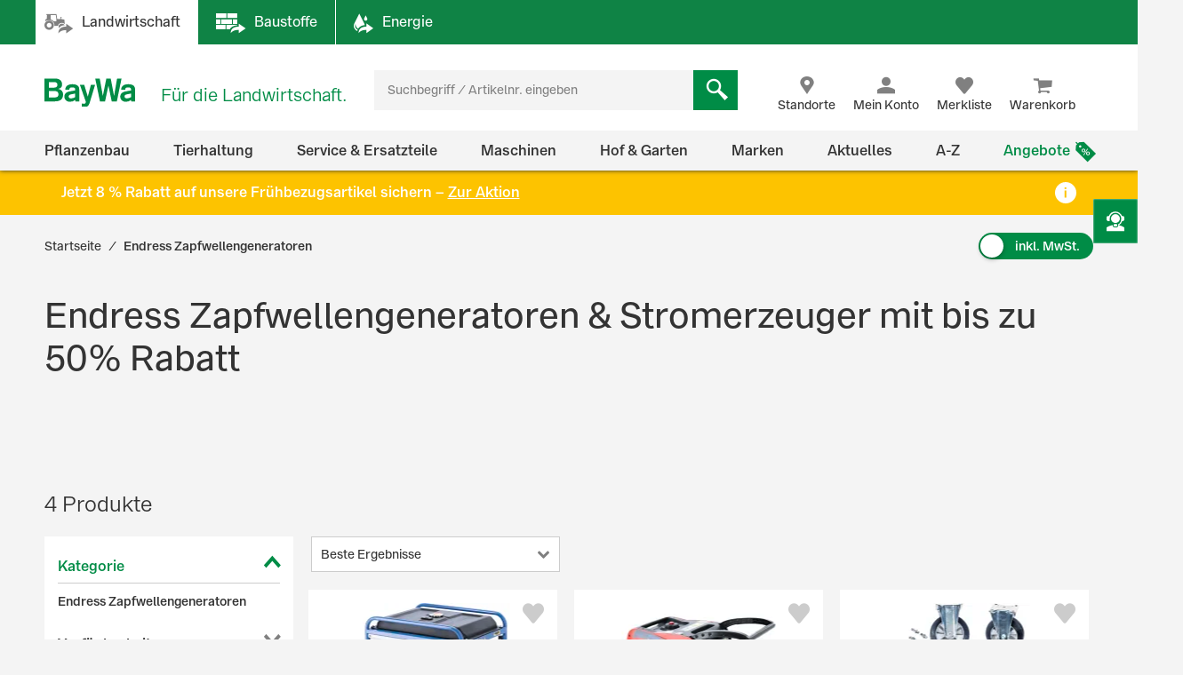

--- FILE ---
content_type: text/html;charset=UTF-8
request_url: https://www.baywa.de/de/deals/aktion-endress-zapfwellengeneratoren/c-sh_bp_21042579/
body_size: 168668
content:
<!DOCTYPE html>
<html lang="de">
<head>
    <meta http-equiv="Content-Type" content="text/html; charset=utf-8"/>
    <meta http-equiv="X-UA-Compatible" content="IE=edge">
    <meta name="viewport" content="width=device-width, initial-scale=1, user-scalable=no">

    <title>
        Endress Zapfwellengeneratoren & Stromerzeuger mit bis zu 50% Rabatt im BayWa Shop günstig kaufen | BayWa AG</title>

    <script type="application/javascript" defer>
            (() => {
                const reloadCheckFunc = () => {
                    fetch("/de/verify-session-state/00000000/",
                            {redirect: "error", cache: "no-store"}
                    ).then((response) => response.json()).then((res) => {
                        if (typeof res !== 'boolean') {
                            throw new Error("Response from verify-session is not a boolean.");
                        }
                        if (!res) {
                            
                            window.location.reload();
                        } else {
                            
                            if (!(/bot|googlebot|crawler|spider|robot|crawling/i.test(navigator.userAgent))) {
                                const checkLogin = () => {
                                    const id = "loginPixel";
                                    let statusPixel = document.getElementById(id);
                                    if (!statusPixel) {
                                        statusPixel = document.createElement("img");
                                        statusPixel.id = id;
                                        statusPixel.onload = () => window.location.href = window.atob("aHR0cHM6Ly93d3cuYmF5d2EuZGUvZGUvc3NvL2xvZ2luP3JlZGlyZWN0PWh0dHBzJTNBJTJGJTJGd3d3LmJheXdhLmRlJTJGZGUlMkZkZWFscyUyRmFrdGlvbi1lbmRyZXNzLXphcGZ3ZWxsZW5nZW5lcmF0b3JlbiUyRmMtc2hfYnBfMjEwNDI1NzklMkY=");
                                        statusPixel.alt = 'Authorization';
                                        statusPixel.style.display = 'none';

                                        document.getElementsByTagName("body")[0].appendChild(statusPixel);
                                    }
                                    statusPixel.src = "https://login.baywa.de/auth/realms/baywa/protocol/openid-connect/auth?response_type=code&client_id=lwp&redirect_uri=https://www.baywa.de/_ui/shared/images/keycloak_status_pixel.png&login=true&scope=openid";
                                };
                                
                                if (document.readyState === "loading") {
                                    document.addEventListener("DOMContentLoaded", checkLogin, {once: true});
                                } else {
                                    checkLogin();
                                }
                            }
                            
                        }
                    }).catch(console.error);
                };
                
                reloadCheckFunc();
                window.addEventListener("pageshow", (event) => {
                    if (event.persisted) {
                        reloadCheckFunc();
                    }
                });
            })();
        </script>
    <script src="https://cdn.ablyft.com/s/54072580.js"></script>
    <script id="usercentrics-cmp" src="https://app.usercentrics.eu/browser-ui/latest/loader.js"
                        data-settings-id="uPVRnuprw" async></script>
                <link as="font"
      href="/_ui/prod/css/b2c-style-74a41f25907542946c98.woff2?au56uz"
      type="font/woff2" crossorigin/>

<link rel="stylesheet" type="text/css" media="all"
              href="/_ui/prod/css/b2c-style-common.4c13ac3fc51fbd175eb8.css"/>
        <link rel="stylesheet" type="text/css" media="all"
              href="/_ui/prod/css/b2c-style-category.bfeb3374d114090d0fcc.css"/>
        <link rel="prefetch" type="text/css" media="all"
                      href="/_ui/prod/css/b2c-style-product.7fa1ffcd6559cfa65ce7.css"/>
            <link rel="stylesheet" type="text/css" media="all" href="/medias/f01a458d-e4ea-4e60-a61d-958f8548cdcd-commerce.css?context=[base64]"/>
    <link rel="shortcut icon" type="image/x-icon" media="all" href="/_ui/responsive/theme-b2c/images/favicon.ico?v=2"/>

    <link rel="canonical" href="https://www.baywa.de/de/deals/aktion-endress-zapfwellengeneratoren/c-sh_bp_21042579/"/>
    <script>
        var gtmGeneralData = gtmGeneralData || {};
        gtmGeneralData = {
            loginStatus: (true) ? "nein" : "ja",
            status404: 0,
            customerStatus: (true) ? "Gastkunde" : (true) ? "Privatkunde" : "Gewerbekunde",
            userId: "N/A",
            portal: "LWP",
            isBaywaPortalAppSession: "false",
            ecommerceValue: 0,
            userTransactionCount: 0,
            pageName: {
                LANDINGPAGE: "Startseite",
                PRODUCTSEARCH: "Suchergebnisseite",
                PRODUCT: "Produktdetailseite",
                CATEGORY: "Kategorieseite",
                BRAND: "Markenseite",
                BRANDOVERVIEW: "Markenseite",
                WISHLIST: "Merkliste",
                DIRECTORDER: "Direktbestellung",
                "Search Result": "Suchergebnisseite",
                "Product List": "Kategorieseite",
                "Product Variants": "Produktvarianten",
                CART: "Warenkorb",
                CONTRACTCART: "Kontrakt-Warenkorb",
                CHECKOUT: "Checkout",
                CONTRACTCHECKOUT: "Kontrakt-Checkout",
                ORDERCONFIRMATIONPAGE: "BestellbestÃ¤tigungsseite",
                CONTRACTORDERCONFIRMATIONPAGE: "Kontrakt-BestellbestÃ¤tigungsseite",
                CONTACT_FORM: "Kontaktformular",
                RENTAL_FORM: "Mietanfrageformular",
                ENQUIRY_FORM: "Anfrageformular",
                CUSTOM_OFFERS: "Meine Angebote",
                UNKNOWN: "N/A"
            },
            netPricesEnabled: "false",
            fallback: {
                string: "N/A",
                number: 0
            },
            page: {
                
                gtmId: null
            }
        }

        
        window.dataLayer = window.dataLayer || [];
        if ('true' == 'true' && typeof gtmGeneralData !== 'undefined') {
            dataLayer.push({
                'login_status': gtmGeneralData.loginStatus,
                'status_404': gtmGeneralData.status404,
                'customer_status': gtmGeneralData.customerStatus,
                'user_id': gtmGeneralData.userId,
                'portal': gtmGeneralData.portal,
                'native_web_view': gtmGeneralData.isBaywaPortalAppSession
            });
        }
        </script>
<script>
            (function (w, d, s, l, i) {
                w[l] = w[l] || [];
                w[l].push({
                    'gtm.start': new Date().getTime(),
                    event: 'gtm.js'
                });
                var f = d.getElementsByTagName(s)[0],
                        j = d.createElement(s),
                        dl = l != 'dataLayer' ? '&l=' + l : '';
                j.async = true;
                j.src = 'https://wad.baywa.de/gtm.js?id=' + i + dl;
                f.parentNode.insertBefore(j, f);
            })(window, document, 'script', 'dataLayer', 'GTM-54G3F3P');
        </script>
    <script>
    var ACC = {};
    var DS = {
        config: {
            spinner: '<div class="loader"></div>',
            contextPath: "",
            encodedContextPath: "/de",
            isStandAlonePage:      false,
            requestContextPath: "/de",
            commonResourcePath: "/_ui/responsive/common",
            sharedResourcePath: "/_ui/shared",
            themeResourcePath: "/_ui/responsive/theme-b2c",
            currentLanguage: "de",
            currentCurrencyIso: "EUR",
            urlEncodingAttributes: "",
            dataidEnabled: "",
            CSRFToken: "13754454-ea28-4e09-85d2-2e8a855efc17",
            pickupEnabled:         false,
            isDebug:               false,
            tsId: "X59833E9B0275DA9FD9ACAF1406C34D4B",
            isProd:                true,
            defaultSort: "relevance"
            
        },

        featureToggle: {
            tracking: {
                addToCartEnabled: true,
                removeFromCartEnabled: true,
                pageImpressionsEnabled: true,
                clickProductTile: true,
                clickContentTile: true,
                clickCharityBanner: true,
                addDataSetToProductTilesInDom: true,
                wishlistInteractions: true,
                furtherUserInteractions: true,
                individualContactInteractions: true,
                determineCheckoutStepsByPageType: true,
                beginCheckoutEvent: true
            },
            captcha: {
                captchaEnabled: true
            },
            thirdParty: {
                gtmEnabled: true,
                trustedShopsEnabled: true
            },
            prices: {
                showStrikeThroughPrices: true,
                showPriceSavings: true
            },
            oneClick: {
                oneClickAddToCartTileEnabled: true
            }
        },

        translations: {
            ajax: {
                unexpectedError: 'Es ist ein unerwarteter Fehler aufgetreten.',
                sessionExpired: 'Ihre Sitzung ist abgelaufen. Bitte loggen Sie sich erneut ein.'
            },

            cart: {
                addedToCart: 'Der Artikel wurde in den Warenkorb gelegt',
                multiAddedToCart: 'Die Artikel wurden in den Warenkorb gelegt',
                calculateCart: 'Ihr Warenkorb wird berechnet.',
                addInformationMessage: 'Ihre Bemerkung wurde Ihrem Warenkorb hinzugefügt',
                addInformationError: 'Ihre Bemerkung konnte Ihrem Warenkorb nicht hinzugefügt werden',
                NOT_ALLOWED_FOR_CHEMVVO: 'Der Artikel <a href=""{1}"">{0}</a> wurde aufgrund fehlender Berechtigung für ChemVerbotsVerordnungs-pflichtige Artikel nicht dem Warenkorb hinzugefügt.',
                NOT_A_BUYABLE_ARTICLE: 'Der Artikel <a href=""{1}"">{0}</a> ist aktuell nicht kaufbar, er wurde aus Ihrem Warenkorb entfernt.',
                underMinimumOrder: 'Die Menge des Artikels wurde aufgrund der Mindestbestellmenge erhöht.',
                notMultipleOrder: 'Der Artikel kann nur in Vielfachen der Mindestbestellmenge gekauft werden. Die Menge wurde angepasst.',
                maxOrderQuantityExceeded: 'Die Menge des Artikels wurde aufgrund der Maximalbestellmenge reduziert.',
                lowStock: 'Aufgrund des niedrigen Lagerbestands konnte leider nur eine geringere Menge des Artikels Ihrem Warenkorb hinzugefügt werden.',
                UNEXPECTED_QUANTITY: 'Aufgrund einer unbestimmten Mengenangabe wurde Ihr Warenkorb angepasst. ',
                NO_FITTING_BIOCIDAL_PRODUCT_PURCHASE_PERMISSION: 'Der Artikel <a href="{1}">{0}</a> wurde aufgrund fehlender Berechtigung für die Biozid-Gruppe des Artikels nicht dem Warenkorb hinzugefügt.'
            },

            checkout: {
                creditCard: {
                    error: 'Bitte prüfen Sie Ihre Kreditkartendaten'
                }
            },

            footable: {
                noResults: 'Leider haben wir kein Ergebnis. Bitte Suchkriterien anpassen.'
            },

            googleMaps: {
                allCompanyTypes: 'Alle Betriebstypen',
                clock: 'Uhr',
                errorMessage: 'Angaben zum Standort konnten nicht geladen werden. Bitte versuchen Sie es später noch einmal.',
                showDetails: 'Details anzeigen',
                showRoute: 'Route anzeigen',
            },

            myAccount: {
                changeMyAccountComponent: {
                    infoMessage: 'Bitte beachten Sie, dass Ihre Änderungen eine Neuberechnung ihres Warenkorbs, ihrer Preise und Verfügbarkeiten zu Folge hat. Klicken Sie OK um die Änderung zu Übernehmen. Klicken Sie Abbrechen um die aktuellen Einstellung beizubehalten.'
                },
                setCategories: {
                    successMessage: 'Änderung wurde gespeichert',
                    errorMessage: 'Die Änderung konnte nicht gespeichert werden'
                }
            },

            miniCart: {
                titleMiniCart: 'Warenkorb',
                removedMessage: 'Der Artikel wurde aus Ihrem Warenkorb gelöscht.',
                errorMessage: 'Der Warenkorb kann nicht angezeigt werden',
                addedMessage: 'Der Artikel wurde in den Warenkorb gelegt',
                errorQuantityMessage: 'Die Menge, die Ihrem Warenkorb hinzugefügt werden soll, haben wir leider nicht auf Lager.'
            },

            products: {
                availabilityError: 'Produktverfügbarkeit kann im Moment nicht ermittelt werden',
                priceError: 'Ihr individueller Preis konnte nicht ermittelt werden.',
                neighborStockError: 'Verfügbarkeiten konnten nicht geladen werden. Versuchen Sie es bitte nochmal später.',
                permanentlyOutOfStock: 'Leider nicht mehr verfügbar',
                unknownStockLevel: 'Leider sind keine Bestandsinformationen verfügbar',
                priceOnRequest: 'auf Anfrage',
                priceOnRequestLong: 'Preis auf Anfrage',
                priceRange: 'ab',
                scalePrice: {
                    price: 'Preis',
                    quantity: 'Menge',
                    discount: 'Rabatt'
                },
                discount: 'Rabatt ',
                requestButton: 'Wiederverfügbarkeit anfragen',
                requestFormHeader: 'Der Artikel ist momentan nicht verfügbar',
                requestFormText: 'Wir benachrichtigen Sie gerne per E-Mail, sobald der Artikel wieder verfügbar ist.',
                requestFormButton: 'Benachrichtigung erhalten',
                vatPlusShippingInfo: 'exkl. MwSt. zzgl. ggf.',
                vatWithoutShippingInfo: 'exkl. MwSt. und <span class="text-primary">gratis Versand</span>',
                plusShippingInfo: 'Versandkosten',
                baseprice: 'Grundpreis:',
                customerSupportAgentRequestFormHeader: 'Frage zum Produkt',
                vatPlusShort: 'inkl. MwSt.',
                vatShort: 'exkl. MwSt.',
                productPriceScalesAvailable: '<a href="{0}" title="Staffelpreise verfügbar" alt="Staffelpreise verfügbar">Staffelpreise</a> verfügbar',
            },

            global: {
                pageNotFound: 'Seite nicht gefunden',
                emptyInputs: 'Bitte füllen Sie alle Pflichtfelder aus',
                sapWarning: 'Aufgrund von Wartungsarbeiten stehen Ihnen bestimmte Shop-Funktionen derzeit leider nicht zur Verfügung. Bitte versuchen Sie es später noch einmal.',
                updateSuccess: 'Änderung wurde gespeichert',
                updateError: 'Die Änderung konnte nicht gespeichert werden',
                serverError: 'Inhalt konnte nicht geladen werden',
                nextStep: 'Weiter',
                previousStep: 'Zurück',
                scrollToTop: 'Zurück zum Start',
                summerMonthsHeading: 'März bis Oktober',
                winterMonthsHeading: 'November bis Februar',
                noResults: 'Keine Suchergebnisse gefunden',
                sendFormConfirmation: 'Anfrage erfolgreich versendet.',
                sendFormError: 'Leider konnten wir Ihre Anfrage nicht verarbeiten. Bitte versuchen Sie es noch einmal.',
                formValidationError: 'Bitte überprüfen Sie Ihre Eingabe.',
                days: 'Werktage',
                loginRequired: '*'
            },

            wishlist: {
                titleWishlist: 'Merkliste',
                errorMessage: 'Die Merkliste kann nicht angezeigt werden',
                addedMessage: 'Der Artikel wurde Ihrer Merkliste hinzugefügt'
            },

            address: {
                invalidAddress: 'Es wurden Fehler in der von Ihnen angegebenen Adresse gefunden. Bitte Überprüfen Sie die Adressfelder.',
                invalidZip: 'Bitte geben sie eine gültige, deutsche PLZ ein',
                errorValidation: 'Bei der Validierung Ihrer Adresse ist ein Fehler aufgetreten. Bitte versuchen Sie es später noch einmal.',
                infoValidation: 'Bitte geben Sie eine gültige Adresse an.',
                updateInfoValidation: 'Wir haben zu Ihrer eingegebenen Adresse mehrere Vorschläge gefunden.<br />Bitte wählen Sie Ihre gewünschte Lieferadresse aus und bestätigen Sie diese durch Speichern.'
            },

            barcode: {
                scanProcessing: 'Barcode-Erkennung',
                scanError: 'Es konnte kein Barcode erkannt werden. Bitte versuchen Sie es erneut.'
            },

            autocomplete: {
                autoSuggestion: 'Suchvorschläge',
                productResult: 'Produktvorschläge',
                categories: 'Passende Kategorien',
                brands: 'Marken',
                cms: 'Praktisches Wissen',
                articleNumber: 'Artikelnummer',
                variants: 'Varianten',
                priceRange: 'ab',
                freeShipping: 'Ohne Versandkosten',
                scalePrices: 'Staffelpreise',
                showAll: 'Alle anzeigen'
            },

            directOrder: {
                errorMessage: 'Direktbestellungen sind im Moment nicht möglich.',
                successMessage: 'Ihre Artikel wurden dem Warenkorb hinzugefügt.',
                deleteBtn: 'Löschen'
            },

            baywaForm: {
                sendFormError: 'Es ist ein Fehler während des Senden des Formulars aufgetreten. Bitte kontaktieren Sie unseren Kundenservice.',
                sendFormConfirmation: 'Das Formular wurde erfolgreich gesendet.'
            },

            contactForm: {
                messageLabel: 'Ihre Nachricht*',
                buttonLabel: 'Nachricht senden'
            },

            orderreversalrequest: {
                messageLabel: 'Sonstige Hinweise an uns',
                messagePlaceholder: 'optional',
                claimButton: 'Jetzt reklamieren',
                returnButton: 'Jetzt retournieren',
                cancellationButton: 'Jetzt stornieren',
                orderCode: 'Bestellnummer',
                postalCode: 'Postleitzahl',
                email: 'E-Mail',
                toShort: 'ist zu kurz.',
                fileUploadfailed: 'spring:theme code="orderreversalrequest.attachment.fileupload.failed" />',
                fileToLarge: 'Die Datei {0} ist zu groß: Maximale Dateigröße {1} MB.',
                toManyFiles: 'Sie haben zu viele Dateianhänge hochgeladen. Erlaubt sind maximal: {0}.',
                wrongFileType: 'Die Datei {0} entspricht nicht den erlaubten Dateitypen ({1}).',
                missingInput: 'Bitte überprüfen Sie Ihre Eingabe.',
                fileDeleted: 'Die Datei wurde gelöscht.',
                fileDeletedFail: 'Löschen der Datei fehlgeschlagen. Die Datei wurde nicht gefunden.',
                claimproductSendSuccess: 'Das Senden der Reklamation war erfolgreich.',
                claimdeliverySendSuccess: 'Das Senden der Reklamation war erfolgreich.',
                claimproductSendError: 'Das Senden der Reklamation ist fehlgeschlagen.',
                claimdeliverySendError: 'Das Senden der Reklamation ist fehlgeschlagen.',
                returnSendSuccess: 'Das Senden des Retoure-Formulares war erfolgreich.',
                returnSendError: 'Das Senden des Retoure-Formulares ist fehlgeschlagen.',
                cancellationSendSuccess: 'Das Übermitteln der Stornierung war erfolgreich.',
                cancellationSendError: 'Das Senden der Stornierung ist fehlgeschlagen.',
                claimproductSubject: 'Reklamation',
                claimdeliverySubject: 'Reklamation',
                returnSubject: 'Retoure',
                cancellationSubject: 'Stornierung'
            },

            modal: {
                closeLabel: 'Popup schließen'
            },

            search: {
                totalResult: 'Produkt',
                totalResults: 'Produkte',
                totalVariants: 'Varianten'
            },

            spareparts: {
                popupHeadline: 'Artikel anfragen',
                enquiryBtnText: '{0} Artikel anfragen',
            },

            customOffers: {
                newOffers: 'Es liegen neue Angebote für Sie vor. <a href="/de/meine-angebote/" title="Angebote anzeigen">Angebote anzeigen</a>'
            },

            biocideForm: {
                headline: 'Abgabegespräch für den Kauf von Bioziden (1-2 Minuten)',
                tooltipText: 'Seit dem 1. Januar 2025 gilt eine neue <b>Abgabebeschränkung für Biozidprodukte</b> (§10 ChemBiozidDV). Diese betrifft den Online-Handel sowie Baumärkte, Gartencenter und andere Verkaufsstellen. Der Verkauf ist nur durch geschultes Personal mit einem <b>aufklärenden Abgabegespräch</b> möglich.'
            }
        },

        url: {
            address: {
                validateAddress: '/de/xhr/address-suggest'
            },

            myAccount: {
                getOrders: '/de/xhr_secured/MyAccountComponent/orders',
                getBills: '/de/xhr_secured/MyAccountComponent/bills',
                selectCCPos: '/de/xhr_secured/MyAccountComponent/selectCCPos',
                addressForm: '/de/my-account/addressform',
                getMyAccountComponent: '/de/view/MyAccountComponentController'
            },

            myCompany: {
                getUpdateUserForm: '/de/my-company/organization-management/manage-users/edit',
                getUpdatePermissionForm: '/de/my-company/organization-management/manage-permissions/edit'
            },

            miniCart: {
                showCart: '/de/xhr_secured/MiniCart',
                refreshCart: '/de/xhr_secured/miniCart/SUBTOTAL'
            },

            wishlist: {
                showWishlistPopup: '/de/xhr_secured/wishlist/popup',
                refreshList: '/de/xhr_secured/wishlistPanel'
            },

            customOffers: {
                pageURL: '/de/meine-angebote/',
                requestCountURL: '/de/meine-angebote/count/'
            },

            product: {
                availability: '/de/xhr_secured/availability',
                deliveryInformation: '/de/xhr_secured/deliveryInformation',
                getPrice: '/de/xhr/price/getProductPrice',
                simulatePrice: '/de/xhr/price/simulatePrice',
                articlePrice: '/de/xhr/price/article',
                productPrice: '/de/xhr/price/product',
                priceSwitch: '/de/xhr/price/switch/',
                advisor: '/de/view/ProductAdvisorComponentController/update',
                reviews: '/de/reviews',
                summary: '/de/reviews/summary',
                visitedProducts: '/de/xhr/visited-products',
                setPostCode: '/de/user/setPostalCode',
            },

            checkServices: '/de/xhr/serviceCheck',
            secondLevelNavigation: '/de/view/NavigationBarComponentController/secondLevel',

            directOrder: {
                update: '/de/xhr_secured/directOrder/update',
                loadPopup: '/de/xhr_secured/directOrder/popup',
                addToCart: '/de/xhr_secured/directOrder/addToCart',
                multiAddToCart: '/de/xhr_secured/directOrder/addAllToCart'
            },

            customerSupport: {
                loadPopup: '/de/xhr/customerSupport/contacts'
            },

            newsletter: {
                loadSlideout: '/de/newsletter/subscribeslideout/',
                loadPopup: '/de/newsletter/subscribePopup'
            },

            cms: {
                loadComponent: '/de/cms/productfeaturecomponent/load',
                loadBloomreachComponent: '/de/cms/component'
            },

            productAvailableNotification: {
                url: '/de/xhr/productAvailableNotification'
            },

            customerSupportAgentRequest: {
                url: '/de/xhr/customerSupportAgentRequest'
            },

            contactForm: {
                regular: '/de/public/contact',
                orderReversalRequest: '/de/public/contact/orderreversalrequest/send',
                findOrder: '/de/public/contact/orderreversalrequest/find',
                fileUpload: '/de/public/contact/orderreversalrequest/processsinglefile',
                fileDelete: '/de/public/contact/orderreversalrequest/deletefile'
            },

            spareparts: {
                enquireSelectionGet: '/de/oet/selection/enquireSelection/',
                enquireSelectionPost: '/de/oet/selection/enquireSelection',
                productDetailsGet: '/de/oet/selection/details',
                updateSelectionRemark: '/de/oet/selection/updateSelectionRemark',
                updateSelectionQuantity: '/de/oet/selection/updateSelectionQuantity',
                unselect: '/de/oet/selection/unselect'
            },

            images: {
                cloudinaryTemplate: 'https://res.cloudinary.com/baywa-ag-p/image/upload/d_missing_article.jpg/',
            },
        },

        info: {
            isb2b: 'false',
            isAnonymous: 'true',
            isUserAgent: false,
            pageType: 'CATEGORY',
            rentPage: false
        },
        form: {
            successfullyPostedForm: "",
            quantity: "",
            contact: {
                subject: ""
            }
        },

        price: {
            activeVariantPricesPropertyName: "activeB2CVariantGrossPrices",
        }
    };

    var storage;
    try {
        var result,
                uid = new Date();

        (storage = window.localStorage).setItem(uid, uid);
        result = storage.getItem(uid) != uid;
        storage.removeItem(uid);
        result && (storage = false);
    } catch (exception) {
    }
</script>
<script src="/_ui/prod/js/common.221243c405b18fe42f1c.js"
        defer></script>
<script src="/_ui/prod/js/vendors.833f772cd2c37377a9e6.js"
        defer></script>
<script src="/_ui/prod/js/components.e50e15df8ec94c20a2b6.js"
        defer></script>
<script src="/_ui/prod/js/categorypage.7e1e23b82432cdaa07f1.js"
                defer>
        </script>
        <link rel="prefetch"
              href="/_ui/prod/js/productpage.bdb189f3a1bedbc4f105.js">
    <link rel="prefetch"
          href="/_ui/prod/js/default.386430dd5d5e395f1e0a.js">
<script type="text/javascript" src="/medias/aba128ea-2fb7-4768-8009-9e057796329f-baywacorporate-2Cbaywalocations-2Cbaywacommerce.js?context=[base64]" defer></script>
    <script type="text/javascript" src="/medias/cadcdcad-aeca-477f-99eb-c27d33b05ad0-commerce.js?context=[base64]" defer></script>
    <link rel="manifest" href="/_ui/responsive/theme-b2c/images/manifest.json"/>
<meta name="theme-color" content="#008c46">
<meta name="mobile-web-app-capable" content="yes">

<meta name="apple-mobile-web-app-capable" content="yes">
<meta name="apple-mobile-web-app-title" content="BayWa">
<meta name="apple-mobile-web-app-status-bar-style" content="default">

<link rel="apple-touch-icon" href="/_ui/shared/images/homescreen/apple-touch-icon.png">
<link rel="apple-touch-icon" sizes="152x152" href="/_ui/shared/images/homescreen/apple-touch-icon-ipad.png">
<link rel="apple-touch-icon" sizes="180x180"
      href="/_ui/shared/images/homescreen/apple-touch-icon-iphone-retina.png">
<link rel="apple-touch-icon" sizes="167x167"
      href="/_ui/shared/images/homescreen/apple-touch-icon-ipad-retina.png">
<meta name="description" content="Endress Zapfwellengeneratoren &amp; Stromerzeuger mit bis zu 50% Rabatt im BayWa Shop: Endress Zapfwellengeneratoren &amp; Stromerzeuger mit bis zu 50% Rabatt einfach online bestellen &#9989; Schnelle Lieferung &#9989; Endress Zapfwellengeneratoren &amp; Stromerzeuger mit bis zu 50% Rabatt kaufen Sie hier g&uuml;nstig!">
<meta name="robots" content="NOINDEX, follow">
</head>

<body
        class="page-productGrid pageType-CategoryPage template-pages-category-productGridPage  language-de">

<noscript>
        <iframe src="https://wad.baywa.de/ns.html?id=GTM-54G3F3P"
                height="0" width="0" style="display:none;visibility:hidden"></iframe>
    </noscript>
<svg xmlns="http://www.w3.org/2000/svg" visibility="hidden" class="absolute" style="left: -9999px; height: 0;">
    <defs>
        <linearGradient x1="6.71416922%" y1="93.4850191%" x2="93.6081727%" y2="6.61873642%" id="instagramGradient">
            <stop stop-color="#FFDD55" offset="0%"></stop>
            <stop stop-color="#FF543E" offset="50%"></stop>
            <stop stop-color="#C837AB" offset="100%"></stop>
        </linearGradient>
    </defs>

    <symbol class="baywa-logo-svg" id="site-logo" viewBox="0 0 123.38583 34.66734">
        <title>BayWa Logo</title>
        <path class="baywa-logo-font"
              d="M104.56187,7.155c-5.31667,0-8.60224,2.46313-8.60224,6.77943l5.0757-.00015c0-1.93826.82774-2.831,3.63258-2.831,2.5911,0,3.648.71617,3.648,2.47239v1.3524c-1.81015.28064-6.78648,1.19478-7.25811,1.29444-2.84732.60286-6.24143,2.20556-6.24143,6.41854,0,3.80416,2.87083,6.461,6.98126,6.461a9.99658,9.99658,0,0,0,6.32532-2.17051h.19251l.27237,1.68947h4.79764l.00038-14.72512C113.38583,8.9504,110.38886,7.155,104.56187,7.155Zm3.75364,16.12333a11.56622,11.56622,0,0,1-5.11582,1.63425c-1.78057,0-3.07289-1.02245-3.07289-2.43143,0-1.91232,1.55317-2.34739,3.29081-2.71435,1.35664-.28656,4.89828-.96359,4.89828-.96359ZM34.70919,7.155c-5.3166,0-8.60225,2.46313-8.60225,6.77943l5.0757-.00015c0-1.93826.82775-2.831,3.63258-2.831,2.5911,0,3.648.71617,3.648,2.47239v1.3524c-1.81008.28064-6.78649,1.19478-7.25812,1.29444-2.84724.60286-6.24135,2.20556-6.24135,6.41854,0,3.80416,2.87075,6.461,6.98126,6.461a9.99655,9.99655,0,0,0,6.32525-2.17051h.1925l.27238,1.68947h4.79763l.00038-14.72512C43.53314,8.9504,40.53617,7.155,34.70919,7.155Zm3.75364,16.12333A11.5659,11.5659,0,0,1,33.347,24.91262c-1.78057,0-3.0729-1.02245-3.0729-2.43143,0-1.91232,1.55317-2.34739,3.29081-2.71435,1.35665-.28656,4.89829-.96359,4.89829-.96359ZM96.43645,0,90.553,28.62075H84.15687L80.08344,9.24408H79.891L75.8163,28.62075H69.421L63.53755,0h5.59413l3.8342,21.38046h.19228L77.38608.07008h5.52246l4.06409,21.31038h.19205L90.84164,0ZM17.50288,13.03529v-.19312A5.42089,5.42089,0,0,0,22.0468,7.16165c0-3.89214-2.7387-7.16126-8.54088-7.16126H0V28.62115H12.225c5.16945,0,11.10331-.9774,11.10331-8.59891A6.82333,6.82333,0,0,0,17.50288,13.03529ZM5.54923,4.41742h6.27526c2.90025,0,4.43332,1.19736,4.43332,3.46283,0,1.32327-.57592,3.54323-4.43332,3.54323H5.54923Zm6.87591,19.30779H5.54923V15.60082H12.385c3.51381,0,5.1539,1.35407,5.1539,4.26168C17.53891,22.53392,15.96185,23.72521,12.42514,23.72521ZM58.08593,7.97579h5.22846s-5.42575,18.02867-6.76092,22.44645c-1.11128,3.67688-2.83829,5.2451-6.4127,5.2451a12.76,12.76,0,0,1-3.5179-.613l.00007-3.81963c3.7158.89578,4.85839.38808,5.15709-2.106L44.36779,7.97579h5.43014L54.14471,22.3473h.19312Z"></path>
    </symbol>

    <symbol id="icon-facebook" viewBox="0 0 32 32">
        <title>Facebook</title>
        <path
                d="M30.2344828 0H1.76551724C.79044899 0 0 .790449 0 1.7655172v28.4689656C0 31.209551.790449 32 1.76551724 32H17.1034483V19.6248276H12.937931v-4.8441379h4.1655173v-3.564138c0-4.1324138 2.5268965-6.3834483 6.2124138-6.3834483a35.42068926 35.42068926 0 0 1 3.7186207.1875863v4.32h-2.5379311c-2.0082758 0-2.4.9489655-2.4 2.3503448v3.0841379h4.8l-.6234483 4.8441379h-4.2041379V32h8.1655173C31.209551 32 32 31.209551 32 30.2344828V1.7655172C32 .790449 31.209551 0 30.2344828 0z"
                fill="#4267B2"/>
    </symbol>

    <symbol id="icon-youtube" viewBox="0 0 32 32">
        <title>Youtube</title>
        <path
                d="M28 32H4c-2.208 0-4-1.792-4-4V4c0-2.208 1.792-4 4-4h24c2.208 0 4 1.792 4 4v24c0 2.208-1.792 4-4 4zM23.996512 8.4371709c-1.599523-.4773966-8.013483-.4773966-8.013483-.4773966s-6.413792 0-8.013315.4773966c-.882489.262775-1.577405 1.0371806-1.813265 2.0201885-.428666 1.7822427-.428666 5.5002173-.428666 5.5002173s0 3.7181628.428666 5.5002174c.23586.9830079.930776 1.7576016 1.813265 2.0201885 1.599523.4775846 8.013315.4775846 8.013315.4775846s6.41396 0 8.013483-.4775846c.882489-.2625869 1.577405-1.0371806 1.813265-2.0201885.428667-1.7820546.428667-5.5002174.428667-5.5002174s0-3.7179746-.428667-5.5002173c-.23586-.9830079-.930776-1.7574135-1.813265-2.0201885zM13.932047 19.3853138v-6.8554741l5.328534 3.4279251-5.328534 3.427549z"
                fill="#FF2500"/>
    </symbol>

    <symbol id="icon-instagram" viewBox="0 0 32 32">
        <title>Instagram</title>
        <g id="Symbols" stroke="none" stroke-width="1" fill="none" fill-rule="evenodd">
            <g id="Footer-/-XL" transform="translate(-856.000000, -260.000000)" fill="url(#instagramGradient)"
               fill-rule="nonzero">
                <g id="Footer">
                    <g id="Social-Media" transform="translate(700.000000, 218.000000)">
                        <path
                                d="M184,42 C186.208,42 188,43.792 188,46 L188,70 C188,72.208 186.208,74 184,74 L160,74 C157.792,74 156,72.208 156,70 L156,46 C156,43.792 157.792,42 160,42 L184,42 Z M161.04137,49.9608749 C160.313437,51.8274011 160.419148,54.2514784 160.419148,57.7224683 C160.419148,60.7682753 160.321466,63.630906 161.04137,65.4827246 C162.766474,69.9193191 167.276436,69.5860164 172.000707,69.5718595 L172.27348,69.571433 C176.926095,69.571433 181.723226,70.0554462 183.506929,65.4827246 C184.204493,63.6794468 184.136879,61.4162026 184.129681,58.171115 L184.129151,57.7224683 C184.129151,53.0935904 184.38473,50.1052767 182.138041,47.8617015 C179.863251,45.5887113 176.786932,45.8735036 172.270804,45.8735036 C167.417473,45.8735036 162.803663,45.4416354 161.04137,49.9608749 Z M181.926619,62.5064443 C181.673716,68.0378331 177.458664,67.430811 172.277495,67.430811 L171.674299,67.4303366 C162.818744,67.4147328 162.558789,66.9554305 162.558789,57.7171201 C162.558789,48.1638756 163.308131,48.0141256 171.213696,48.0061033 L171.213696,48.0087774 C181.348555,47.9927328 182.638494,46.866934 181.926619,62.5064443 Z M172.276157,51.6375396 C168.913482,51.6375396 166.187748,54.3624538 166.187748,57.7224683 C166.187748,61.0824828 168.913482,63.80606 172.276157,63.80606 C175.638832,63.80606 178.363227,61.0824828 178.363227,57.7224683 C178.363227,54.3624538 175.638832,51.6375396 172.276157,51.6375396 Z M172.276157,53.7728134 C177.501483,53.7728134 177.508174,61.6721232 172.276157,61.6721232 C167.052168,61.6721232 167.04414,53.7728134 172.276157,53.7728134 Z M178.605426,49.9755825 C177.819954,49.9755825 177.183013,50.6120198 177.183013,51.39687 C177.183013,52.1817202 177.819954,52.8181575 178.605426,52.8181575 C179.390897,52.8181575 180.027838,52.1817202 180.027838,51.39687 C180.027838,50.6120198 179.390897,49.9755825 178.605426,49.9755825 Z"
                                id="instagram"></path>
                    </g>
                </g>
            </g>
        </g>
    </symbol>

    <symbol id="icon-zoom-plus" viewBox="0 0 6.35 6.35">
        <title>Zoom Plus Icon</title>
        <path
                d="M3.176 0A3.177 3.177 0 0 0 0 3.174 3.178 3.178 0 0 0 3.176 6.35a3.175 3.175 0 0 0 0-6.35zm0 .28c1.6 0 2.894 1.293 2.894 2.894A2.895 2.895 0 1 1 3.175.28z"></path>
        <path
                d="M3.175.794A2.381 2.381 0 0 0 .794 3.175a2.381 2.381 0 0 0 2.381 2.381 2.381 2.381 0 0 0 2.381-2.381A2.381 2.381 0 0 0 3.175.794zm-.265.793h.53V2.91h1.322v.53H3.44v1.322h-.53V3.44H1.587v-.53H2.91V1.587z"></path>
    </symbol>

    <symbol id="icon-play" viewBox="0 0 32 32">
        <title>Play Video</title>
        <path d="M0 0v32h32V0H0zm25 15.081v1.839L9 25V7l16 8.08v.001z"></path>
    </symbol>

    <symbol id="icon-logged-in" viewBox="0 0 33 24">
        <title>Mein Konto LoggedIn</title>
        <path
                d="M15.8333333,5.414281 C15.8333333,8.40710563 13.4096167,10.8333333 10.4202468,10.8333333 C7.42729676,10.8333333 5,8.40710563 5,5.414281 C5,2.42503487 7.42729676,0 10.4202468,0 C13.4096167,0 15.8333333,2.42503487 15.8333333,5.414281 Z"></path>
        <path
                d="M10.400463,12.5 C10.4254087,12.5 10.4503066,12.500038 10.4751565,12.5001137 L17.225,20 L0,20 L0,15.68923 C0,15.68923 3.20717593,12.5 10.400463,12.5 Z"></path>
        <polygon fill="#008C46"
                 points="32.3487655 5 33 5.73378125 20.3503605 20 14 12.8391875 15.3183055 11.7007812 19.9523105 15.7034375"></polygon>
    </symbol>

    <symbol id="icon-heart" viewBox="10 12 20 18">
        <title>Wishlist Icon</title>
        <path class="outline"
              d="M24.7222222,12.5 C26.0386791,12.5 27.2320685,13.042978 28.0966186,13.918335 C28.9634053,14.7959565 29.5,16.0076896 29.5,17.34375 C29.5,18.3957878 29.1574491,19.4048485 28.5105716,20.2641213 L28.5105716,20.2641213 L20.5661162,29.5 L19.4338473,29.5 L11.5115201,20.2920917 C10.8440056,19.4068561 10.5,18.3970417 10.5,17.34375 C10.5,16.0076896 11.0365947,14.7959565 11.9033814,13.918335 C12.7679315,13.042978 13.9613209,12.5 15.2777778,12.5 C16.7127133,12.5 17.9968307,13.1490283 18.8779782,14.1720742 L18.8779782,14.1720742 L19.9963879,15.4344103 L21.1196645,14.1759784 C21.9961797,13.1531471 23.2822658,12.5 24.7222222,12.5 Z"></path>
    </symbol>

    <symbol id="icon-sofortueberweisung" viewBox="0 0 96 64" xmlns="http://www.w3.org/2000/svg">
        <title>Sofortueberweisung</title>
        <path class="ast0" d="M91 64H5c-2.8 0-5-2.2-5-5V5c0-2.8 2.2-5 5-5h86c2.8 0 5 2.2 5 5v54c0 2.8-2.2 5-5 5z"
              fill="#eb6f93"/>
        <path class="ast1"
              d="M28.7 57.2c2.2 0 3.8-1.5 3.8-3.6 0-2-1.4-2.8-3.1-3.4-1.1-.3-1.8-.6-1.8-1.3 0-.7.5-1.2 1.2-1.2.6 0 1.1.4 1.5.9l1.8-1.1c-.6-1.2-1.8-1.9-3.2-1.9-2.2 0-3.6 1.6-3.6 3.4 0 1.4.9 2.6 3 3.2 1.2.3 1.9.6 1.9 1.5s-.6 1.4-1.5 1.4c-1 0-1.7-.6-2.2-1.2L25 55.5c.8 1 2.2 1.7 3.7 1.7zm8.8 0c-2.3 0-4.2-1.8-4.2-4.1 0-2.2 1.9-4.1 4.2-4.1 2.3 0 4.2 1.8 4.2 4.1s-1.9 4.1-4.2 4.1zm0-2c1.1 0 2-.9 2-2 0-1.2-.9-2-2-2s-2 .9-2 2 .9 2 2 2zm9.5-7.3v-2h-.3c-2.7 0-4 1.8-4 3.8V57h2.2v-3.2c0-1.1.8-1.8 2-1.9v-2.1c-.9 0-1.6.3-2 .8v-.8c0-1.4.9-2 2.1-1.9zm4.8 9.3c-2.3 0-4.2-1.8-4.2-4.1 0-2.2 1.9-4.1 4.2-4.1 2.3 0 4.2 1.8 4.2 4.1s-1.9 4.1-4.2 4.1zm0-2c1.1 0 2-.9 2-2 0-1.2-.9-2-2-2s-2 .9-2 2 .9 2 2 2zm7.5-5v-.9h-2.1V57h2.2v-3.5c0-1.3.8-2 2.1-2v-2.3c-1.1-.1-1.8.3-2.2 1zm5.5 2.9v-1.9c.5.5 1.2.8 2 .8v-2.1c-1.2 0-2-.8-2-1.9v-1.2h-2.2v6.4c0 2.1 1.3 3.8 4 3.8h.3v-2c-1.2 0-2.1-.6-2.1-1.9zm4.7 4.1c.8 0 1.5-.7 1.5-1.5s-.7-1.5-1.5-1.5-1.5.7-1.5 1.5.7 1.5 1.5 1.5zM43.4 29.7c.7.7.7 1.8 0 2.4l-.1.1c-.7.7-1.8.7-2.4 0L37 28.5c-1.1-1.1-1.2-2.4-.5-3.1l.1-.1c.6-.6 1.5-.6 2.1-.1.3.2.7.2 1-.1s.2-.7-.1-1c-1.2-.9-2.9-.8-3.9.3l-.1.1c-1.2 1.3-1 3.4.6 5l3.8 3.8c1.2 1.2 3.2 1.2 4.4-.1l.1-.1c1.2-1.2 1.2-3.2-.1-4.4-.3-.3-.7-.3-1 0-.3.3-.3.7 0 1zM41.1 9.1L42.7 22c0 .4.4.6.8.6s.6-.4.6-.8l-1.6-13v-.1c-.3-1 .4-2.2 1.2-2.4.5-.1 1 0 1.4.3s.8.7.9 1.2l2.7 11.7c.1.4.5.6.8.5.4-.1.6-.5.5-.8L47.4 7.5c-.2-.8-.7-1.6-1.4-2.1s-1.7-.6-2.5-.4c-1.7.3-2.8 2.3-2.4 4.1z"
              fill="#fff"/>
        <path class="ast1"
              d="M55.5 24.3l3.1-15.5c.4-1.7-.6-3.4-2.2-3.9-1.8-.5-3.7.6-4.2 2.4l-3.4 11.8c-.1.4.1.7.5.9s.7-.1.9-.5l3.4-11.8c.2-1.1 1.3-1.7 2.4-1.4.9.3 1.5 1.2 1.3 2.2L54.2 24c-.1.4.2.7.5.8.4.1.8-.2.8-.5zM47.7 39.2c-4.9 0-9-3.6-9-8.7 0-.4-.3-.7-.7-.7s-.7.3-.7.7c0 5.9 4.8 10.1 10.4 10.1.4 0 .7-.3.7-.7s-.3-.7-.7-.7zM45.3 27.1c-.1.4-.3.7-.7 1l-.1.1c-.8.5-1.9.3-2.4-.5l-3-4.5c-.8-1.3-.7-2.6.1-3.1l.1-.1c1-.6 1.9-.1 2.8 1.2l2.5 3.8c.2.3.6.4 1 .2.3-.2.4-.6.2-1l-2.5-3.8c-1.2-1.8-2.8-2.6-4.6-1.5l-.2.1c-1.5 1-1.7 3.2-.5 5l3 4.5c1 1.4 2.9 1.8 4.3.8l.2-.1c.6-.4 1-1 1.2-1.7.1-.4-.1-.7-.5-.8-.4-.2-.8 0-.9.4z"
              fill="#fff"/>
        <path class="ast1"
              d="M49.9 29.4c-1.4.8-2.3 2.3-2.4 4.6 0 .4.3.7.7.7s.7-.3.7-.7c.1-2.1.9-3.2 2.2-3.7.7-.3 1.5-.3 2.1-.2h.2c.9.2 1.2-1.2.3-1.4l-5.3-1.2c-2.5-.7-2.9-1.6-2.4-3.1.2-.7.6-1 1.2-1.1.4-.1.9-.1 1.3 0 .1 0 .2 0 .3.1l8.1 1.9c.1 0 .1 0 .2.1s.3.2.4.3c.5.6.8 1.7.7 3.5-.5 6.3-3.4 10.2-10.4 10.1-.4 0-.7.3-.7.7 0 .4.3.7.7.7 7.8.1 11.2-4.5 11.8-11.4.2-2.1-.2-3.6-1.1-4.5-.5-.5-.9-.7-1.3-.8l-8-1.9c-.1 0-.2 0-.4-.1-.6-.1-1.2-.1-1.8 0-1.1.2-1.9.9-2.2 2.1-.7 2.2 0 4 3.4 4.9l1.7.4z"
              fill="#fff"/>
    </symbol>

    <symbol id="icon-service-hotline" viewBox="0 0 24 24">
        <title>Service-Hotline</title>
        <path d="M15.998 9.661a4 4 0 1 1-8 .004 4 4 0 0 1 8-.004zm-4.57 7.18h1.143a1.143 1.143 0 1 0 0-2.286H11.43a1.143
        1.143 0 1 0 0 2.285zM18.055 12H19l1-1.143V8.804a1.5 1.5 0 0 0-1.5-1.5h-.641c-.937-2.32-3.207-3.962-5.857-3.962A6.331
        6.331 0 0 0 6.14 7.304H5.5a1.5 1.5 0 0 0-1.5 1.5v2.053L5 12h1.82V9.662a5.18 5.18 0 0 1 5.182-5.178c2.752 0 5.096
        2.259 5.175 5.015.063 2.21-.58 4.446-2.802 5.35.011-.006.126.385.133.416.211.952-.299 1.93-1.21 2.288-.231.091-.479.137-.727.137H11.43a1.995
        1.995 0 0 1-1.993-1.992c0-.028.007-.053.008-.08C5.723 16.176 4 17.787 4 17.787V21h16v-3.212s-1.536-1.47-4.9-2.097A6.348 6.348 0 0 0 18.055 12z"/>
    </symbol>

    <symbol id="icon-newsletter-button" viewBox="0 0 24 24">
        <title>Newsletter</title>
        <path d="M9 6h3v1H9zM9 8h6v1H9zM9 10h6v1H9zM9 12h6v1H9zM13.014 17h-2.028l-.828-.725L4.76 21h14.48l-5.4-4.725z"
              style="fill: #ffffff;"/>
        <path
                d="M20 10.123V8.84l-2-1.753V3H6v4.087L4 8.84v1.284l2-1.75v4.255l-2-1.752v9.458l5.4-4.725L7 13.506V4h10v9.506l-2.4 2.104 5.4 4.725v-9.459l-2 1.753V8.374z"
                style="fill: #ffffff;"/>
    </symbol>

    <symbol id="icon-phone" viewBox="0 0 16 28" xmlns="http://www.w3.org/2000/svg">
        <title>Telefon</title>
        <path d="M4.796 4.2l2.556 5.382.003.007.105.217c.07.201.076.417.005.63a.903.903 0 0 1-.182.33l-.122.127-3.382 2.357 4.21 8.111 3.896-1.384.17-.03a1.031 1.031 0 0 1 .89.413l.12.213v.007L16 25.766l-4.154 2.138a.916.916 0 0 1-.406.093 1.094 1.094 0 0 1-.337-.04c-.012-.003-.024-.011-.034-.013-.037-.017-.078-.032-.116-.049-2.371-1.032-5.463-4.507-7.878-9.145l-.209-.41C.607 13.837-.38 9.513.132 7.062c.009-.038.019-.079.024-.12a1.009 1.009 0 0 1 .486-.605L4.796 4.2zM8.941 0c4 1.483 6.043 5.922 4.555 9.902l-1.32-.49c1.219-3.253-.453-6.888-3.728-8.099zM7.715 3.28a4.195 4.195 0 0 1 2.483 5.401l-1.32-.49a2.794 2.794 0 0 0-1.654-3.599z"
              fill-rule="evenodd"/>
    </symbol>

    <symbol id="icon-chat" viewBox="0 0 32 32" xmlns="http://www.w3.org/2000/svg">
        <title>Beratung</title>
        <path d="M28,9.00702537 C28,12.5562024 25.0299155,15.4702931 21.1582553,16.0000001 L21.1486641,15.9283421 C23.7174167,14.3164414 25.229706,11.7042072 25.2000971,8.93014959 C25.1704882,6.15609192 23.6027066,3.56925637 21,2.00000008 C24.9467915,2.46788446 28,5.40867129 28,9.00702537 Z M15.2418301,18.0015874 L12.411329,18.0015874 L12,21.0000001 L13.8875817,21.0000001 L16,18.7936509 L15.2418301,18.0000001 L15.2418301,18.0015874 Z M9.5,22.0000001 C8.11819737,22.0000001 7,23.1196146 7,24.5014173 C7.00078261,25.8819444 8.12041714,27.0005216 9.50094449,27.0000001 C10.8814718,26.9994782 12.0002607,25.8800552 12,24.4995279 C11.9997392,23.1190006 10.8805276,22.0000001 9.5,22.0000001 L9.5,22.0000001 Z M15,31.0000001 L15,28.7030676 C15,28.7030676 13.4614286,27.0000001 9.99428571,27.0000001 C6.54285714,27.0000001 5,28.7014316 5,28.7014316 L5,31.0000001 L15,31.0000001 Z M22.5,22.0000001 C21.1181974,22.0000001 20,23.1196146 20,24.5014173 C20.0007826,25.8819444 21.1204171,27.0005216 22.5009445,27.0000001 C23.8814718,26.9994782 25.0002607,25.8800552 25,24.4995279 C24.9997392,23.1190006 23.8805276,22.0000001 22.5,22.0000001 L22.5,22.0000001 Z M28,31.0000001 L28,28.7030676 C28,28.7030676 26.4614286,27.0000001 22.9942857,27.0000001 C19.5414286,27.0000001 18,28.7014316 18,28.7014316 L18,31.0000001 L28,31.0000001 Z M20.1685829,15.8510001 L20.8151867,21.0000001 L19.2236598,21.0000001 L15.523323,16.7776155 L12.3255737,16.7776155 C8.26321253,16.7207915 5,13.4294111 5,9.38880782 C5,5.34820457 8.26321253,2.05682417 12.3255737,2.00000008 L16.5696454,2.00000008 C19.9566353,1.99951602 22.9151223,4.27760275 23.7628588,7.53890029 C24.6105954,10.8001978 23.1329149,14.2188701 20.1700525,15.8510001 L20.1685829,15.8510001 Z M15,7.00000008 L14,7.00000008 L14,14.0000001 L15,14.0000001 L15,7.00000008 L15,7.00000008 Z M15,5.00000008 C15,4.35350326 14.5958084,4.00000008 14,4.00000008 C13.4056886,4.00000008 13,4.35350326 13,5.00000008 C13,5.64490454 13.4041916,6.00000008 14,6.00000008 C14.5943114,6.00000008 15,5.64490454 15,5.00000008 Z"
              fill-rule="nonzero"/>
    </symbol>

    <symbol id="icon-baywa100" viewBox="0 0 136 40" xmlns="http://www.w3.org/2000/svg">
        <path d="M68.627 0L68.2192 9.04649L67.8115 0H68.627ZM68.627 40L68.2192 30.9535L67.8115 40H68.627ZM66.055 0.0945624L67.2469 9.07802L66.8705 0.0315204L66.055 0.0945624ZM70.3521 39.8739L69.1602 30.8905L69.5366 39.937L70.3521 39.8739ZM64.3613 0.346729L66.3059 9.17258L65.1454 0.189125L64.3613 0.346729ZM72.0771 39.6217L70.1011 30.7959L71.2616 39.7794L72.0771 39.6217ZM62.6676 0.788022L65.3964 9.42475L63.4517 0.567377L62.6676 0.788022ZM73.7395 39.212L71.0107 30.5753L72.9554 39.4011L73.7395 39.212ZM61.0052 1.32388L64.4554 9.67691L61.758 1.04019L61.0052 1.32388ZM75.4018 38.6446L71.9517 30.2916L74.6491 38.9283L75.4018 38.6446ZM59.437 2.01734L63.6085 10.0552L60.1897 1.67061L59.437 2.01734ZM76.9701 37.9511L72.7985 29.9133L76.2487 38.2664L76.9701 37.9511ZM57.9001 2.8684L62.7303 10.4965L58.5901 2.45863L57.9001 2.8684ZM78.507 37.1001L73.6454 29.472L77.7856 37.5099L78.507 37.1001ZM56.4573 3.84555L61.9462 11.0323L57.116 3.37273L56.4573 3.84555ZM79.9498 36.1545L74.4609 28.9677L79.2911 36.5957L79.9498 36.1545ZM55.1086 4.91726L61.1934 11.5997L55.7359 4.41292L55.1086 4.91726ZM81.2985 35.0512L75.2137 28.4003L80.7026 35.5871L81.2985 35.0512ZM53.854 6.14657L60.5034 12.2616L54.4186 5.5792L53.854 6.14657ZM82.5531 33.8534L75.9037 27.7384L81.9885 34.4208L82.5531 33.8534ZM52.6935 7.43893L59.8447 12.9551L53.2267 6.84003L52.6935 7.43893ZM83.7136 32.5296L76.5623 27.0449L83.2118 33.16L83.7136 32.5296ZM51.6584 8.85737L59.2488 13.7116L52.1289 8.19543L51.6584 8.85737ZM84.7487 31.1426L77.1269 26.2884L84.2782 31.8046L84.7487 31.1426ZM50.7802 10.3389L58.7783 14.4996L51.1879 9.64539L50.7802 10.3389ZM85.6582 29.6296L77.6601 25.4689L85.2505 30.3231L85.6582 29.6296ZM49.9961 11.9149L58.3078 15.3822L50.3097 11.1899L49.9961 11.9149ZM86.411 28.0851L78.0679 24.6493L86.066 28.8416L86.411 28.0851ZM49.3688 13.5225L57.9628 16.2333L49.651 12.766L49.3688 13.5225ZM87.0383 26.446L78.4443 23.7352L86.756 27.2025L87.0383 26.446ZM48.8669 15.1931L57.6492 17.1474L49.0551 14.405L48.8669 15.1931ZM87.5402 24.7754L78.7265 22.8211L87.3206 25.5634L87.5402 24.7754ZM48.5219 16.9267L57.461 18.093L48.6787 16.1072L48.5219 16.9267ZM87.8852 23.0733L78.9461 21.907L87.7284 23.8613L87.8852 23.0733ZM48.3337 18.6604L57.3355 19.0386L48.3964 17.8408L48.3337 18.6604ZM88.0734 21.3396L79.0716 20.9614L88.0106 22.1592L88.0734 21.3396ZM48.3023 20.394L57.3041 19.9842L48.3023 19.5745V20.394ZM88.1047 19.5745L79.1029 19.9842L88.1047 20.394V19.5745ZM48.4278 22.1277L57.3669 20.9299L48.3651 21.3081L48.4278 22.1277ZM88.0106 17.8408L79.0716 19.0386L88.0734 18.6604L88.0106 17.8408ZM48.6787 23.8613L57.461 21.907L48.5219 23.0733L48.6787 23.8613ZM87.7284 16.1072L78.9461 18.093L87.8852 16.9267L87.7284 16.1072ZM49.0865 25.5634L57.6805 22.8211L48.8669 24.7754L49.0865 25.5634ZM87.3206 14.405L78.7265 17.1474L87.5088 15.1931L87.3206 14.405ZM49.651 27.2025L57.9628 23.7352L49.3688 26.446L49.651 27.2025ZM86.7874 12.766L78.4756 16.2333L87.0697 13.5225L86.7874 12.766ZM50.3411 28.8101L58.3392 24.6178L49.9961 28.0536L50.3411 28.8101ZM86.066 11.1584L78.0679 15.3507L86.3797 11.8834L86.066 11.1584ZM51.1879 30.3546L58.7783 25.5004L50.7802 29.6612L51.1879 30.3546ZM85.2505 9.64539L77.6601 14.5311L85.6582 10.3704L85.2505 9.64539ZM52.1289 31.8046L59.2802 26.2884L51.6584 31.1426L52.1289 31.8046ZM84.2782 8.19543L77.1269 13.7116L84.7487 8.85737L84.2782 8.19543ZM53.2267 33.16L59.8761 27.0449L52.7248 32.5296L53.2267 33.16ZM83.1804 6.80851L76.5623 12.9236L83.7136 7.40741L83.1804 6.80851ZM54.4186 34.4208L60.5034 27.7384L53.854 33.8534L54.4186 34.4208ZM81.9885 5.54768L75.9037 12.2301L82.5531 6.14657L81.9885 5.54768ZM55.7359 35.5871L61.2248 28.4003L55.1399 35.0512L55.7359 35.5871ZM80.7026 4.41292L75.245 11.5997L81.2985 4.91726L80.7026 4.41292ZM57.116 36.5957L61.9462 28.9677L56.4573 36.1545L57.116 36.5957ZM79.2911 3.37273L74.4609 11.0323L79.9498 3.84555L79.2911 3.37273ZM58.5901 37.5099L62.7303 29.472L57.8687 37.1001L58.5901 37.5099ZM77.817 2.45863L73.6768 10.4965L78.507 2.8684L77.817 2.45863ZM60.1584 38.2979L63.6085 29.9448L59.437 37.9827L60.1584 38.2979ZM76.2487 1.70213L72.8299 10.0552L77.0015 2.01734L76.2487 1.70213ZM61.7894 38.9283L64.4868 30.2916L61.0366 38.6446L61.7894 38.9283ZM74.6491 1.04019L71.9517 9.67691L75.4018 1.32388L74.6491 1.04019ZM63.4517 39.4011L65.3964 30.5753L62.6676 39.212L63.4517 39.4011ZM72.9554 0.567377L71.0107 9.42475L73.7395 0.788022L72.9554 0.567377ZM65.1454 39.7478L66.3059 30.7644L64.3299 39.5902L65.1454 39.7478ZM71.2616 0.220645L70.1011 9.2041L72.0458 0.37825L71.2616 0.220645ZM66.8705 39.937L67.2469 30.8905L66.055 39.8739L66.8705 39.937ZM69.5366 0.0315204L69.1602 9.07802L70.3521 0.0945624L69.5366 0.0315204ZM37.0423 0L37.45 9.04649L37.8577 0H37.0423ZM37.8264 40L37.4186 30.9535L37.0109 40H37.8264ZM35.2858 0.0945624L36.4777 9.07802L36.1013 0.0315204L35.2858 0.0945624ZM39.5828 39.8739L38.391 30.8905L38.7673 39.937L39.5828 39.8739ZM33.5921 0.346729L35.5367 9.17258L34.3762 0.189125L33.5921 0.346729ZM41.2765 39.6217L39.3005 30.7959L40.4611 39.7794L41.2765 39.6217ZM31.8984 0.788022L34.6271 9.42475L32.6825 0.567377L31.8984 0.788022ZM42.9703 39.212L40.2415 30.5753L42.1861 39.4011L42.9703 39.212ZM30.236 1.32388L33.6862 9.67691L30.9888 1.04019L30.236 1.32388ZM44.6326 38.6446L41.1825 30.2916L43.8799 38.9283L44.6326 38.6446ZM28.6678 2.01734L32.8393 10.0552L29.4205 1.67061L28.6678 2.01734ZM46.2009 37.9511L42.0293 29.9133L45.4795 38.2664L46.2009 37.9511ZM27.1309 2.8684L31.9611 10.4965L27.8209 2.45863L27.1309 2.8684ZM47.7378 37.1001L42.8762 29.472L47.0164 37.5099L47.7378 37.1001ZM25.6881 3.84555L31.177 11.0323L26.3467 3.37273L25.6881 3.84555ZM49.1806 36.1545L43.6917 28.9677L48.5219 36.5957L49.1806 36.1545ZM24.3394 4.91726L30.4242 11.5997L24.9667 4.41292L24.3394 4.91726ZM50.5293 35.0512L44.4444 28.4003L49.9333 35.5871L50.5293 35.0512ZM23.0848 6.14657L29.7342 12.2616L23.6493 5.5792L23.0848 6.14657ZM51.7839 33.8534L45.1345 27.7384L51.2193 34.4208L51.7839 33.8534ZM21.9242 7.43893L29.0755 12.9551L22.4575 6.84003L21.9242 7.43893ZM52.9444 32.5296L45.7931 27.0449L52.4425 33.16L52.9444 32.5296ZM20.8892 8.85737L28.4796 13.7116L21.3283 8.19543L20.8892 8.85737ZM53.9794 31.1426L46.3577 26.2884L53.509 31.8046L53.9794 31.1426ZM19.9796 10.3389L27.9777 14.4996L20.3874 9.61387L19.9796 10.3389ZM54.8577 29.6296L46.8595 25.4689L54.4499 30.3231L54.8577 29.6296ZM19.2268 11.9149L27.5386 15.3822L19.5405 11.1899L19.2268 11.9149ZM55.6418 28.0851L47.2987 24.6493L55.2968 28.8416L55.6418 28.0851ZM18.5995 13.5225L27.1936 16.2333L18.8818 12.766L18.5995 13.5225ZM56.2691 26.446L47.675 23.7352L55.9868 27.2025L56.2691 26.446ZM18.0977 15.1931L26.8799 17.1474L18.2859 14.405L18.0977 15.1931ZM56.7709 24.7754L47.9573 22.8211L56.5514 25.5634L56.7709 24.7754ZM17.7527 16.9267L26.6917 18.093L17.9095 16.1072L17.7527 16.9267ZM57.116 23.0733L48.1769 21.907L56.9591 23.8613L57.116 23.0733ZM17.5645 18.6604L26.5663 19.0386L17.6272 17.8408L17.5645 18.6604ZM57.3041 21.3396L48.3023 20.9614L57.2414 22.1592L57.3041 21.3396ZM17.5331 20.394L26.5349 19.9842L17.5331 19.5745V20.394ZM57.3355 19.5745L48.3337 19.9842L57.3355 20.394V19.5745ZM17.6272 22.1277L26.5663 20.9299L17.5645 21.3081L17.6272 22.1277ZM57.21 17.8408L48.271 19.0386L57.2728 18.6604L57.21 17.8408ZM17.9095 23.8613L26.6917 21.907L17.7527 23.0733L17.9095 23.8613ZM56.9591 16.1072L48.1769 18.093L57.116 16.9267L56.9591 16.1072ZM18.3173 25.5634L26.9113 22.8211L18.0977 24.7754L18.3173 25.5634ZM56.5514 14.405L47.9573 17.1474L56.7396 15.1931L56.5514 14.405ZM18.8818 27.2025L27.1936 23.7352L18.5995 26.446L18.8818 27.2025ZM55.9868 12.766L47.675 16.2333L56.2691 13.5225L55.9868 12.766ZM19.5719 28.8101L27.57 24.6178L19.2268 28.0536L19.5719 28.8101ZM55.2968 11.1584L47.2987 15.3507L55.6104 11.8834L55.2968 11.1584ZM20.3874 30.3546L27.9777 25.5004L19.9796 29.6612L20.3874 30.3546ZM54.4813 9.64539L46.8909 14.5311L54.889 10.3704L54.4813 9.64539ZM21.3597 31.8046L28.5109 26.2884L20.8892 31.1426L21.3597 31.8046ZM53.509 8.19543L46.3577 13.7116L53.9481 8.85737L53.509 8.19543ZM22.4575 33.16L29.1069 27.0449L21.9556 32.5296L22.4575 33.16ZM52.4112 6.80851L45.7931 12.9236L52.9444 7.40741L52.4112 6.80851ZM23.6493 34.4208L29.7342 27.7384L23.0848 33.8534L23.6493 34.4208ZM51.2193 5.54768L45.1345 12.2301L51.7839 6.14657L51.2193 5.54768ZM24.9353 35.5871L30.4242 28.4003L24.3394 35.0512L24.9353 35.5871ZM49.902 4.41292L44.4444 11.5997L50.5293 4.91726L49.902 4.41292ZM26.3467 36.5957L31.177 28.9677L25.6881 36.1545L26.3467 36.5957ZM48.5219 3.37273L43.6917 11.0323L49.1806 3.84555L48.5219 3.37273ZM27.8209 37.5099L31.9611 29.472L27.0995 37.1001L27.8209 37.5099ZM47.0477 2.45863L42.9075 10.4965L47.7378 2.8684L47.0477 2.45863ZM29.3892 38.2979L32.8393 29.9448L28.6678 37.9827L29.3892 38.2979ZM45.4795 1.70213L42.0607 10.0867L46.2322 2.04886L45.4795 1.70213ZM31.0201 38.9283L33.7175 30.2916L30.2674 38.6446L31.0201 38.9283ZM43.8485 1.04019L41.1511 9.70843L44.6013 1.3554L43.8485 1.04019ZM32.6825 39.4011L34.6271 30.5753L31.8984 39.212L32.6825 39.4011ZM42.1861 0.567377L40.2415 9.42475L42.9703 0.788022L42.1861 0.567377ZM34.3762 39.7478L35.5367 30.7644L33.5607 39.5902L34.3762 39.7478ZM40.4924 0.220645L39.3319 9.2041L41.2765 0.37825L40.4924 0.220645ZM36.1013 39.937L36.4777 30.8905L35.2858 39.8739L36.1013 39.937ZM38.7673 0.0315204L38.391 9.07802L39.5828 0.0945624L38.7673 0.0315204ZM10.0682 39.5272L9.75457 0.441293L9.34682 39.5272H10.0682ZM11.5424 39.5272L11.2287 0.441293L10.821 39.5272H11.5424ZM13.0165 39.5272L12.7029 0.441293L12.2951 39.5272H13.0165ZM14.4907 39.5272L14.1771 0.441293L13.7693 39.5272H14.4907ZM15.9649 39.5272L15.6512 0.441293L15.2435 39.5272H15.9649ZM17.439 39.5272L17.1254 0.441293L16.7176 39.5272H17.439ZM18.9132 39.5272L18.5995 0.441293L18.1918 39.5272H18.9132ZM20.3874 39.5272L20.0737 0.441293L19.666 39.5272H20.3874ZM0 19.5745H0.815495L0.407747 10.2758L0 19.5745ZM2.41512 19.4484L1.19188 10.2128L1.59962 19.5114L2.41512 19.4484ZM4.01474 19.2277L2.00737 10.1497L3.23061 19.3853L4.01474 19.2277ZM5.583 18.818L2.7915 9.92908L4.79887 19.0071L5.583 18.818ZM7.11989 18.3136L3.57563 9.70843L6.36713 18.5973L7.11989 18.3136ZM8.59405 17.6517L4.32839 9.39322L7.87266 17.9984L8.59405 17.6517ZM10.0055 16.8637L5.01843 9.01497L9.31545 17.2734L10.0055 16.8637ZM11.3542 15.9811L5.70846 8.57368L10.6955 16.4224L11.3542 15.9811ZM12.6088 14.9409L6.33576 8.06935L11.9815 15.4452L12.6088 14.9409ZM13.8007 13.8377L6.96307 7.53349L13.2361 14.405L13.8007 13.8377ZM14.8671 12.6084L7.49627 6.93459L14.3339 13.2388L14.8671 12.6084ZM15.808 11.2845L7.99812 6.30418L15.3689 11.9779L15.808 11.2845ZM16.6549 9.89756L8.43723 5.61072L16.2472 10.6225L16.6549 9.89756ZM17.3763 8.4476L8.81361 4.88574L17.0313 9.17258L17.3763 8.4476ZM17.9409 6.93459L9.0959 4.12924L17.6586 7.6911L17.9409 6.93459ZM18.4113 5.35855L9.34682 3.34121L18.1918 6.14657L18.4113 5.35855ZM18.725 3.78251L9.53501 2.58471L18.5682 4.57053L18.725 3.78251ZM18.9132 2.17494L9.66047 1.76517L18.8505 2.96296L18.9132 2.17494ZM18.9446 0.535854L9.69183 0.945627L18.9446 1.3554V0.535854ZM97.1065 15.0355C97.1065 16.0441 96.8243 16.7061 95.7892 16.7061C95.4756 16.7061 95.1619 16.643 94.8169 16.4224V18.0615C95.1619 18.156 95.4442 18.1875 95.7578 18.1875C97.922 18.1875 98.9571 17.1158 98.9571 15.0985V9.01497H97.0752V15.0355H97.1065ZM103.16 10.9377C101.686 10.9377 100.525 11.5051 100.118 12.892L101.592 13.3964C101.905 12.3877 102.658 12.2616 103.097 12.2616C103.881 12.2616 104.289 12.6714 104.289 13.3649V13.5855C100.902 13.9953 99.9608 14.7833 99.9608 16.3593C99.9608 17.4941 100.714 18.1245 102 18.1245C102.909 18.1245 103.693 17.8093 104.289 17.1474V17.9984H106.108V16.2333V13.2073C106.108 11.7888 105.042 10.9377 103.16 10.9377ZM102.627 16.7691C102.094 16.7691 101.78 16.4854 101.78 16.0757C101.78 15.4137 102.282 15.0355 104.258 14.8148V16.0757C103.819 16.4854 103.254 16.7691 102.627 16.7691ZM111.44 10.9377C110.562 10.9377 109.778 11.2845 109.308 12.1671V9.01497H107.488V18.0299H109.308V13.554C109.559 12.7975 110.186 12.4192 110.782 12.4192C111.409 12.4192 111.911 12.829 111.911 13.6801V17.9984H113.73V13.5225C113.73 11.8834 112.852 10.9377 111.44 10.9377ZM116.867 11.0638H115.047V18.0299H116.867V13.8377C117.337 13.0181 118.153 12.6084 119.501 12.9236V11.0008C118.247 11.0008 117.368 11.5997 116.867 12.6714V11.0638ZM123.077 16.8006C122.199 16.8006 121.54 16.2648 121.415 14.9409H126.088C126.276 12.104 124.927 10.9377 123.046 10.9377C121.07 10.9377 119.658 12.1986 119.658 14.5626C119.658 16.7376 120.85 18.156 123.046 18.156C124.394 18.156 125.649 17.6517 126.119 15.9811L124.645 15.6028C124.363 16.6115 123.579 16.8006 123.077 16.8006ZM122.951 12.2301C123.798 12.2301 124.269 12.766 124.3 13.8692H121.446C121.603 12.7029 122.167 12.2301 122.951 12.2301ZM100.87 26.3199C102.376 25.9417 102.752 25.1221 102.752 24.2396C102.752 22.8842 101.843 21.9701 99.898 21.9701H95.601V30.985H99.898C101.968 30.985 103.097 30.134 103.097 28.4949C103.129 27.3916 102.627 26.6351 100.87 26.3199ZM99.5844 23.42C100.431 23.42 100.933 23.8298 100.933 24.5233C100.933 25.2482 100.369 25.658 99.4589 25.658H97.4516V23.42H99.5844ZM97.4202 29.5035V27.108H99.6157C100.682 27.108 101.247 27.4862 101.247 28.3058C101.247 29.0307 100.808 29.5351 99.7726 29.5351H97.4202V29.5035ZM107.112 23.8928C105.638 23.8928 104.477 24.4602 104.07 25.8471L105.544 26.3515C105.857 25.3428 106.61 25.2167 107.049 25.2167C107.833 25.2167 108.241 25.6265 108.241 26.3199V26.5406C104.854 26.9504 103.913 27.7384 103.913 29.3144C103.913 30.4492 104.666 31.0796 105.952 31.0796C106.861 31.0796 107.645 30.7644 108.241 30.1024V30.9535H110.06V29.1883V26.1623C110.092 24.7124 109.025 23.8928 107.112 23.8928ZM106.61 29.7242C106.077 29.7242 105.763 29.4405 105.763 29.0307C105.763 28.3688 106.265 27.9905 108.241 27.7699V29.0307C107.771 29.4405 107.206 29.7242 106.61 29.7242ZM114.012 28.9992L112.632 24.0189H110.594L113.165 30.8589C112.695 31.647 112.413 31.7731 111.754 31.7731C111.629 31.7731 111.284 31.7731 111.127 31.71L111.44 33.0969C111.535 33.0969 111.629 33.0969 111.723 33.0969C113.354 33.0969 114.389 32.1828 115.079 30.2916L117.337 23.9874H115.455L114.012 28.9992ZM126.59 29.409L124.99 21.9385H122.544L120.944 29.409L119.47 21.9385H117.494L119.627 30.9535H122.105L123.798 24.3026L125.492 30.9535H127.97L130.103 21.9385H128.127L126.59 29.409ZM133.051 23.8928C131.577 23.8928 130.416 24.4602 130.009 25.8471L131.483 26.3515C131.796 25.3428 132.549 25.2167 132.988 25.2167C133.772 25.2167 134.18 25.6265 134.18 26.3199V26.5406C130.793 26.9504 129.852 27.7384 129.852 29.3144C129.852 30.4492 130.605 31.0796 131.89 31.0796C132.8 31.0796 133.584 30.7644 134.18 30.1024V30.9535H135.999V29.1883V26.1623C136.031 24.7124 134.964 23.8928 133.051 23.8928ZM132.549 29.7242C132.016 29.7242 131.702 29.4405 131.702 29.0307C131.702 28.3688 132.204 27.9905 134.18 27.7699V29.0307C133.71 29.4405 133.145 29.7242 132.549 29.7242Z"
              style="fill: #ffffff;"/>
    </symbol>

    <symbol id="icon-check" viewBox="0 0 24 24" xmlns="http://www.w3.org/2000/svg">
        <path d="M19 7.53831L9.6795 18L5 12.7489L5.9716 11.9142L9.3862 14.8492L18.5191 7H18.5198L19 7.53831Z"
              fill="#008C46"/>
    </symbol>
</svg>
<div class="flyout__container">
    <div class="flyout__wrapper hidden-tn hidden-xs">
        <div class="flyout">
            <div data-toggle="flyout" class="flyout__toggle">
                <label class="flyout__label js-customer-support">
                    <svg class="icon-service-hotline-servicetab">
                        <use xlink:href="#icon-service-hotline"/>
                    </svg>
                </label>
            </div>

            <div class="flyout__content">
                <div id="customer-support-popup" class="customer-support-flyout"></div>
            </div>
        </div>
    </div>

    <input type="checkbox" id="sidebar-toggle" class="sidebar__toggle hidden" data-toggle="sidebar" autocomplete="off">

    <div class="sidebar__wrapper">
        <div class="sidebar__header js-sidebar-element">
            <span class="js-sidebar-title"></span>
            <label for="sidebar-toggle" class="icon icon-close"></label>
        </div>
        <div id="sidebar-content" class="sidebar__content js-sidebar-element"></div>
    </div>
    </div>

<div class="yCmsContentSlot container">
</div><div id="globalMessage" class="global-alerts">
    </div>
<input type="checkbox" id="nav-toggle" data-toggle="navigationbar" class="hidden">
<input type="checkbox" id="searchbox-toggle" data-toggle="searchbox" class="hidden">
<input type="checkbox" id="account-toggle" data-toggle="account" class="hidden">
<header class="main-header main-header--hidden-shop-switcher">
    <div class="shop-switcher original">
    <div class=" container-fluid">
        <div class="row shop-switcher__flex">
            <div class="btn disabled ">
                <i class="icon icon-agrar hidden-tn">Landwirtschaft</i>
                <span class="display-none visible-tn-inline">Landwirtschaft<i
                                                                                              class="icon icon-curved-arrow arrow-icon"></i> </span>
            </div>

            <a href="https://www.baywa-baustoffe.de/b2c/de/"
               class="btn btn-primary"
               title="Baustoffe"
               target="_blank"
               rel="noopener noreferrer">
                <i class="icon icon-baustoffe hidden-tn">Baustoffe</i>
                <span class="display-none visible-tn-inline">Baustoffe<i
                                                                                         class="icon icon-curved-arrow arrow-icon"></i> </span>
            </a>

            <a href="https://www.baywa.de/waerme_strom/heizoel/heizoelpreisrechner/suche/heizoel"
               class="btn btn-primary border-left"
               title="Energie"
               target="_blank"
               rel="noopener noreferrer">
                <i class="icon icon-energie hidden-tn">Energie</i>
                <span class="display-none visible-tn-inline">Energie<i class="icon icon-curved-arrow arrow-icon"></i> </span>
            </a>
        </div>
    </div>
</div>
<div id="top-navigation" class="top-navigation">
        <label for="nav-toggle" class="nav-toggle icon icon-menu">
            Menü</label>

        <div class="site-logo-wrapper" itemscope itemtype="https://schema.org/Organization">
    <a href="/de/"
       title="Zur Startseite"
       itemprop="url"
            



data-id="data-link-shop-logo" >
				<span itemprop="logo" itemscope itemtype="https://schema.org/ImageObject">
					<svg class="icon-site-logo">
						<use xlink:href="#site-logo"/>
					</svg>
					<meta itemprop="name" content="BayWa AG"/>
					<meta itemprop="contentURL"
                          content="https://www.baywa.de/_ui/shared/images/baywa-logo.svg"/>
				</span>
        <span class="sr-only">Zur Startseite</span>
    </a>
    <meta itemprop="name" content="BayWa AG"/>
    <meta itemprop="telephone" content=""/>
</div>

<div class="site-logo-claim visible-md visible-lg">
    Für die Landwirtschaft.</div>
<div class="searchbox">
    <form name="search_form_SearchBox" class="js-search-form" method="get" action="/de/search/"
          data-id="search-form">
        <div class="form-group">
            <div class="input-group">
                <div class="input-group-control">
                    <label for="searchbox-SearchBox" class="sr-only">Suchen</label>
                    <input type="text"
                           id="searchbox-SearchBox"
                           class="form-control js-site-search-input tn-pr-40"
                           name="text"
                           value=""
                           maxlength="100"
                           placeholder="Suchbegriff / Artikelnr. eingeben"
                           data-options=
                                   '{
                                        "autocompleteUrl" : "/de/search/autocomplete/SearchBox",
                                        "minCharactersBeforeRequest" : "4",
                                        "waitTimeBeforeRequest" : "700",
                                        "waitTimeBeforeRequestMobile": "700",
                                        "displayProductImages" : true,
                                        "hiddenShopSwitcher" : true
                                   }'
                            



data-id="search" />
                    <div class="icon icon-close js-clear-searchbox" data-id="delete-searchterm"></div>
                    <div class="searchbox-loader"></div>
                </div>
                <div class="input-group-btn">
                    <button class="btn-search btn-primary" type="submit" 



data-id="btn-search" >
							<span class="sr-only">
								Suchen</span>
                        <i class="icon icon-search icon-only"></i>
                    </button>
                </div>
            </div>
        </div>
    </form>
</div>
<div class="icons">
            <div class="item hidden-lg hidden-md hidden-sm">
                <a href="/de/public/contact/"
                   class="font-normal icon"
                   title="Kontakt">
                    <svg class="icon-service-hotline-servicetab" width="30" height="28">
                        <use xlink:href="#icon-service-hotline"></use>
                    </svg>
                    <span>
                        Kontakt</span>
                </a>
            </div>
            <div class="item hidden-tn hidden-xs">
                <a href="https://www.baywa.de/de/i/standorte/"
                   class="font-normal"
                   title="Standorte">
                    <i class="icon icon-standort">
                        Standorte</i>
                </a>
            </div>

            <div class="item login-wrapper">
                <form id="command" action="/de/prg64" method="POST"><input type="hidden" name="url" value="aHR0cHM6Ly93d3cuYmF5d2EuZGUvZGUvc3NvL2xvZ2luP3JlZGlyZWN0PWh0dHBzJTNBJTJGJTJGd3d3LmJheXdhLmRlJTJGZGUlMkZkZWFscyUyRmFrdGlvbi1lbmRyZXNzLXphcGZ3ZWxsZW5nZW5lcmF0b3JlbiUyRmMtc2hfYnBfMjEwNDI1NzklMkY="/>
                    <button class="link" 



data-id="btn-open-login-form">
                        <i class="icon icon-user">
                                Mein Konto</i>
                    </button>
                </form></div>

        <div class="item hidden-tn hidden-xs">
                <a href="/de/my-account/wishlist/"
   class="js-wishlist icon icon-heart"
   data-badge=""
   title="Merkliste">
    Merkliste</a>
</div>

            <div class="item js-calculate-cart-popup">
                <a href="/de/cart/"
   class="js-mini-cart icon icon-basket"
   data-badge=""
   title="Warenkorb">
    Warenkorb</a>
</div>

            <div class="item search-wrapper">
                <label for="searchbox-toggle" class="icon icon-search js-focus-searchbox"></label>
            </div>
        </div>
    </div>

    <nav>
        <ul class="nav-list">
        <div class="nav-list-navigation">
            <label for="nav-toggle" class="pointer text-lowercase nav-close">
                Schließen<i class="icon icon-close icon-green tn-pl-10"></i>
            </label>
        </div>

        <div class="nav-buttons">
            <a href="/de/"
               class="icon icon-home"
               title="Startseite">
                    Startseite</a>

                <a href="/de/my-account/wishlist/"
   class="js-wishlist icon icon-heart"
   data-badge=""
   title="Merkliste">
    Merkliste</a>
<a href="/de/public/contact"
               class="icon contact"
               title="Kontakt">
                <svg class="icon-service-hotline-servicetab">
                    <use xlink:href="#icon-service-hotline"></use>
                </svg>
                <span>Kontakt</span>
            </a>

            <a href="https://www.baywa.de/de/i/standorte/"
               class="icon icon-standort"
               title="Standorte"
               rel="noopener">
                    Standorte</a>
        </div>

        <li class="nav-item categories "
        id="topLevelNavigation-Bloomreach_Section000009K7JK" data-componentuid="Bloomreach_Section000009K7JK">
        <input type="checkbox" id="nav-toggle-Bloomreach_Section000009K7JK" class="nav-list-toggle hidden"/>
        <label for="nav-toggle-Bloomreach_Section000009K7JK" data-componentuid="Bloomreach_Section000009K7JK" class="yCmsComponent">
<a href="https://www.baywa.de/de/i/pflanzenbau/"  title="Pflanzenbau" >Pflanzenbau</a></label><ul class="nav-list-1">
                <div class="nav-list-navigation">
                    <label for="nav-toggle" class="pointer text-lowercase nav-close">
                        Schließen<i class="icon icon-close icon-green tn-pl-10"></i>
                    </label>
                    <label for="nav-toggle-Bloomreach_Section000009K7JK" class="pointer text-lowercase nav-back">
                        <i class="icon icon-arrow-left icon-green tn-pr-5"></i>
                        Zurück</label>
                </div>

                <div class="nav-list-header show-more-link-visible">
                        Pflanzenbau<a href="https://www.baywa.de/de/i/pflanzenbau/" class="show-more">
                            Alle anzeigen</a>
                    </div>

                <li class="nav-item-1 ">
                                        <input type="checkbox" id="nav-toggle-Bloomreach_NODE_000009K5TA"
                                               class="nav-list-toggle hidden"/>
                                        <label data-item="Bloomreach_NODE_000009K5TA" for="nav-toggle-Bloomreach_NODE_000009K5TA" class="yCmsComponent">
<a href="https://www.baywa.de/de/pflanzenbau/mais/c-sh_bp_15949725/"  title="Mais" >Mais</a></label><ul class="nav-list-2 spinner">
                                            <div class="nav-list-navigation">
                                                <label for="nav-toggle" class="pointer text-lowercase nav-close">
                                                    Schließen<i class="icon icon-close icon-green tn-pl-10"></i>
                                                </label>
                                                <label for="nav-toggle-Bloomreach_NODE_000009K5TA"
                                                       class="pointer text-lowercase nav-back">
                                                    <i class="icon icon-arrow-left icon-green tn-pr-5"></i>
                                                    Zurück</label>
                                            </div>

                                            <div class="nav-list-header show-more-link-visible">
                                                    Mais<a href="https://www.baywa.de/de/pflanzenbau/mais/c-sh_bp_15949725/" class="show-more">
                                                        Alle anzeigen</a>
                                                </div>

                                            <div style="display: none" id="container-Bloomreach_Section000009K7JK-Bloomreach_NODE_000009K5TA"
                                                 data-childuid="Bloomreach_NODE_000009K5TA"/>
                                        </ul>
                                    </li>
                                <li class="nav-item-1 ">
                                        <input type="checkbox" id="nav-toggle-Bloomreach_NODE_000009K5UU"
                                               class="nav-list-toggle hidden"/>
                                        <label data-item="Bloomreach_NODE_000009K5UU" for="nav-toggle-Bloomreach_NODE_000009K5UU" class="yCmsComponent">
<a href="https://www.baywa.de/de/pflanzenbau/raps/c-sh_bp_15949728/"  title="Raps" >Raps</a></label><ul class="nav-list-2 spinner">
                                            <div class="nav-list-navigation">
                                                <label for="nav-toggle" class="pointer text-lowercase nav-close">
                                                    Schließen<i class="icon icon-close icon-green tn-pl-10"></i>
                                                </label>
                                                <label for="nav-toggle-Bloomreach_NODE_000009K5UU"
                                                       class="pointer text-lowercase nav-back">
                                                    <i class="icon icon-arrow-left icon-green tn-pr-5"></i>
                                                    Zurück</label>
                                            </div>

                                            <div class="nav-list-header show-more-link-visible">
                                                    Raps<a href="https://www.baywa.de/de/pflanzenbau/raps/c-sh_bp_15949728/" class="show-more">
                                                        Alle anzeigen</a>
                                                </div>

                                            <div style="display: none" id="container-Bloomreach_Section000009K7JK-Bloomreach_NODE_000009K5UU"
                                                 data-childuid="Bloomreach_NODE_000009K5UU"/>
                                        </ul>
                                    </li>
                                <li class="nav-item-1 ">
                                        <input type="checkbox" id="nav-toggle-Bloomreach_NODE_000009K5W8"
                                               class="nav-list-toggle hidden"/>
                                        <label data-item="Bloomreach_NODE_000009K5W8" for="nav-toggle-Bloomreach_NODE_000009K5W8" class="yCmsComponent">
<a href="https://www.baywa.de/de/pflanzenbau/getreide/c-sh_bp_15949731/"  title="Getreide" >Getreide</a></label><ul class="nav-list-2 spinner">
                                            <div class="nav-list-navigation">
                                                <label for="nav-toggle" class="pointer text-lowercase nav-close">
                                                    Schließen<i class="icon icon-close icon-green tn-pl-10"></i>
                                                </label>
                                                <label for="nav-toggle-Bloomreach_NODE_000009K5W8"
                                                       class="pointer text-lowercase nav-back">
                                                    <i class="icon icon-arrow-left icon-green tn-pr-5"></i>
                                                    Zurück</label>
                                            </div>

                                            <div class="nav-list-header show-more-link-visible">
                                                    Getreide<a href="https://www.baywa.de/de/pflanzenbau/getreide/c-sh_bp_15949731/" class="show-more">
                                                        Alle anzeigen</a>
                                                </div>

                                            <div style="display: none" id="container-Bloomreach_Section000009K7JK-Bloomreach_NODE_000009K5W8"
                                                 data-childuid="Bloomreach_NODE_000009K5W8"/>
                                        </ul>
                                    </li>
                                <li class="nav-item-1 ">
                                        <input type="checkbox" id="nav-toggle-Bloomreach_NODE_000009K5XG"
                                               class="nav-list-toggle hidden"/>
                                        <label data-item="Bloomreach_NODE_000009K5XG" for="nav-toggle-Bloomreach_NODE_000009K5XG" class="yCmsComponent">
<a href="https://www.baywa.de/de/pflanzenbau/leguminosen-sonnenblumen/c-sh_bp_15949738/"  title="Leguminosen & Sonnenblumen" >Leguminosen & Sonnenblumen</a></label><ul class="nav-list-2 spinner">
                                            <div class="nav-list-navigation">
                                                <label for="nav-toggle" class="pointer text-lowercase nav-close">
                                                    Schließen<i class="icon icon-close icon-green tn-pl-10"></i>
                                                </label>
                                                <label for="nav-toggle-Bloomreach_NODE_000009K5XG"
                                                       class="pointer text-lowercase nav-back">
                                                    <i class="icon icon-arrow-left icon-green tn-pr-5"></i>
                                                    Zurück</label>
                                            </div>

                                            <div class="nav-list-header show-more-link-visible">
                                                    Leguminosen & Sonnenblumen<a href="https://www.baywa.de/de/pflanzenbau/leguminosen-sonnenblumen/c-sh_bp_15949738/" class="show-more">
                                                        Alle anzeigen</a>
                                                </div>

                                            <div style="display: none" id="container-Bloomreach_Section000009K7JK-Bloomreach_NODE_000009K5XG"
                                                 data-childuid="Bloomreach_NODE_000009K5XG"/>
                                        </ul>
                                    </li>
                                <li class="nav-item-1 ">
                                        <input type="checkbox" id="nav-toggle-Bloomreach_NODE_000009K5YO"
                                               class="nav-list-toggle hidden"/>
                                        <label data-item="Bloomreach_NODE_000009K5YO" for="nav-toggle-Bloomreach_NODE_000009K5YO" class="yCmsComponent">
<a href="https://www.baywa.de/de/pflanzenbau/zwischenfruechte/c-sh_bp_16926602/"  title="Zwischenfrüchte" >Zwischenfrüchte</a></label><ul class="nav-list-2 spinner">
                                            <div class="nav-list-navigation">
                                                <label for="nav-toggle" class="pointer text-lowercase nav-close">
                                                    Schließen<i class="icon icon-close icon-green tn-pl-10"></i>
                                                </label>
                                                <label for="nav-toggle-Bloomreach_NODE_000009K5YO"
                                                       class="pointer text-lowercase nav-back">
                                                    <i class="icon icon-arrow-left icon-green tn-pr-5"></i>
                                                    Zurück</label>
                                            </div>

                                            <div class="nav-list-header show-more-link-visible">
                                                    Zwischenfrüchte<a href="https://www.baywa.de/de/pflanzenbau/zwischenfruechte/c-sh_bp_16926602/" class="show-more">
                                                        Alle anzeigen</a>
                                                </div>

                                            <div style="display: none" id="container-Bloomreach_Section000009K7JK-Bloomreach_NODE_000009K5YO"
                                                 data-childuid="Bloomreach_NODE_000009K5YO"/>
                                        </ul>
                                    </li>
                                <li class="nav-item-1 ">
                                        <input type="checkbox" id="nav-toggle-Bloomreach_NODE_000009K600"
                                               class="nav-list-toggle hidden"/>
                                        <label data-item="Bloomreach_NODE_000009K600" for="nav-toggle-Bloomreach_NODE_000009K600" class="yCmsComponent">
<a href="https://www.baywa.de/de/pflanzenbau/ackerfutter/c-sh_bp_15949747/"  title="Ackerfutter" >Ackerfutter</a></label><ul class="nav-list-2 spinner">
                                            <div class="nav-list-navigation">
                                                <label for="nav-toggle" class="pointer text-lowercase nav-close">
                                                    Schließen<i class="icon icon-close icon-green tn-pl-10"></i>
                                                </label>
                                                <label for="nav-toggle-Bloomreach_NODE_000009K600"
                                                       class="pointer text-lowercase nav-back">
                                                    <i class="icon icon-arrow-left icon-green tn-pr-5"></i>
                                                    Zurück</label>
                                            </div>

                                            <div class="nav-list-header show-more-link-visible">
                                                    Ackerfutter<a href="https://www.baywa.de/de/pflanzenbau/ackerfutter/c-sh_bp_15949747/" class="show-more">
                                                        Alle anzeigen</a>
                                                </div>

                                            <div style="display: none" id="container-Bloomreach_Section000009K7JK-Bloomreach_NODE_000009K600"
                                                 data-childuid="Bloomreach_NODE_000009K600"/>
                                        </ul>
                                    </li>
                                <li class="nav-item-1 ">
                                        <input type="checkbox" id="nav-toggle-Bloomreach_NODE_000009K61C"
                                               class="nav-list-toggle hidden"/>
                                        <label data-item="Bloomreach_NODE_000009K61C" for="nav-toggle-Bloomreach_NODE_000009K61C" class="yCmsComponent">
<a href="https://www.baywa.de/de/pflanzenbau/gruenland/c-sh_bp_15949751/"  title="Grünland" >Grünland</a></label><ul class="nav-list-2 spinner">
                                            <div class="nav-list-navigation">
                                                <label for="nav-toggle" class="pointer text-lowercase nav-close">
                                                    Schließen<i class="icon icon-close icon-green tn-pl-10"></i>
                                                </label>
                                                <label for="nav-toggle-Bloomreach_NODE_000009K61C"
                                                       class="pointer text-lowercase nav-back">
                                                    <i class="icon icon-arrow-left icon-green tn-pr-5"></i>
                                                    Zurück</label>
                                            </div>

                                            <div class="nav-list-header show-more-link-visible">
                                                    Grünland<a href="https://www.baywa.de/de/pflanzenbau/gruenland/c-sh_bp_15949751/" class="show-more">
                                                        Alle anzeigen</a>
                                                </div>

                                            <div style="display: none" id="container-Bloomreach_Section000009K7JK-Bloomreach_NODE_000009K61C"
                                                 data-childuid="Bloomreach_NODE_000009K61C"/>
                                        </ul>
                                    </li>
                                <li class="nav-item-1 ">
                                        <input type="checkbox" id="nav-toggle-Bloomreach_NODE_000009K62O"
                                               class="nav-list-toggle hidden"/>
                                        <label data-item="Bloomreach_NODE_000009K62O" for="nav-toggle-Bloomreach_NODE_000009K62O" class="yCmsComponent">
<a href="https://www.baywa.de/de/pflanzenbau/kartoffel/c-sh_bp_15949786/"  title="Kartoffel" >Kartoffel</a></label><ul class="nav-list-2 spinner">
                                            <div class="nav-list-navigation">
                                                <label for="nav-toggle" class="pointer text-lowercase nav-close">
                                                    Schließen<i class="icon icon-close icon-green tn-pl-10"></i>
                                                </label>
                                                <label for="nav-toggle-Bloomreach_NODE_000009K62O"
                                                       class="pointer text-lowercase nav-back">
                                                    <i class="icon icon-arrow-left icon-green tn-pr-5"></i>
                                                    Zurück</label>
                                            </div>

                                            <div class="nav-list-header show-more-link-visible">
                                                    Kartoffel<a href="https://www.baywa.de/de/pflanzenbau/kartoffel/c-sh_bp_15949786/" class="show-more">
                                                        Alle anzeigen</a>
                                                </div>

                                            <div style="display: none" id="container-Bloomreach_Section000009K7JK-Bloomreach_NODE_000009K62O"
                                                 data-childuid="Bloomreach_NODE_000009K62O"/>
                                        </ul>
                                    </li>
                                <li class="nav-item-1 ">
                                        <input type="checkbox" id="nav-toggle-Bloomreach_NODE_000009K63U"
                                               class="nav-list-toggle hidden"/>
                                        <label data-item="Bloomreach_NODE_000009K63U" for="nav-toggle-Bloomreach_NODE_000009K63U" class="yCmsComponent">
<a href="https://www.baywa.de/de/pflanzenbau/zuckerruebe/c-sh_bp_15949793/"  title="Zuckerrüben" >Zuckerrüben</a></label><ul class="nav-list-2 spinner">
                                            <div class="nav-list-navigation">
                                                <label for="nav-toggle" class="pointer text-lowercase nav-close">
                                                    Schließen<i class="icon icon-close icon-green tn-pl-10"></i>
                                                </label>
                                                <label for="nav-toggle-Bloomreach_NODE_000009K63U"
                                                       class="pointer text-lowercase nav-back">
                                                    <i class="icon icon-arrow-left icon-green tn-pr-5"></i>
                                                    Zurück</label>
                                            </div>

                                            <div class="nav-list-header show-more-link-visible">
                                                    Zuckerrüben<a href="https://www.baywa.de/de/pflanzenbau/zuckerruebe/c-sh_bp_15949793/" class="show-more">
                                                        Alle anzeigen</a>
                                                </div>

                                            <div style="display: none" id="container-Bloomreach_Section000009K7JK-Bloomreach_NODE_000009K63U"
                                                 data-childuid="Bloomreach_NODE_000009K63U"/>
                                        </ul>
                                    </li>
                                <li class="nav-item-1 ">
                                        <input type="checkbox" id="nav-toggle-Bloomreach_NODE_000009K64S"
                                               class="nav-list-toggle hidden"/>
                                        <label data-item="Bloomreach_NODE_000009K64S" for="nav-toggle-Bloomreach_NODE_000009K64S" class="yCmsComponent">
<a href="https://www.baywa.de/de/pflanzenbau/weinbau/c-sh_bp_9426294/"  title="Weinbau" >Weinbau</a></label><ul class="nav-list-2 spinner">
                                            <div class="nav-list-navigation">
                                                <label for="nav-toggle" class="pointer text-lowercase nav-close">
                                                    Schließen<i class="icon icon-close icon-green tn-pl-10"></i>
                                                </label>
                                                <label for="nav-toggle-Bloomreach_NODE_000009K64S"
                                                       class="pointer text-lowercase nav-back">
                                                    <i class="icon icon-arrow-left icon-green tn-pr-5"></i>
                                                    Zurück</label>
                                            </div>

                                            <div class="nav-list-header show-more-link-visible">
                                                    Weinbau<a href="https://www.baywa.de/de/pflanzenbau/weinbau/c-sh_bp_9426294/" class="show-more">
                                                        Alle anzeigen</a>
                                                </div>

                                            <div style="display: none" id="container-Bloomreach_Section000009K7JK-Bloomreach_NODE_000009K64S"
                                                 data-childuid="Bloomreach_NODE_000009K64S"/>
                                        </ul>
                                    </li>
                                <li class="nav-item-1 ">
                                        <input type="checkbox" id="nav-toggle-Bloomreach_NODE_000009K668"
                                               class="nav-list-toggle hidden"/>
                                        <label data-item="Bloomreach_NODE_000009K668" for="nav-toggle-Bloomreach_NODE_000009K668" class="yCmsComponent">
<a href="https://www.baywa.de/de/pflanzenbau/hopfen/c-sh_bp_9426287/"  title="Hopfenbau" >Hopfenbau</a></label><ul class="nav-list-2 spinner">
                                            <div class="nav-list-navigation">
                                                <label for="nav-toggle" class="pointer text-lowercase nav-close">
                                                    Schließen<i class="icon icon-close icon-green tn-pl-10"></i>
                                                </label>
                                                <label for="nav-toggle-Bloomreach_NODE_000009K668"
                                                       class="pointer text-lowercase nav-back">
                                                    <i class="icon icon-arrow-left icon-green tn-pr-5"></i>
                                                    Zurück</label>
                                            </div>

                                            <div class="nav-list-header show-more-link-visible">
                                                    Hopfenbau<a href="https://www.baywa.de/de/pflanzenbau/hopfen/c-sh_bp_9426287/" class="show-more">
                                                        Alle anzeigen</a>
                                                </div>

                                            <div style="display: none" id="container-Bloomreach_Section000009K7JK-Bloomreach_NODE_000009K668"
                                                 data-childuid="Bloomreach_NODE_000009K668"/>
                                        </ul>
                                    </li>
                                <li class="nav-item-1 ">
                                        <input type="checkbox" id="nav-toggle-Bloomreach_NODE_000009K67S"
                                               class="nav-list-toggle hidden"/>
                                        <label data-item="Bloomreach_NODE_000009K67S" for="nav-toggle-Bloomreach_NODE_000009K67S" class="yCmsComponent">
<a href="https://www.baywa.de/de/pflanzenbau/obstbau/c-sh_bp_9426271/"  title="Obstbau" >Obstbau</a></label><ul class="nav-list-2 spinner">
                                            <div class="nav-list-navigation">
                                                <label for="nav-toggle" class="pointer text-lowercase nav-close">
                                                    Schließen<i class="icon icon-close icon-green tn-pl-10"></i>
                                                </label>
                                                <label for="nav-toggle-Bloomreach_NODE_000009K67S"
                                                       class="pointer text-lowercase nav-back">
                                                    <i class="icon icon-arrow-left icon-green tn-pr-5"></i>
                                                    Zurück</label>
                                            </div>

                                            <div class="nav-list-header show-more-link-visible">
                                                    Obstbau<a href="https://www.baywa.de/de/pflanzenbau/obstbau/c-sh_bp_9426271/" class="show-more">
                                                        Alle anzeigen</a>
                                                </div>

                                            <div style="display: none" id="container-Bloomreach_Section000009K7JK-Bloomreach_NODE_000009K67S"
                                                 data-childuid="Bloomreach_NODE_000009K67S"/>
                                        </ul>
                                    </li>
                                <li class="nav-item-1 ">
                                        <input type="checkbox" id="nav-toggle-Bloomreach_NODE_000009K69A"
                                               class="nav-list-toggle hidden"/>
                                        <label data-item="Bloomreach_NODE_000009K69A" for="nav-toggle-Bloomreach_NODE_000009K69A" class="yCmsComponent">
<a href="https://www.baywa.de/de/pflanzenbau/gemuese/c-sh_bp_9054534/"  title="Gemüseanbau" >Gemüseanbau</a></label><ul class="nav-list-2 spinner">
                                            <div class="nav-list-navigation">
                                                <label for="nav-toggle" class="pointer text-lowercase nav-close">
                                                    Schließen<i class="icon icon-close icon-green tn-pl-10"></i>
                                                </label>
                                                <label for="nav-toggle-Bloomreach_NODE_000009K69A"
                                                       class="pointer text-lowercase nav-back">
                                                    <i class="icon icon-arrow-left icon-green tn-pr-5"></i>
                                                    Zurück</label>
                                            </div>

                                            <div class="nav-list-header show-more-link-visible">
                                                    Gemüseanbau<a href="https://www.baywa.de/de/pflanzenbau/gemuese/c-sh_bp_9054534/" class="show-more">
                                                        Alle anzeigen</a>
                                                </div>

                                            <div style="display: none" id="container-Bloomreach_Section000009K7JK-Bloomreach_NODE_000009K69A"
                                                 data-childuid="Bloomreach_NODE_000009K69A"/>
                                        </ul>
                                    </li>
                                <li class="nav-item-1 ">
                                        <input type="checkbox" id="nav-toggle-Bloomreach_NODE_000009K6AC"
                                               class="nav-list-toggle hidden"/>
                                        <label data-item="Bloomreach_NODE_000009K6AC" for="nav-toggle-Bloomreach_NODE_000009K6AC" class="yCmsComponent">
<a href="https://www.baywa.de/de/pflanzenbau/smart-farming/c-sh_bp_17543907/"  title="Smart Farming" >Smart Farming</a></label><ul class="nav-list-2 spinner">
                                            <div class="nav-list-navigation">
                                                <label for="nav-toggle" class="pointer text-lowercase nav-close">
                                                    Schließen<i class="icon icon-close icon-green tn-pl-10"></i>
                                                </label>
                                                <label for="nav-toggle-Bloomreach_NODE_000009K6AC"
                                                       class="pointer text-lowercase nav-back">
                                                    <i class="icon icon-arrow-left icon-green tn-pr-5"></i>
                                                    Zurück</label>
                                            </div>

                                            <div class="nav-list-header show-more-link-visible">
                                                    Smart Farming<a href="https://www.baywa.de/de/pflanzenbau/smart-farming/c-sh_bp_17543907/" class="show-more">
                                                        Alle anzeigen</a>
                                                </div>

                                            <div style="display: none" id="container-Bloomreach_Section000009K7JK-Bloomreach_NODE_000009K6AC"
                                                 data-childuid="Bloomreach_NODE_000009K6AC"/>
                                        </ul>
                                    </li>
                                <li class="nav-item-1 ">
                                        <input type="checkbox" id="nav-toggle-Bloomreach_NODE_000009K6AM"
                                               class="nav-list-toggle hidden"/>
                                        <label data-item="Bloomreach_NODE_000009K6AM" for="nav-toggle-Bloomreach_NODE_000009K6AM" class="yCmsComponent">
<a href="https://www.baywa.de/de/pflanzenbau/bewaesserung/c-sh_bp_9652972/"  title="Bewässerung" >Bewässerung</a></label><ul class="nav-list-2 spinner">
                                            <div class="nav-list-navigation">
                                                <label for="nav-toggle" class="pointer text-lowercase nav-close">
                                                    Schließen<i class="icon icon-close icon-green tn-pl-10"></i>
                                                </label>
                                                <label for="nav-toggle-Bloomreach_NODE_000009K6AM"
                                                       class="pointer text-lowercase nav-back">
                                                    <i class="icon icon-arrow-left icon-green tn-pr-5"></i>
                                                    Zurück</label>
                                            </div>

                                            <div class="nav-list-header show-more-link-visible">
                                                    Bewässerung<a href="https://www.baywa.de/de/pflanzenbau/bewaesserung/c-sh_bp_9652972/" class="show-more">
                                                        Alle anzeigen</a>
                                                </div>

                                            <div style="display: none" id="container-Bloomreach_Section000009K7JK-Bloomreach_NODE_000009K6AM"
                                                 data-childuid="Bloomreach_NODE_000009K6AM"/>
                                        </ul>
                                    </li>
                                <li class="nav-item-1 ">
                                        <input type="checkbox" id="nav-toggle-Bloomreach_NODE_000009K6BS"
                                               class="nav-list-toggle hidden"/>
                                        <label data-item="Bloomreach_NODE_000009K6BS" for="nav-toggle-Bloomreach_NODE_000009K6BS" class="yCmsComponent">
<a href="https://www.baywa.de/de/i/service-und-beratung/#Pflanzenbau"  title="Praktischer Pflanzenbau" >Praktischer Pflanzenbau</a></label><ul class="nav-list-2 spinner">
                                            <div class="nav-list-navigation">
                                                <label for="nav-toggle" class="pointer text-lowercase nav-close">
                                                    Schließen<i class="icon icon-close icon-green tn-pl-10"></i>
                                                </label>
                                                <label for="nav-toggle-Bloomreach_NODE_000009K6BS"
                                                       class="pointer text-lowercase nav-back">
                                                    <i class="icon icon-arrow-left icon-green tn-pr-5"></i>
                                                    Zurück</label>
                                            </div>

                                            <div class="nav-list-header show-more-link-visible">
                                                    Praktischer Pflanzenbau<a href="https://www.baywa.de/de/i/service-und-beratung/#Pflanzenbau" class="show-more">
                                                        Alle anzeigen</a>
                                                </div>

                                            <div style="display: none" id="container-Bloomreach_Section000009K7JK-Bloomreach_NODE_000009K6BS"
                                                 data-childuid="Bloomreach_NODE_000009K6BS"/>
                                        </ul>
                                    </li>
                                <li class="nav-item-1 no-children">
                                        <input type="checkbox" id="nav-toggle-Bloomreach_NODE_000009K6D6"
                                               class="nav-list-toggle hidden"/>
                                        <label data-item="Bloomreach_NODE_000009K6D6" for="nav-toggle-Bloomreach_NODE_000009K6D6" class="yCmsComponent">
<a href="https://www.baywa.de/de/i/pflanzenbau/"  title="alle anzeigen" >alle anzeigen</a></label><ul class="nav-list-2 spinner">
                                            <div class="nav-list-navigation">
                                                <label for="nav-toggle" class="pointer text-lowercase nav-close">
                                                    Schließen<i class="icon icon-close icon-green tn-pl-10"></i>
                                                </label>
                                                <label for="nav-toggle-Bloomreach_NODE_000009K6D6"
                                                       class="pointer text-lowercase nav-back">
                                                    <i class="icon icon-arrow-left icon-green tn-pr-5"></i>
                                                    Zurück</label>
                                            </div>

                                            <div class="nav-list-header show-more-link-visible">
                                                    alle anzeigen<a href="https://www.baywa.de/de/i/pflanzenbau/" class="show-more">
                                                        Alle anzeigen</a>
                                                </div>

                                            <div style="display: none" id="container-Bloomreach_Section000009K7JK-Bloomreach_NODE_000009K6D6"
                                                 data-childuid="Bloomreach_NODE_000009K6D6"/>
                                        </ul>
                                    </li>
                                </ul>
        </li>
<li class="nav-item categories "
        id="topLevelNavigation-Bloomreach_Section000009K7JM" data-componentuid="Bloomreach_Section000009K7JM">
        <input type="checkbox" id="nav-toggle-Bloomreach_Section000009K7JM" class="nav-list-toggle hidden"/>
        <label for="nav-toggle-Bloomreach_Section000009K7JM" data-componentuid="Bloomreach_Section000009K7JM" class="yCmsComponent">
<a href="https://www.baywa.de/de/i/tierhaltung/"  title="Tierhaltung" >Tierhaltung</a></label><ul class="nav-list-1">
                <div class="nav-list-navigation">
                    <label for="nav-toggle" class="pointer text-lowercase nav-close">
                        Schließen<i class="icon icon-close icon-green tn-pl-10"></i>
                    </label>
                    <label for="nav-toggle-Bloomreach_Section000009K7JM" class="pointer text-lowercase nav-back">
                        <i class="icon icon-arrow-left icon-green tn-pr-5"></i>
                        Zurück</label>
                </div>

                <div class="nav-list-header show-more-link-visible">
                        Tierhaltung<a href="https://www.baywa.de/de/i/tierhaltung/" class="show-more">
                            Alle anzeigen</a>
                    </div>

                <li class="nav-item-1 ">
                                        <input type="checkbox" id="nav-toggle-Bloomreach_NODE_000009K6DA"
                                               class="nav-list-toggle hidden"/>
                                        <label data-item="Bloomreach_NODE_000009K6DA" for="nav-toggle-Bloomreach_NODE_000009K6DA" class="yCmsComponent">
<a href="https://www.baywa.de/de/tierhaltung/landwirtschaftliches-bauen/c-sh_bp_18473636/"  title="Stallbau und Technik" >Stallbau und Technik</a></label><ul class="nav-list-2 spinner">
                                            <div class="nav-list-navigation">
                                                <label for="nav-toggle" class="pointer text-lowercase nav-close">
                                                    Schließen<i class="icon icon-close icon-green tn-pl-10"></i>
                                                </label>
                                                <label for="nav-toggle-Bloomreach_NODE_000009K6DA"
                                                       class="pointer text-lowercase nav-back">
                                                    <i class="icon icon-arrow-left icon-green tn-pr-5"></i>
                                                    Zurück</label>
                                            </div>

                                            <div class="nav-list-header show-more-link-visible">
                                                    Stallbau und Technik<a href="https://www.baywa.de/de/tierhaltung/landwirtschaftliches-bauen/c-sh_bp_18473636/" class="show-more">
                                                        Alle anzeigen</a>
                                                </div>

                                            <div style="display: none" id="container-Bloomreach_Section000009K7JM-Bloomreach_NODE_000009K6DA"
                                                 data-childuid="Bloomreach_NODE_000009K6DA"/>
                                        </ul>
                                    </li>
                                <li class="nav-item-1 ">
                                        <input type="checkbox" id="nav-toggle-Bloomreach_NODE_000009K6EM"
                                               class="nav-list-toggle hidden"/>
                                        <label data-item="Bloomreach_NODE_000009K6EM" for="nav-toggle-Bloomreach_NODE_000009K6EM" class="yCmsComponent">
<a href="https://www.baywa.de/de/search/?q=Rind%3Arelevance%3A608161%3ATierart%2BRinder"  title="Rind" >Rind</a></label><ul class="nav-list-2 spinner">
                                            <div class="nav-list-navigation">
                                                <label for="nav-toggle" class="pointer text-lowercase nav-close">
                                                    Schließen<i class="icon icon-close icon-green tn-pl-10"></i>
                                                </label>
                                                <label for="nav-toggle-Bloomreach_NODE_000009K6EM"
                                                       class="pointer text-lowercase nav-back">
                                                    <i class="icon icon-arrow-left icon-green tn-pr-5"></i>
                                                    Zurück</label>
                                            </div>

                                            <div class="nav-list-header show-more-link-visible">
                                                    Rind<a href="https://www.baywa.de/de/search/?q=Rind%3Arelevance%3A608161%3ATierart%2BRinder" class="show-more">
                                                        Alle anzeigen</a>
                                                </div>

                                            <div style="display: none" id="container-Bloomreach_Section000009K7JM-Bloomreach_NODE_000009K6EM"
                                                 data-childuid="Bloomreach_NODE_000009K6EM"/>
                                        </ul>
                                    </li>
                                <li class="nav-item-1 ">
                                        <input type="checkbox" id="nav-toggle-Bloomreach_NODE_000009K6G2"
                                               class="nav-list-toggle hidden"/>
                                        <label data-item="Bloomreach_NODE_000009K6G2" for="nav-toggle-Bloomreach_NODE_000009K6G2" class="yCmsComponent">
<a href="https://www.baywa.de/de/search/?q=Schwein"  title="Schwein" >Schwein</a></label><ul class="nav-list-2 spinner">
                                            <div class="nav-list-navigation">
                                                <label for="nav-toggle" class="pointer text-lowercase nav-close">
                                                    Schließen<i class="icon icon-close icon-green tn-pl-10"></i>
                                                </label>
                                                <label for="nav-toggle-Bloomreach_NODE_000009K6G2"
                                                       class="pointer text-lowercase nav-back">
                                                    <i class="icon icon-arrow-left icon-green tn-pr-5"></i>
                                                    Zurück</label>
                                            </div>

                                            <div class="nav-list-header show-more-link-visible">
                                                    Schwein<a href="https://www.baywa.de/de/search/?q=Schwein" class="show-more">
                                                        Alle anzeigen</a>
                                                </div>

                                            <div style="display: none" id="container-Bloomreach_Section000009K7JM-Bloomreach_NODE_000009K6G2"
                                                 data-childuid="Bloomreach_NODE_000009K6G2"/>
                                        </ul>
                                    </li>
                                <li class="nav-item-1 ">
                                        <input type="checkbox" id="nav-toggle-Bloomreach_NODE_000009K6GS"
                                               class="nav-list-toggle hidden"/>
                                        <label data-item="Bloomreach_NODE_000009K6GS" for="nav-toggle-Bloomreach_NODE_000009K6GS" class="yCmsComponent">
<a href="https://www.baywa.de/de/search/?q=H%C3%BChner"  title="Geflügel" >Geflügel</a></label><ul class="nav-list-2 spinner">
                                            <div class="nav-list-navigation">
                                                <label for="nav-toggle" class="pointer text-lowercase nav-close">
                                                    Schließen<i class="icon icon-close icon-green tn-pl-10"></i>
                                                </label>
                                                <label for="nav-toggle-Bloomreach_NODE_000009K6GS"
                                                       class="pointer text-lowercase nav-back">
                                                    <i class="icon icon-arrow-left icon-green tn-pr-5"></i>
                                                    Zurück</label>
                                            </div>

                                            <div class="nav-list-header show-more-link-visible">
                                                    Geflügel<a href="https://www.baywa.de/de/search/?q=H%C3%BChner" class="show-more">
                                                        Alle anzeigen</a>
                                                </div>

                                            <div style="display: none" id="container-Bloomreach_Section000009K7JM-Bloomreach_NODE_000009K6GS"
                                                 data-childuid="Bloomreach_NODE_000009K6GS"/>
                                        </ul>
                                    </li>
                                <li class="nav-item-1 ">
                                        <input type="checkbox" id="nav-toggle-Bloomreach_NODE_000009K6HW"
                                               class="nav-list-toggle hidden"/>
                                        <label data-item="Bloomreach_NODE_000009K6HW" for="nav-toggle-Bloomreach_NODE_000009K6HW" class="yCmsComponent">
<a href="https://www.baywa.de/de/search/?q=Pferd"  title="Pferd" >Pferd</a></label><ul class="nav-list-2 spinner">
                                            <div class="nav-list-navigation">
                                                <label for="nav-toggle" class="pointer text-lowercase nav-close">
                                                    Schließen<i class="icon icon-close icon-green tn-pl-10"></i>
                                                </label>
                                                <label for="nav-toggle-Bloomreach_NODE_000009K6HW"
                                                       class="pointer text-lowercase nav-back">
                                                    <i class="icon icon-arrow-left icon-green tn-pr-5"></i>
                                                    Zurück</label>
                                            </div>

                                            <div class="nav-list-header show-more-link-visible">
                                                    Pferd<a href="https://www.baywa.de/de/search/?q=Pferd" class="show-more">
                                                        Alle anzeigen</a>
                                                </div>

                                            <div style="display: none" id="container-Bloomreach_Section000009K7JM-Bloomreach_NODE_000009K6HW"
                                                 data-childuid="Bloomreach_NODE_000009K6HW"/>
                                        </ul>
                                    </li>
                                <li class="nav-item-1 ">
                                        <input type="checkbox" id="nav-toggle-Bloomreach_NODE_000009K6JO"
                                               class="nav-list-toggle hidden"/>
                                        <label data-item="Bloomreach_NODE_000009K6JO" for="nav-toggle-Bloomreach_NODE_000009K6JO" class="yCmsComponent">
<a href="https://www.baywa.de/de/tierhaltung/futtermittel/fisch/c-sh_bp_9037316/"  title="Fisch" >Fisch</a></label><ul class="nav-list-2 spinner">
                                            <div class="nav-list-navigation">
                                                <label for="nav-toggle" class="pointer text-lowercase nav-close">
                                                    Schließen<i class="icon icon-close icon-green tn-pl-10"></i>
                                                </label>
                                                <label for="nav-toggle-Bloomreach_NODE_000009K6JO"
                                                       class="pointer text-lowercase nav-back">
                                                    <i class="icon icon-arrow-left icon-green tn-pr-5"></i>
                                                    Zurück</label>
                                            </div>

                                            <div class="nav-list-header show-more-link-visible">
                                                    Fisch<a href="https://www.baywa.de/de/tierhaltung/futtermittel/fisch/c-sh_bp_9037316/" class="show-more">
                                                        Alle anzeigen</a>
                                                </div>

                                            <div style="display: none" id="container-Bloomreach_Section000009K7JM-Bloomreach_NODE_000009K6JO"
                                                 data-childuid="Bloomreach_NODE_000009K6JO"/>
                                        </ul>
                                    </li>
                                <li class="nav-item-1 ">
                                        <input type="checkbox" id="nav-toggle-Bloomreach_NODE_000009K6K2"
                                               class="nav-list-toggle hidden"/>
                                        <label data-item="Bloomreach_NODE_000009K6K2" for="nav-toggle-Bloomreach_NODE_000009K6K2" class="yCmsComponent">
<a href="https://www.baywa.de/de/search/?q=Nager%3Arelevance%3AcategoryPath%3ASH_BP_9407103%252F"  title="Kaninchen" >Kaninchen</a></label><ul class="nav-list-2 spinner">
                                            <div class="nav-list-navigation">
                                                <label for="nav-toggle" class="pointer text-lowercase nav-close">
                                                    Schließen<i class="icon icon-close icon-green tn-pl-10"></i>
                                                </label>
                                                <label for="nav-toggle-Bloomreach_NODE_000009K6K2"
                                                       class="pointer text-lowercase nav-back">
                                                    <i class="icon icon-arrow-left icon-green tn-pr-5"></i>
                                                    Zurück</label>
                                            </div>

                                            <div class="nav-list-header show-more-link-visible">
                                                    Kaninchen<a href="https://www.baywa.de/de/search/?q=Nager%3Arelevance%3AcategoryPath%3ASH_BP_9407103%252F" class="show-more">
                                                        Alle anzeigen</a>
                                                </div>

                                            <div style="display: none" id="container-Bloomreach_Section000009K7JM-Bloomreach_NODE_000009K6K2"
                                                 data-childuid="Bloomreach_NODE_000009K6K2"/>
                                        </ul>
                                    </li>
                                <li class="nav-item-1 ">
                                        <input type="checkbox" id="nav-toggle-Bloomreach_NODE_000009K6KS"
                                               class="nav-list-toggle hidden"/>
                                        <label data-item="Bloomreach_NODE_000009K6KS" for="nav-toggle-Bloomreach_NODE_000009K6KS" class="yCmsComponent">
<a href="https://www.baywa.de/de/search/?q=Schafe%3Arelevance%3A608161%3ATierart%2BWild%3A608161%3ATierart%2BZiegen%3A608161%3ATierart%2BSchafe"  title="Schafe, Ziegen & Wild" >Schafe, Ziegen & Wild</a></label><ul class="nav-list-2 spinner">
                                            <div class="nav-list-navigation">
                                                <label for="nav-toggle" class="pointer text-lowercase nav-close">
                                                    Schließen<i class="icon icon-close icon-green tn-pl-10"></i>
                                                </label>
                                                <label for="nav-toggle-Bloomreach_NODE_000009K6KS"
                                                       class="pointer text-lowercase nav-back">
                                                    <i class="icon icon-arrow-left icon-green tn-pr-5"></i>
                                                    Zurück</label>
                                            </div>

                                            <div class="nav-list-header show-more-link-visible">
                                                    Schafe, Ziegen & Wild<a href="https://www.baywa.de/de/search/?q=Schafe%3Arelevance%3A608161%3ATierart%2BWild%3A608161%3ATierart%2BZiegen%3A608161%3ATierart%2BSchafe" class="show-more">
                                                        Alle anzeigen</a>
                                                </div>

                                            <div style="display: none" id="container-Bloomreach_Section000009K7JM-Bloomreach_NODE_000009K6KS"
                                                 data-childuid="Bloomreach_NODE_000009K6KS"/>
                                        </ul>
                                    </li>
                                <li class="nav-item-1 ">
                                        <input type="checkbox" id="nav-toggle-Bloomreach_NODE_000009K6LK"
                                               class="nav-list-toggle hidden"/>
                                        <label data-item="Bloomreach_NODE_000009K6LK" for="nav-toggle-Bloomreach_NODE_000009K6LK" class="yCmsComponent">
<a href="https://www.baywa.de/de/tierhaltung/imkereibedarf/c-sh_bp_10558425/"  title="Bienen" >Bienen</a></label><ul class="nav-list-2 spinner">
                                            <div class="nav-list-navigation">
                                                <label for="nav-toggle" class="pointer text-lowercase nav-close">
                                                    Schließen<i class="icon icon-close icon-green tn-pl-10"></i>
                                                </label>
                                                <label for="nav-toggle-Bloomreach_NODE_000009K6LK"
                                                       class="pointer text-lowercase nav-back">
                                                    <i class="icon icon-arrow-left icon-green tn-pr-5"></i>
                                                    Zurück</label>
                                            </div>

                                            <div class="nav-list-header show-more-link-visible">
                                                    Bienen<a href="https://www.baywa.de/de/tierhaltung/imkereibedarf/c-sh_bp_10558425/" class="show-more">
                                                        Alle anzeigen</a>
                                                </div>

                                            <div style="display: none" id="container-Bloomreach_Section000009K7JM-Bloomreach_NODE_000009K6LK"
                                                 data-childuid="Bloomreach_NODE_000009K6LK"/>
                                        </ul>
                                    </li>
                                <li class="nav-item-1 ">
                                        <input type="checkbox" id="nav-toggle-Bloomreach_NODE_000009K6M0"
                                               class="nav-list-toggle hidden"/>
                                        <label data-item="Bloomreach_NODE_000009K6M0" for="nav-toggle-Bloomreach_NODE_000009K6M0" class="yCmsComponent">
<a href="https://www.baywa.de/de/tierhaltung/futtermittel/hund-katze/c-sh_bp_9458425/"  title="Hund & Katze" >Hund & Katze</a></label><ul class="nav-list-2 spinner">
                                            <div class="nav-list-navigation">
                                                <label for="nav-toggle" class="pointer text-lowercase nav-close">
                                                    Schließen<i class="icon icon-close icon-green tn-pl-10"></i>
                                                </label>
                                                <label for="nav-toggle-Bloomreach_NODE_000009K6M0"
                                                       class="pointer text-lowercase nav-back">
                                                    <i class="icon icon-arrow-left icon-green tn-pr-5"></i>
                                                    Zurück</label>
                                            </div>

                                            <div class="nav-list-header show-more-link-visible">
                                                    Hund & Katze<a href="https://www.baywa.de/de/tierhaltung/futtermittel/hund-katze/c-sh_bp_9458425/" class="show-more">
                                                        Alle anzeigen</a>
                                                </div>

                                            <div style="display: none" id="container-Bloomreach_Section000009K7JM-Bloomreach_NODE_000009K6M0"
                                                 data-childuid="Bloomreach_NODE_000009K6M0"/>
                                        </ul>
                                    </li>
                                <li class="nav-item-1 ">
                                        <input type="checkbox" id="nav-toggle-Bloomreach_NODE_000009K6M4"
                                               class="nav-list-toggle hidden"/>
                                        <label data-item="Bloomreach_NODE_000009K6M4" for="nav-toggle-Bloomreach_NODE_000009K6M4" class="yCmsComponent">
<a href="https://www.baywa.de/de/tierhaltung/futtermittel/kameliden/c-sh_bp_12471982/"  title="Alpaka" >Alpaka</a></label><ul class="nav-list-2 spinner">
                                            <div class="nav-list-navigation">
                                                <label for="nav-toggle" class="pointer text-lowercase nav-close">
                                                    Schließen<i class="icon icon-close icon-green tn-pl-10"></i>
                                                </label>
                                                <label for="nav-toggle-Bloomreach_NODE_000009K6M4"
                                                       class="pointer text-lowercase nav-back">
                                                    <i class="icon icon-arrow-left icon-green tn-pr-5"></i>
                                                    Zurück</label>
                                            </div>

                                            <div class="nav-list-header show-more-link-visible">
                                                    Alpaka<a href="https://www.baywa.de/de/tierhaltung/futtermittel/kameliden/c-sh_bp_12471982/" class="show-more">
                                                        Alle anzeigen</a>
                                                </div>

                                            <div style="display: none" id="container-Bloomreach_Section000009K7JM-Bloomreach_NODE_000009K6M4"
                                                 data-childuid="Bloomreach_NODE_000009K6M4"/>
                                        </ul>
                                    </li>
                                <li class="nav-item-1 ">
                                        <input type="checkbox" id="nav-toggle-Bloomreach_NODE_000009K6M8"
                                               class="nav-list-toggle hidden"/>
                                        <label data-item="Bloomreach_NODE_000009K6M8" for="nav-toggle-Bloomreach_NODE_000009K6M8" class="yCmsComponent">
<a href="https://www.baywa.de/de/tierhaltung/futtermittel/taube/c-sh_bp_9037361/"  title="Tauben" >Tauben</a></label><ul class="nav-list-2 spinner">
                                            <div class="nav-list-navigation">
                                                <label for="nav-toggle" class="pointer text-lowercase nav-close">
                                                    Schließen<i class="icon icon-close icon-green tn-pl-10"></i>
                                                </label>
                                                <label for="nav-toggle-Bloomreach_NODE_000009K6M8"
                                                       class="pointer text-lowercase nav-back">
                                                    <i class="icon icon-arrow-left icon-green tn-pr-5"></i>
                                                    Zurück</label>
                                            </div>

                                            <div class="nav-list-header show-more-link-visible">
                                                    Tauben<a href="https://www.baywa.de/de/tierhaltung/futtermittel/taube/c-sh_bp_9037361/" class="show-more">
                                                        Alle anzeigen</a>
                                                </div>

                                            <div style="display: none" id="container-Bloomreach_Section000009K7JM-Bloomreach_NODE_000009K6M8"
                                                 data-childuid="Bloomreach_NODE_000009K6M8"/>
                                        </ul>
                                    </li>
                                <li class="nav-item-1 ">
                                        <input type="checkbox" id="nav-toggle-Bloomreach_NODE_000009K6MC"
                                               class="nav-list-toggle hidden"/>
                                        <label data-item="Bloomreach_NODE_000009K6MC" for="nav-toggle-Bloomreach_NODE_000009K6MC" class="yCmsComponent">
<a href="https://www.baywa.de/de/i/service-und-beratung/#Tierhaltung"  title="Praktische Tierhaltung" >Praktische Tierhaltung</a></label><ul class="nav-list-2 spinner">
                                            <div class="nav-list-navigation">
                                                <label for="nav-toggle" class="pointer text-lowercase nav-close">
                                                    Schließen<i class="icon icon-close icon-green tn-pl-10"></i>
                                                </label>
                                                <label for="nav-toggle-Bloomreach_NODE_000009K6MC"
                                                       class="pointer text-lowercase nav-back">
                                                    <i class="icon icon-arrow-left icon-green tn-pr-5"></i>
                                                    Zurück</label>
                                            </div>

                                            <div class="nav-list-header show-more-link-visible">
                                                    Praktische Tierhaltung<a href="https://www.baywa.de/de/i/service-und-beratung/#Tierhaltung" class="show-more">
                                                        Alle anzeigen</a>
                                                </div>

                                            <div style="display: none" id="container-Bloomreach_Section000009K7JM-Bloomreach_NODE_000009K6MC"
                                                 data-childuid="Bloomreach_NODE_000009K6MC"/>
                                        </ul>
                                    </li>
                                <li class="nav-item-1 no-children">
                                        <input type="checkbox" id="nav-toggle-Bloomreach_NODE_000009K6N8"
                                               class="nav-list-toggle hidden"/>
                                        <label data-item="Bloomreach_NODE_000009K6N8" for="nav-toggle-Bloomreach_NODE_000009K6N8" class="yCmsComponent">
<a href="https://www.baywa.de/de/i/tierhaltung/"  title="alle anzeigen" >alle anzeigen</a></label><ul class="nav-list-2 spinner">
                                            <div class="nav-list-navigation">
                                                <label for="nav-toggle" class="pointer text-lowercase nav-close">
                                                    Schließen<i class="icon icon-close icon-green tn-pl-10"></i>
                                                </label>
                                                <label for="nav-toggle-Bloomreach_NODE_000009K6N8"
                                                       class="pointer text-lowercase nav-back">
                                                    <i class="icon icon-arrow-left icon-green tn-pr-5"></i>
                                                    Zurück</label>
                                            </div>

                                            <div class="nav-list-header show-more-link-visible">
                                                    alle anzeigen<a href="https://www.baywa.de/de/i/tierhaltung/" class="show-more">
                                                        Alle anzeigen</a>
                                                </div>

                                            <div style="display: none" id="container-Bloomreach_Section000009K7JM-Bloomreach_NODE_000009K6N8"
                                                 data-childuid="Bloomreach_NODE_000009K6N8"/>
                                        </ul>
                                    </li>
                                </ul>
        </li>
<li class="nav-item categories "
        id="topLevelNavigation-Bloomreach_Section000009K7JO" data-componentuid="Bloomreach_Section000009K7JO">
        <input type="checkbox" id="nav-toggle-Bloomreach_Section000009K7JO" class="nav-list-toggle hidden"/>
        <label for="nav-toggle-Bloomreach_Section000009K7JO" data-componentuid="Bloomreach_Section000009K7JO" class="yCmsComponent">
<a href="https://www.baywa.de/de/i/entdecken/service-und-parts/service--ersatzteile"  title="Service & Ersatzteile" >Service & Ersatzteile</a></label><ul class="nav-list-1">
                <div class="nav-list-navigation">
                    <label for="nav-toggle" class="pointer text-lowercase nav-close">
                        Schließen<i class="icon icon-close icon-green tn-pl-10"></i>
                    </label>
                    <label for="nav-toggle-Bloomreach_Section000009K7JO" class="pointer text-lowercase nav-back">
                        <i class="icon icon-arrow-left icon-green tn-pr-5"></i>
                        Zurück</label>
                </div>

                <div class="nav-list-header show-more-link-visible">
                        Service & Ersatzteile<a href="https://www.baywa.de/de/i/entdecken/service-und-parts/service--ersatzteile" class="show-more">
                            Alle anzeigen</a>
                    </div>

                <li class="nav-item-1 ">
                                        <input type="checkbox" id="nav-toggle-Bloomreach_NODE_000009K6NC"
                                               class="nav-list-toggle hidden"/>
                                        <label data-item="Bloomreach_NODE_000009K6NC" for="nav-toggle-Bloomreach_NODE_000009K6NC" class="yCmsComponent">
<a href="https://www.baywa.de/de/traktor/c-sh_bp_9408881/"  title="Traktorteile" >Traktorteile</a></label><ul class="nav-list-2 spinner">
                                            <div class="nav-list-navigation">
                                                <label for="nav-toggle" class="pointer text-lowercase nav-close">
                                                    Schließen<i class="icon icon-close icon-green tn-pl-10"></i>
                                                </label>
                                                <label for="nav-toggle-Bloomreach_NODE_000009K6NC"
                                                       class="pointer text-lowercase nav-back">
                                                    <i class="icon icon-arrow-left icon-green tn-pr-5"></i>
                                                    Zurück</label>
                                            </div>

                                            <div class="nav-list-header show-more-link-visible">
                                                    Traktorteile<a href="https://www.baywa.de/de/traktor/c-sh_bp_9408881/" class="show-more">
                                                        Alle anzeigen</a>
                                                </div>

                                            <div style="display: none" id="container-Bloomreach_Section000009K7JO-Bloomreach_NODE_000009K6NC"
                                                 data-childuid="Bloomreach_NODE_000009K6NC"/>
                                        </ul>
                                    </li>
                                <li class="nav-item-1 ">
                                        <input type="checkbox" id="nav-toggle-Bloomreach_NODE_000009K6PI"
                                               class="nav-list-toggle hidden"/>
                                        <label data-item="Bloomreach_NODE_000009K6PI" for="nav-toggle-Bloomreach_NODE_000009K6PI" class="yCmsComponent">
<a href="https://www.baywa.de/de/anhaenger/c-sh_bp_10332980/"  title="Anhängerteile" >Anhängerteile</a></label><ul class="nav-list-2 spinner">
                                            <div class="nav-list-navigation">
                                                <label for="nav-toggle" class="pointer text-lowercase nav-close">
                                                    Schließen<i class="icon icon-close icon-green tn-pl-10"></i>
                                                </label>
                                                <label for="nav-toggle-Bloomreach_NODE_000009K6PI"
                                                       class="pointer text-lowercase nav-back">
                                                    <i class="icon icon-arrow-left icon-green tn-pr-5"></i>
                                                    Zurück</label>
                                            </div>

                                            <div class="nav-list-header show-more-link-visible">
                                                    Anhängerteile<a href="https://www.baywa.de/de/anhaenger/c-sh_bp_10332980/" class="show-more">
                                                        Alle anzeigen</a>
                                                </div>

                                            <div style="display: none" id="container-Bloomreach_Section000009K7JO-Bloomreach_NODE_000009K6PI"
                                                 data-childuid="Bloomreach_NODE_000009K6PI"/>
                                        </ul>
                                    </li>
                                <li class="nav-item-1 ">
                                        <input type="checkbox" id="nav-toggle-Bloomreach_NODE_000009K6QI"
                                               class="nav-list-toggle hidden"/>
                                        <label data-item="Bloomreach_NODE_000009K6QI" for="nav-toggle-Bloomreach_NODE_000009K6QI" class="yCmsComponent">
<a href="https://www.baywa.de/de/bodenbearbeitung/c-sh_bp_9373659/"  title="Ersatzteile Bodenbearbeitungsgeräte" >Ersatzteile Bodenbearbeitungsgeräte</a></label><ul class="nav-list-2 spinner">
                                            <div class="nav-list-navigation">
                                                <label for="nav-toggle" class="pointer text-lowercase nav-close">
                                                    Schließen<i class="icon icon-close icon-green tn-pl-10"></i>
                                                </label>
                                                <label for="nav-toggle-Bloomreach_NODE_000009K6QI"
                                                       class="pointer text-lowercase nav-back">
                                                    <i class="icon icon-arrow-left icon-green tn-pr-5"></i>
                                                    Zurück</label>
                                            </div>

                                            <div class="nav-list-header show-more-link-visible">
                                                    Ersatzteile Bodenbearbeitungsgeräte<a href="https://www.baywa.de/de/bodenbearbeitung/c-sh_bp_9373659/" class="show-more">
                                                        Alle anzeigen</a>
                                                </div>

                                            <div style="display: none" id="container-Bloomreach_Section000009K7JO-Bloomreach_NODE_000009K6QI"
                                                 data-childuid="Bloomreach_NODE_000009K6QI"/>
                                        </ul>
                                    </li>
                                <li class="nav-item-1 ">
                                        <input type="checkbox" id="nav-toggle-Bloomreach_NODE_000009K6SA"
                                               class="nav-list-toggle hidden"/>
                                        <label data-item="Bloomreach_NODE_000009K6SA" for="nav-toggle-Bloomreach_NODE_000009K6SA" class="yCmsComponent">
<a href="https://www.baywa.de/de/bodenbearbeitung/guelletechnik/c-sh_bp_9874072/"  title="Ersatzteile Gülletechnik" >Ersatzteile Gülletechnik</a></label><ul class="nav-list-2 spinner">
                                            <div class="nav-list-navigation">
                                                <label for="nav-toggle" class="pointer text-lowercase nav-close">
                                                    Schließen<i class="icon icon-close icon-green tn-pl-10"></i>
                                                </label>
                                                <label for="nav-toggle-Bloomreach_NODE_000009K6SA"
                                                       class="pointer text-lowercase nav-back">
                                                    <i class="icon icon-arrow-left icon-green tn-pr-5"></i>
                                                    Zurück</label>
                                            </div>

                                            <div class="nav-list-header show-more-link-visible">
                                                    Ersatzteile Gülletechnik<a href="https://www.baywa.de/de/bodenbearbeitung/guelletechnik/c-sh_bp_9874072/" class="show-more">
                                                        Alle anzeigen</a>
                                                </div>

                                            <div style="display: none" id="container-Bloomreach_Section000009K7JO-Bloomreach_NODE_000009K6SA"
                                                 data-childuid="Bloomreach_NODE_000009K6SA"/>
                                        </ul>
                                    </li>
                                <li class="nav-item-1 ">
                                        <input type="checkbox" id="nav-toggle-Bloomreach_NODE_000009K6SK"
                                               class="nav-list-toggle hidden"/>
                                        <label data-item="Bloomreach_NODE_000009K6SK" for="nav-toggle-Bloomreach_NODE_000009K6SK" class="yCmsComponent">
<a href="https://www.baywa.de/de/pflanzenschutztechnik/c-sh_bp_9446919/"  title="Ersatzteile Pflanzenschutztechnik" >Ersatzteile Pflanzenschutztechnik</a></label><ul class="nav-list-2 spinner">
                                            <div class="nav-list-navigation">
                                                <label for="nav-toggle" class="pointer text-lowercase nav-close">
                                                    Schließen<i class="icon icon-close icon-green tn-pl-10"></i>
                                                </label>
                                                <label for="nav-toggle-Bloomreach_NODE_000009K6SK"
                                                       class="pointer text-lowercase nav-back">
                                                    <i class="icon icon-arrow-left icon-green tn-pr-5"></i>
                                                    Zurück</label>
                                            </div>

                                            <div class="nav-list-header show-more-link-visible">
                                                    Ersatzteile Pflanzenschutztechnik<a href="https://www.baywa.de/de/pflanzenschutztechnik/c-sh_bp_9446919/" class="show-more">
                                                        Alle anzeigen</a>
                                                </div>

                                            <div style="display: none" id="container-Bloomreach_Section000009K7JO-Bloomreach_NODE_000009K6SK"
                                                 data-childuid="Bloomreach_NODE_000009K6SK"/>
                                        </ul>
                                    </li>
                                <li class="nav-item-1 ">
                                        <input type="checkbox" id="nav-toggle-Bloomreach_NODE_000009K6TM"
                                               class="nav-list-toggle hidden"/>
                                        <label data-item="Bloomreach_NODE_000009K6TM" for="nav-toggle-Bloomreach_NODE_000009K6TM" class="yCmsComponent">
<a href="https://www.baywa.de/de/ernte-gruenland/c-sh_bp_9375388/"  title="Ersatzteile Erntetechnik & Grünlandtechnik" >Ersatzteile Erntetechnik & Grünlandtechnik</a></label><ul class="nav-list-2 spinner">
                                            <div class="nav-list-navigation">
                                                <label for="nav-toggle" class="pointer text-lowercase nav-close">
                                                    Schließen<i class="icon icon-close icon-green tn-pl-10"></i>
                                                </label>
                                                <label for="nav-toggle-Bloomreach_NODE_000009K6TM"
                                                       class="pointer text-lowercase nav-back">
                                                    <i class="icon icon-arrow-left icon-green tn-pr-5"></i>
                                                    Zurück</label>
                                            </div>

                                            <div class="nav-list-header show-more-link-visible">
                                                    Ersatzteile Erntetechnik & Grünlandtechnik<a href="https://www.baywa.de/de/ernte-gruenland/c-sh_bp_9375388/" class="show-more">
                                                        Alle anzeigen</a>
                                                </div>

                                            <div style="display: none" id="container-Bloomreach_Section000009K7JO-Bloomreach_NODE_000009K6TM"
                                                 data-childuid="Bloomreach_NODE_000009K6TM"/>
                                        </ul>
                                    </li>
                                <li class="nav-item-1 ">
                                        <input type="checkbox" id="nav-toggle-Bloomreach_NODE_000009K6UK"
                                               class="nav-list-toggle hidden"/>
                                        <label data-item="Bloomreach_NODE_000009K6UK" for="nav-toggle-Bloomreach_NODE_000009K6UK" class="yCmsComponent">
<a href="https://www.baywa.de/de/i/service/tools/produktfinder/#maschinen&ersatzteile"  title="Ersatzteile-Finder" >Ersatzteile-Finder</a></label><ul class="nav-list-2 spinner">
                                            <div class="nav-list-navigation">
                                                <label for="nav-toggle" class="pointer text-lowercase nav-close">
                                                    Schließen<i class="icon icon-close icon-green tn-pl-10"></i>
                                                </label>
                                                <label for="nav-toggle-Bloomreach_NODE_000009K6UK"
                                                       class="pointer text-lowercase nav-back">
                                                    <i class="icon icon-arrow-left icon-green tn-pr-5"></i>
                                                    Zurück</label>
                                            </div>

                                            <div class="nav-list-header show-more-link-visible">
                                                    Ersatzteile-Finder<a href="https://www.baywa.de/de/i/service/tools/produktfinder/#maschinen&ersatzteile" class="show-more">
                                                        Alle anzeigen</a>
                                                </div>

                                            <div style="display: none" id="container-Bloomreach_Section000009K7JO-Bloomreach_NODE_000009K6UK"
                                                 data-childuid="Bloomreach_NODE_000009K6UK"/>
                                        </ul>
                                    </li>
                                <li class="nav-item-1 ">
                                        <input type="checkbox" id="nav-toggle-Bloomreach_NODE_000009K6VW"
                                               class="nav-list-toggle hidden"/>
                                        <label data-item="Bloomreach_NODE_000009K6VW" for="nav-toggle-Bloomreach_NODE_000009K6VW" class="yCmsComponent">
<a href="https://www.baywa.de/de/forst/c-sh_bp_9403739/"  title="Forsttechnik" >Forsttechnik</a></label><ul class="nav-list-2 spinner">
                                            <div class="nav-list-navigation">
                                                <label for="nav-toggle" class="pointer text-lowercase nav-close">
                                                    Schließen<i class="icon icon-close icon-green tn-pl-10"></i>
                                                </label>
                                                <label for="nav-toggle-Bloomreach_NODE_000009K6VW"
                                                       class="pointer text-lowercase nav-back">
                                                    <i class="icon icon-arrow-left icon-green tn-pr-5"></i>
                                                    Zurück</label>
                                            </div>

                                            <div class="nav-list-header show-more-link-visible">
                                                    Forsttechnik<a href="https://www.baywa.de/de/forst/c-sh_bp_9403739/" class="show-more">
                                                        Alle anzeigen</a>
                                                </div>

                                            <div style="display: none" id="container-Bloomreach_Section000009K7JO-Bloomreach_NODE_000009K6VW"
                                                 data-childuid="Bloomreach_NODE_000009K6VW"/>
                                        </ul>
                                    </li>
                                <li class="nav-item-1 ">
                                        <input type="checkbox" id="nav-toggle-Bloomreach_NODE_000009K6XI"
                                               class="nav-list-toggle hidden"/>
                                        <label data-item="Bloomreach_NODE_000009K6XI" for="nav-toggle-Bloomreach_NODE_000009K6XI" class="yCmsComponent">
<a href="https://www.baywa.de/de/werkstatt/c-sh_bp_9402076/"  title="Werkstattbedarf" >Werkstattbedarf</a></label><ul class="nav-list-2 spinner">
                                            <div class="nav-list-navigation">
                                                <label for="nav-toggle" class="pointer text-lowercase nav-close">
                                                    Schließen<i class="icon icon-close icon-green tn-pl-10"></i>
                                                </label>
                                                <label for="nav-toggle-Bloomreach_NODE_000009K6XI"
                                                       class="pointer text-lowercase nav-back">
                                                    <i class="icon icon-arrow-left icon-green tn-pr-5"></i>
                                                    Zurück</label>
                                            </div>

                                            <div class="nav-list-header show-more-link-visible">
                                                    Werkstattbedarf<a href="https://www.baywa.de/de/werkstatt/c-sh_bp_9402076/" class="show-more">
                                                        Alle anzeigen</a>
                                                </div>

                                            <div style="display: none" id="container-Bloomreach_Section000009K7JO-Bloomreach_NODE_000009K6XI"
                                                 data-childuid="Bloomreach_NODE_000009K6XI"/>
                                        </ul>
                                    </li>
                                <li class="nav-item-1 ">
                                        <input type="checkbox" id="nav-toggle-Bloomreach_NODE_000009K6ZM"
                                               class="nav-list-toggle hidden"/>
                                        <label data-item="Bloomreach_NODE_000009K6ZM" for="nav-toggle-Bloomreach_NODE_000009K6ZM" class="yCmsComponent">
<a href="https://www.baywa.de/de/schmierstoffe-betriebsmittel/c-sh_bp_11263779/"  title="Schmierstoffe & Betriebsstoffe" >Schmierstoffe & Betriebsstoffe</a></label><ul class="nav-list-2 spinner">
                                            <div class="nav-list-navigation">
                                                <label for="nav-toggle" class="pointer text-lowercase nav-close">
                                                    Schließen<i class="icon icon-close icon-green tn-pl-10"></i>
                                                </label>
                                                <label for="nav-toggle-Bloomreach_NODE_000009K6ZM"
                                                       class="pointer text-lowercase nav-back">
                                                    <i class="icon icon-arrow-left icon-green tn-pr-5"></i>
                                                    Zurück</label>
                                            </div>

                                            <div class="nav-list-header show-more-link-visible">
                                                    Schmierstoffe & Betriebsstoffe<a href="https://www.baywa.de/de/schmierstoffe-betriebsmittel/c-sh_bp_11263779/" class="show-more">
                                                        Alle anzeigen</a>
                                                </div>

                                            <div style="display: none" id="container-Bloomreach_Section000009K7JO-Bloomreach_NODE_000009K6ZM"
                                                 data-childuid="Bloomreach_NODE_000009K6ZM"/>
                                        </ul>
                                    </li>
                                <li class="nav-item-1 ">
                                        <input type="checkbox" id="nav-toggle-Bloomreach_NODE_000009K70K"
                                               class="nav-list-toggle hidden"/>
                                        <label data-item="Bloomreach_NODE_000009K70K" for="nav-toggle-Bloomreach_NODE_000009K70K" class="yCmsComponent">
<a href="https://www.baywa.de/de/traktor/serviceleistungen/c-sh_bp_18289681/"  title="Services für Landmaschinen & Baumaschinen" >Services für Landmaschinen & Baumaschinen</a></label><ul class="nav-list-2 spinner">
                                            <div class="nav-list-navigation">
                                                <label for="nav-toggle" class="pointer text-lowercase nav-close">
                                                    Schließen<i class="icon icon-close icon-green tn-pl-10"></i>
                                                </label>
                                                <label for="nav-toggle-Bloomreach_NODE_000009K70K"
                                                       class="pointer text-lowercase nav-back">
                                                    <i class="icon icon-arrow-left icon-green tn-pr-5"></i>
                                                    Zurück</label>
                                            </div>

                                            <div class="nav-list-header show-more-link-visible">
                                                    Services für Landmaschinen & Baumaschinen<a href="https://www.baywa.de/de/traktor/serviceleistungen/c-sh_bp_18289681/" class="show-more">
                                                        Alle anzeigen</a>
                                                </div>

                                            <div style="display: none" id="container-Bloomreach_Section000009K7JO-Bloomreach_NODE_000009K70K"
                                                 data-childuid="Bloomreach_NODE_000009K70K"/>
                                        </ul>
                                    </li>
                                <li class="nav-item-1 ">
                                        <input type="checkbox" id="nav-toggle-Bloomreach_NODE_000009K71C"
                                               class="nav-list-toggle hidden"/>
                                        <label data-item="Bloomreach_NODE_000009K71C" for="nav-toggle-Bloomreach_NODE_000009K71C" class="yCmsComponent">
<a href="https://www.baywa.de/de/i/entdecken/service-und-parts/service--ersatzteile/#reifenservice"  title="Reifen-Service" >Reifen-Service</a></label><ul class="nav-list-2 spinner">
                                            <div class="nav-list-navigation">
                                                <label for="nav-toggle" class="pointer text-lowercase nav-close">
                                                    Schließen<i class="icon icon-close icon-green tn-pl-10"></i>
                                                </label>
                                                <label for="nav-toggle-Bloomreach_NODE_000009K71C"
                                                       class="pointer text-lowercase nav-back">
                                                    <i class="icon icon-arrow-left icon-green tn-pr-5"></i>
                                                    Zurück</label>
                                            </div>

                                            <div class="nav-list-header show-more-link-visible">
                                                    Reifen-Service<a href="https://www.baywa.de/de/i/entdecken/service-und-parts/service--ersatzteile/#reifenservice" class="show-more">
                                                        Alle anzeigen</a>
                                                </div>

                                            <div style="display: none" id="container-Bloomreach_Section000009K7JO-Bloomreach_NODE_000009K71C"
                                                 data-childuid="Bloomreach_NODE_000009K71C"/>
                                        </ul>
                                    </li>
                                <li class="nav-item-1 ">
                                        <input type="checkbox" id="nav-toggle-Bloomreach_NODE_000009K71K"
                                               class="nav-list-toggle hidden"/>
                                        <label data-item="Bloomreach_NODE_000009K71K" for="nav-toggle-Bloomreach_NODE_000009K71K" class="yCmsComponent">
<a href="https://www.baywa.de/de/i/entdecken/service-und-parts/service--ersatzteile/#nachruestloesungen"  title="Nachrüstlösungen & Software für Landmaschinen" >Nachrüstlösungen & Software für Landmaschinen</a></label><ul class="nav-list-2 spinner">
                                            <div class="nav-list-navigation">
                                                <label for="nav-toggle" class="pointer text-lowercase nav-close">
                                                    Schließen<i class="icon icon-close icon-green tn-pl-10"></i>
                                                </label>
                                                <label for="nav-toggle-Bloomreach_NODE_000009K71K"
                                                       class="pointer text-lowercase nav-back">
                                                    <i class="icon icon-arrow-left icon-green tn-pr-5"></i>
                                                    Zurück</label>
                                            </div>

                                            <div class="nav-list-header show-more-link-visible">
                                                    Nachrüstlösungen & Software für Landmaschinen<a href="https://www.baywa.de/de/i/entdecken/service-und-parts/service--ersatzteile/#nachruestloesungen" class="show-more">
                                                        Alle anzeigen</a>
                                                </div>

                                            <div style="display: none" id="container-Bloomreach_Section000009K7JO-Bloomreach_NODE_000009K71K"
                                                 data-childuid="Bloomreach_NODE_000009K71K"/>
                                        </ul>
                                    </li>
                                <li class="nav-item-1 ">
                                        <input type="checkbox" id="nav-toggle-Bloomreach_NODE_000009K728"
                                               class="nav-list-toggle hidden"/>
                                        <label data-item="Bloomreach_NODE_000009K728" for="nav-toggle-Bloomreach_NODE_000009K728" class="yCmsComponent">
<a href="https://www.baywa.de/de/i/entdecken/service-und-parts/service--ersatzteile/#amtliche-pruefungen"  title="Amtliche Prüfungen & Sicherheitsprüfungen für Fahrzeuge und Geräte" >Amtliche Prüfungen & Sicherheitsprüfungen für Fahrzeuge und Geräte</a></label><ul class="nav-list-2 spinner">
                                            <div class="nav-list-navigation">
                                                <label for="nav-toggle" class="pointer text-lowercase nav-close">
                                                    Schließen<i class="icon icon-close icon-green tn-pl-10"></i>
                                                </label>
                                                <label for="nav-toggle-Bloomreach_NODE_000009K728"
                                                       class="pointer text-lowercase nav-back">
                                                    <i class="icon icon-arrow-left icon-green tn-pr-5"></i>
                                                    Zurück</label>
                                            </div>

                                            <div class="nav-list-header show-more-link-visible">
                                                    Amtliche Prüfungen & Sicherheitsprüfungen für Fahrzeuge und Geräte<a href="https://www.baywa.de/de/i/entdecken/service-und-parts/service--ersatzteile/#amtliche-pruefungen" class="show-more">
                                                        Alle anzeigen</a>
                                                </div>

                                            <div style="display: none" id="container-Bloomreach_Section000009K7JO-Bloomreach_NODE_000009K728"
                                                 data-childuid="Bloomreach_NODE_000009K728"/>
                                        </ul>
                                    </li>
                                <li class="nav-item-1 ">
                                        <input type="checkbox" id="nav-toggle-Bloomreach_NODE_000009K72Q"
                                               class="nav-list-toggle hidden"/>
                                        <label data-item="Bloomreach_NODE_000009K72Q" for="nav-toggle-Bloomreach_NODE_000009K72Q" class="yCmsComponent">
<a href="https://www.baywa.de/de/i/entdecken/service-und-parts/service--ersatzteile/#fuehrerscheine"  title="Fahrertrainings & Führerscheine" >Fahrertrainings & Führerscheine</a></label><ul class="nav-list-2 spinner">
                                            <div class="nav-list-navigation">
                                                <label for="nav-toggle" class="pointer text-lowercase nav-close">
                                                    Schließen<i class="icon icon-close icon-green tn-pl-10"></i>
                                                </label>
                                                <label for="nav-toggle-Bloomreach_NODE_000009K72Q"
                                                       class="pointer text-lowercase nav-back">
                                                    <i class="icon icon-arrow-left icon-green tn-pr-5"></i>
                                                    Zurück</label>
                                            </div>

                                            <div class="nav-list-header show-more-link-visible">
                                                    Fahrertrainings & Führerscheine<a href="https://www.baywa.de/de/i/entdecken/service-und-parts/service--ersatzteile/#fuehrerscheine" class="show-more">
                                                        Alle anzeigen</a>
                                                </div>

                                            <div style="display: none" id="container-Bloomreach_Section000009K7JO-Bloomreach_NODE_000009K72Q"
                                                 data-childuid="Bloomreach_NODE_000009K72Q"/>
                                        </ul>
                                    </li>
                                <li class="nav-item-1 no-children">
                                        <input type="checkbox" id="nav-toggle-Bloomreach_NODE_000009K730"
                                               class="nav-list-toggle hidden"/>
                                        <label data-item="Bloomreach_NODE_000009K730" for="nav-toggle-Bloomreach_NODE_000009K730" class="yCmsComponent">
<a href="https://www.baywa.de/de/i/entdecken/service-und-parts/melkmaschinenservice/"  title="Melkanlagen-Kundendienst" >Melkanlagen-Kundendienst</a></label><ul class="nav-list-2 spinner">
                                            <div class="nav-list-navigation">
                                                <label for="nav-toggle" class="pointer text-lowercase nav-close">
                                                    Schließen<i class="icon icon-close icon-green tn-pl-10"></i>
                                                </label>
                                                <label for="nav-toggle-Bloomreach_NODE_000009K730"
                                                       class="pointer text-lowercase nav-back">
                                                    <i class="icon icon-arrow-left icon-green tn-pr-5"></i>
                                                    Zurück</label>
                                            </div>

                                            <div class="nav-list-header show-more-link-visible">
                                                    Melkanlagen-Kundendienst<a href="https://www.baywa.de/de/i/entdecken/service-und-parts/melkmaschinenservice/" class="show-more">
                                                        Alle anzeigen</a>
                                                </div>

                                            <div style="display: none" id="container-Bloomreach_Section000009K7JO-Bloomreach_NODE_000009K730"
                                                 data-childuid="Bloomreach_NODE_000009K730"/>
                                        </ul>
                                    </li>
                                <li class="nav-item-1 ">
                                        <input type="checkbox" id="nav-toggle-Bloomreach_NODE_000009K732"
                                               class="nav-list-toggle hidden"/>
                                        <label data-item="Bloomreach_NODE_000009K732" for="nav-toggle-Bloomreach_NODE_000009K732" class="yCmsComponent">
<a href="https://www.baywa.de/de/garten/gartengeraete/serviceleistungen/c-sh_bp_21949773/"  title="Services für Gartengeräte" >Services für Gartengeräte</a></label><ul class="nav-list-2 spinner">
                                            <div class="nav-list-navigation">
                                                <label for="nav-toggle" class="pointer text-lowercase nav-close">
                                                    Schließen<i class="icon icon-close icon-green tn-pl-10"></i>
                                                </label>
                                                <label for="nav-toggle-Bloomreach_NODE_000009K732"
                                                       class="pointer text-lowercase nav-back">
                                                    <i class="icon icon-arrow-left icon-green tn-pr-5"></i>
                                                    Zurück</label>
                                            </div>

                                            <div class="nav-list-header show-more-link-visible">
                                                    Services für Gartengeräte<a href="https://www.baywa.de/de/garten/gartengeraete/serviceleistungen/c-sh_bp_21949773/" class="show-more">
                                                        Alle anzeigen</a>
                                                </div>

                                            <div style="display: none" id="container-Bloomreach_Section000009K7JO-Bloomreach_NODE_000009K732"
                                                 data-childuid="Bloomreach_NODE_000009K732"/>
                                        </ul>
                                    </li>
                                <li class="nav-item-1 ">
                                        <input type="checkbox" id="nav-toggle-Bloomreach_NODE_000009K73Q"
                                               class="nav-list-toggle hidden"/>
                                        <label data-item="Bloomreach_NODE_000009K73Q" for="nav-toggle-Bloomreach_NODE_000009K73Q" class="yCmsComponent">
<a href="https://www.baywa.de/de/i/angebote/#technik"  title="Service-Angebote in der Technik" >Service-Angebote in der Technik</a></label><ul class="nav-list-2 spinner">
                                            <div class="nav-list-navigation">
                                                <label for="nav-toggle" class="pointer text-lowercase nav-close">
                                                    Schließen<i class="icon icon-close icon-green tn-pl-10"></i>
                                                </label>
                                                <label for="nav-toggle-Bloomreach_NODE_000009K73Q"
                                                       class="pointer text-lowercase nav-back">
                                                    <i class="icon icon-arrow-left icon-green tn-pr-5"></i>
                                                    Zurück</label>
                                            </div>

                                            <div class="nav-list-header show-more-link-visible">
                                                    Service-Angebote in der Technik<a href="https://www.baywa.de/de/i/angebote/#technik" class="show-more">
                                                        Alle anzeigen</a>
                                                </div>

                                            <div style="display: none" id="container-Bloomreach_Section000009K7JO-Bloomreach_NODE_000009K73Q"
                                                 data-childuid="Bloomreach_NODE_000009K73Q"/>
                                        </ul>
                                    </li>
                                <li class="nav-item-1 ">
                                        <input type="checkbox" id="nav-toggle-Bloomreach_NODE_000009K740"
                                               class="nav-list-toggle hidden"/>
                                        <label data-item="Bloomreach_NODE_000009K740" for="nav-toggle-Bloomreach_NODE_000009K740" class="yCmsComponent">
<a href="https://www.baywa.de/de/i/service-und-beratung/#Maschinen"  title="Praktisches Wissen Technik" >Praktisches Wissen Technik</a></label><ul class="nav-list-2 spinner">
                                            <div class="nav-list-navigation">
                                                <label for="nav-toggle" class="pointer text-lowercase nav-close">
                                                    Schließen<i class="icon icon-close icon-green tn-pl-10"></i>
                                                </label>
                                                <label for="nav-toggle-Bloomreach_NODE_000009K740"
                                                       class="pointer text-lowercase nav-back">
                                                    <i class="icon icon-arrow-left icon-green tn-pr-5"></i>
                                                    Zurück</label>
                                            </div>

                                            <div class="nav-list-header show-more-link-visible">
                                                    Praktisches Wissen Technik<a href="https://www.baywa.de/de/i/service-und-beratung/#Maschinen" class="show-more">
                                                        Alle anzeigen</a>
                                                </div>

                                            <div style="display: none" id="container-Bloomreach_Section000009K7JO-Bloomreach_NODE_000009K740"
                                                 data-childuid="Bloomreach_NODE_000009K740"/>
                                        </ul>
                                    </li>
                                <li class="nav-item-1 no-children">
                                        <input type="checkbox" id="nav-toggle-Bloomreach_NODE_000009K74Q"
                                               class="nav-list-toggle hidden"/>
                                        <label data-item="Bloomreach_NODE_000009K74Q" for="nav-toggle-Bloomreach_NODE_000009K74Q" class="yCmsComponent">
<a href="https://www.baywa.de/de/i/entdecken/service-und-parts/service--ersatzteile/"  title="alle anzeigen" >alle anzeigen</a></label><ul class="nav-list-2 spinner">
                                            <div class="nav-list-navigation">
                                                <label for="nav-toggle" class="pointer text-lowercase nav-close">
                                                    Schließen<i class="icon icon-close icon-green tn-pl-10"></i>
                                                </label>
                                                <label for="nav-toggle-Bloomreach_NODE_000009K74Q"
                                                       class="pointer text-lowercase nav-back">
                                                    <i class="icon icon-arrow-left icon-green tn-pr-5"></i>
                                                    Zurück</label>
                                            </div>

                                            <div class="nav-list-header show-more-link-visible">
                                                    alle anzeigen<a href="https://www.baywa.de/de/i/entdecken/service-und-parts/service--ersatzteile/" class="show-more">
                                                        Alle anzeigen</a>
                                                </div>

                                            <div style="display: none" id="container-Bloomreach_Section000009K7JO-Bloomreach_NODE_000009K74Q"
                                                 data-childuid="Bloomreach_NODE_000009K74Q"/>
                                        </ul>
                                    </li>
                                </ul>
        </li>
<li class="nav-item categories "
        id="topLevelNavigation-Bloomreach_Section000009K7JQ" data-componentuid="Bloomreach_Section000009K7JQ">
        <input type="checkbox" id="nav-toggle-Bloomreach_Section000009K7JQ" class="nav-list-toggle hidden"/>
        <label for="nav-toggle-Bloomreach_Section000009K7JQ" data-componentuid="Bloomreach_Section000009K7JQ" class="yCmsComponent">
<a href="https://www.baywa.de/de/i/technik/"  title="Maschinen" >Maschinen</a></label><ul class="nav-list-1">
                <div class="nav-list-navigation">
                    <label for="nav-toggle" class="pointer text-lowercase nav-close">
                        Schließen<i class="icon icon-close icon-green tn-pl-10"></i>
                    </label>
                    <label for="nav-toggle-Bloomreach_Section000009K7JQ" class="pointer text-lowercase nav-back">
                        <i class="icon icon-arrow-left icon-green tn-pr-5"></i>
                        Zurück</label>
                </div>

                <div class="nav-list-header show-more-link-visible">
                        Maschinen<a href="https://www.baywa.de/de/i/technik/" class="show-more">
                            Alle anzeigen</a>
                    </div>

                <li class="nav-item-1 ">
                                        <input type="checkbox" id="nav-toggle-Bloomreach_NODE_000009K74U"
                                               class="nav-list-toggle hidden"/>
                                        <label data-item="Bloomreach_NODE_000009K74U" for="nav-toggle-Bloomreach_NODE_000009K74U" class="yCmsComponent">
<a href="https://www.baywa.de/de/i/technik/"  title="Landtechnik-Maschinen" >Landtechnik-Maschinen</a></label><ul class="nav-list-2 spinner">
                                            <div class="nav-list-navigation">
                                                <label for="nav-toggle" class="pointer text-lowercase nav-close">
                                                    Schließen<i class="icon icon-close icon-green tn-pl-10"></i>
                                                </label>
                                                <label for="nav-toggle-Bloomreach_NODE_000009K74U"
                                                       class="pointer text-lowercase nav-back">
                                                    <i class="icon icon-arrow-left icon-green tn-pr-5"></i>
                                                    Zurück</label>
                                            </div>

                                            <div class="nav-list-header show-more-link-visible">
                                                    Landtechnik-Maschinen<a href="https://www.baywa.de/de/i/technik/" class="show-more">
                                                        Alle anzeigen</a>
                                                </div>

                                            <div style="display: none" id="container-Bloomreach_Section000009K7JQ-Bloomreach_NODE_000009K74U"
                                                 data-childuid="Bloomreach_NODE_000009K74U"/>
                                        </ul>
                                    </li>
                                <li class="nav-item-1 ">
                                        <input type="checkbox" id="nav-toggle-Bloomreach_NODE_000009K77M"
                                               class="nav-list-toggle hidden"/>
                                        <label data-item="Bloomreach_NODE_000009K77M" for="nav-toggle-Bloomreach_NODE_000009K77M" class="yCmsComponent">
<a href="https://www.baywa.de/de/i/entdecken/gebrauchtmaschinen/ubersicht-gebrauchtmaschinen/"  title="Gebrauchtmaschinen" >Gebrauchtmaschinen</a></label><ul class="nav-list-2 spinner">
                                            <div class="nav-list-navigation">
                                                <label for="nav-toggle" class="pointer text-lowercase nav-close">
                                                    Schließen<i class="icon icon-close icon-green tn-pl-10"></i>
                                                </label>
                                                <label for="nav-toggle-Bloomreach_NODE_000009K77M"
                                                       class="pointer text-lowercase nav-back">
                                                    <i class="icon icon-arrow-left icon-green tn-pr-5"></i>
                                                    Zurück</label>
                                            </div>

                                            <div class="nav-list-header show-more-link-visible">
                                                    Gebrauchtmaschinen<a href="https://www.baywa.de/de/i/entdecken/gebrauchtmaschinen/ubersicht-gebrauchtmaschinen/" class="show-more">
                                                        Alle anzeigen</a>
                                                </div>

                                            <div style="display: none" id="container-Bloomreach_Section000009K7JQ-Bloomreach_NODE_000009K77M"
                                                 data-childuid="Bloomreach_NODE_000009K77M"/>
                                        </ul>
                                    </li>
                                <li class="nav-item-1 ">
                                        <input type="checkbox" id="nav-toggle-Bloomreach_NODE_000009K77S"
                                               class="nav-list-toggle hidden"/>
                                        <label data-item="Bloomreach_NODE_000009K77S" for="nav-toggle-Bloomreach_NODE_000009K77S" class="yCmsComponent">
<a href="https://www.baywa.de/de/kommunaltechnik/c-sh_bp_21290335/"  title="Kommunal- & Gewerbetechnik" >Kommunal- & Gewerbetechnik</a></label><ul class="nav-list-2 spinner">
                                            <div class="nav-list-navigation">
                                                <label for="nav-toggle" class="pointer text-lowercase nav-close">
                                                    Schließen<i class="icon icon-close icon-green tn-pl-10"></i>
                                                </label>
                                                <label for="nav-toggle-Bloomreach_NODE_000009K77S"
                                                       class="pointer text-lowercase nav-back">
                                                    <i class="icon icon-arrow-left icon-green tn-pr-5"></i>
                                                    Zurück</label>
                                            </div>

                                            <div class="nav-list-header show-more-link-visible">
                                                    Kommunal- & Gewerbetechnik<a href="https://www.baywa.de/de/kommunaltechnik/c-sh_bp_21290335/" class="show-more">
                                                        Alle anzeigen</a>
                                                </div>

                                            <div style="display: none" id="container-Bloomreach_Section000009K7JQ-Bloomreach_NODE_000009K77S"
                                                 data-childuid="Bloomreach_NODE_000009K77S"/>
                                        </ul>
                                    </li>
                                <li class="nav-item-1 ">
                                        <input type="checkbox" id="nav-toggle-Bloomreach_NODE_000009K79Q"
                                               class="nav-list-toggle hidden"/>
                                        <label data-item="Bloomreach_NODE_000009K79Q" for="nav-toggle-Bloomreach_NODE_000009K79Q" class="yCmsComponent">
<a href="https://www.baywa.de/de/i/forsttechnik"  title="Forsttechnik" >Forsttechnik</a></label><ul class="nav-list-2 spinner">
                                            <div class="nav-list-navigation">
                                                <label for="nav-toggle" class="pointer text-lowercase nav-close">
                                                    Schließen<i class="icon icon-close icon-green tn-pl-10"></i>
                                                </label>
                                                <label for="nav-toggle-Bloomreach_NODE_000009K79Q"
                                                       class="pointer text-lowercase nav-back">
                                                    <i class="icon icon-arrow-left icon-green tn-pr-5"></i>
                                                    Zurück</label>
                                            </div>

                                            <div class="nav-list-header show-more-link-visible">
                                                    Forsttechnik<a href="https://www.baywa.de/de/i/forsttechnik" class="show-more">
                                                        Alle anzeigen</a>
                                                </div>

                                            <div style="display: none" id="container-Bloomreach_Section000009K7JQ-Bloomreach_NODE_000009K79Q"
                                                 data-childuid="Bloomreach_NODE_000009K79Q"/>
                                        </ul>
                                    </li>
                                <li class="nav-item-1 ">
                                        <input type="checkbox" id="nav-toggle-Bloomreach_NODE_000009K7A4"
                                               class="nav-list-toggle hidden"/>
                                        <label data-item="Bloomreach_NODE_000009K7A4" for="nav-toggle-Bloomreach_NODE_000009K7A4" class="yCmsComponent">
<a href="https://www.baywa.de/de/i/service-und-beratung/#Maschinen"  title="Praktisches Wissen Technik" >Praktisches Wissen Technik</a></label><ul class="nav-list-2 spinner">
                                            <div class="nav-list-navigation">
                                                <label for="nav-toggle" class="pointer text-lowercase nav-close">
                                                    Schließen<i class="icon icon-close icon-green tn-pl-10"></i>
                                                </label>
                                                <label for="nav-toggle-Bloomreach_NODE_000009K7A4"
                                                       class="pointer text-lowercase nav-back">
                                                    <i class="icon icon-arrow-left icon-green tn-pr-5"></i>
                                                    Zurück</label>
                                            </div>

                                            <div class="nav-list-header show-more-link-visible">
                                                    Praktisches Wissen Technik<a href="https://www.baywa.de/de/i/service-und-beratung/#Maschinen" class="show-more">
                                                        Alle anzeigen</a>
                                                </div>

                                            <div style="display: none" id="container-Bloomreach_Section000009K7JQ-Bloomreach_NODE_000009K7A4"
                                                 data-childuid="Bloomreach_NODE_000009K7A4"/>
                                        </ul>
                                    </li>
                                <li class="nav-item-1 no-children">
                                        <input type="checkbox" id="nav-toggle-Bloomreach_NODE_000009K7AU"
                                               class="nav-list-toggle hidden"/>
                                        <label data-item="Bloomreach_NODE_000009K7AU" for="nav-toggle-Bloomreach_NODE_000009K7AU" class="yCmsComponent">
<a href="https://www.baywa.de/de/i/technik/"  title="alle anzeigen" >alle anzeigen</a></label><ul class="nav-list-2 spinner">
                                            <div class="nav-list-navigation">
                                                <label for="nav-toggle" class="pointer text-lowercase nav-close">
                                                    Schließen<i class="icon icon-close icon-green tn-pl-10"></i>
                                                </label>
                                                <label for="nav-toggle-Bloomreach_NODE_000009K7AU"
                                                       class="pointer text-lowercase nav-back">
                                                    <i class="icon icon-arrow-left icon-green tn-pr-5"></i>
                                                    Zurück</label>
                                            </div>

                                            <div class="nav-list-header show-more-link-visible">
                                                    alle anzeigen<a href="https://www.baywa.de/de/i/technik/" class="show-more">
                                                        Alle anzeigen</a>
                                                </div>

                                            <div style="display: none" id="container-Bloomreach_Section000009K7JQ-Bloomreach_NODE_000009K7AU"
                                                 data-childuid="Bloomreach_NODE_000009K7AU"/>
                                        </ul>
                                    </li>
                                </ul>
        </li>
<li class="nav-item categories "
        id="topLevelNavigation-Bloomreach_Section000009K7JS" data-componentuid="Bloomreach_Section000009K7JS">
        <input type="checkbox" id="nav-toggle-Bloomreach_Section000009K7JS" class="nav-list-toggle hidden"/>
        <label for="nav-toggle-Bloomreach_Section000009K7JS" data-componentuid="Bloomreach_Section000009K7JS" class="yCmsComponent">
<a href="https://www.baywa.de/de/i/hof-und-garten/"  title="Hof & Garten" >Hof & Garten</a></label><ul class="nav-list-1">
                <div class="nav-list-navigation">
                    <label for="nav-toggle" class="pointer text-lowercase nav-close">
                        Schließen<i class="icon icon-close icon-green tn-pl-10"></i>
                    </label>
                    <label for="nav-toggle-Bloomreach_Section000009K7JS" class="pointer text-lowercase nav-back">
                        <i class="icon icon-arrow-left icon-green tn-pr-5"></i>
                        Zurück</label>
                </div>

                <div class="nav-list-header show-more-link-visible">
                        Hof & Garten<a href="https://www.baywa.de/de/i/hof-und-garten/" class="show-more">
                            Alle anzeigen</a>
                    </div>

                <li class="nav-item-1 ">
                                        <input type="checkbox" id="nav-toggle-Bloomreach_NODE_000009K7AY"
                                               class="nav-list-toggle hidden"/>
                                        <label data-item="Bloomreach_NODE_000009K7AY" for="nav-toggle-Bloomreach_NODE_000009K7AY" class="yCmsComponent">
<a href="https://www.baywa.de/de/haus-hof/c-sh_bp_9402213/"  title="Hofbedarf" >Hofbedarf</a></label><ul class="nav-list-2 spinner">
                                            <div class="nav-list-navigation">
                                                <label for="nav-toggle" class="pointer text-lowercase nav-close">
                                                    Schließen<i class="icon icon-close icon-green tn-pl-10"></i>
                                                </label>
                                                <label for="nav-toggle-Bloomreach_NODE_000009K7AY"
                                                       class="pointer text-lowercase nav-back">
                                                    <i class="icon icon-arrow-left icon-green tn-pr-5"></i>
                                                    Zurück</label>
                                            </div>

                                            <div class="nav-list-header show-more-link-visible">
                                                    Hofbedarf<a href="https://www.baywa.de/de/haus-hof/c-sh_bp_9402213/" class="show-more">
                                                        Alle anzeigen</a>
                                                </div>

                                            <div style="display: none" id="container-Bloomreach_Section000009K7JS-Bloomreach_NODE_000009K7AY"
                                                 data-childuid="Bloomreach_NODE_000009K7AY"/>
                                        </ul>
                                    </li>
                                <li class="nav-item-1 ">
                                        <input type="checkbox" id="nav-toggle-Bloomreach_NODE_000009K7D0"
                                               class="nav-list-toggle hidden"/>
                                        <label data-item="Bloomreach_NODE_000009K7D0" for="nav-toggle-Bloomreach_NODE_000009K7D0" class="yCmsComponent">
<a href="https://www.baywa.de/de/garten/c-sh_bp_9405829/"  title="Gartenbedarf" >Gartenbedarf</a></label><ul class="nav-list-2 spinner">
                                            <div class="nav-list-navigation">
                                                <label for="nav-toggle" class="pointer text-lowercase nav-close">
                                                    Schließen<i class="icon icon-close icon-green tn-pl-10"></i>
                                                </label>
                                                <label for="nav-toggle-Bloomreach_NODE_000009K7D0"
                                                       class="pointer text-lowercase nav-back">
                                                    <i class="icon icon-arrow-left icon-green tn-pr-5"></i>
                                                    Zurück</label>
                                            </div>

                                            <div class="nav-list-header show-more-link-visible">
                                                    Gartenbedarf<a href="https://www.baywa.de/de/garten/c-sh_bp_9405829/" class="show-more">
                                                        Alle anzeigen</a>
                                                </div>

                                            <div style="display: none" id="container-Bloomreach_Section000009K7JS-Bloomreach_NODE_000009K7D0"
                                                 data-childuid="Bloomreach_NODE_000009K7D0"/>
                                        </ul>
                                    </li>
                                <li class="nav-item-1 ">
                                        <input type="checkbox" id="nav-toggle-Bloomreach_NODE_000009K7EM"
                                               class="nav-list-toggle hidden"/>
                                        <label data-item="Bloomreach_NODE_000009K7EM" for="nav-toggle-Bloomreach_NODE_000009K7EM" class="yCmsComponent">
<a href="https://www.baywa.de/de/i/entdecken/gartentechnik/uebersicht-gartentechnik/"  title="Gartentechnik" >Gartentechnik</a></label><ul class="nav-list-2 spinner">
                                            <div class="nav-list-navigation">
                                                <label for="nav-toggle" class="pointer text-lowercase nav-close">
                                                    Schließen<i class="icon icon-close icon-green tn-pl-10"></i>
                                                </label>
                                                <label for="nav-toggle-Bloomreach_NODE_000009K7EM"
                                                       class="pointer text-lowercase nav-back">
                                                    <i class="icon icon-arrow-left icon-green tn-pr-5"></i>
                                                    Zurück</label>
                                            </div>

                                            <div class="nav-list-header show-more-link-visible">
                                                    Gartentechnik<a href="https://www.baywa.de/de/i/entdecken/gartentechnik/uebersicht-gartentechnik/" class="show-more">
                                                        Alle anzeigen</a>
                                                </div>

                                            <div style="display: none" id="container-Bloomreach_Section000009K7JS-Bloomreach_NODE_000009K7EM"
                                                 data-childuid="Bloomreach_NODE_000009K7EM"/>
                                        </ul>
                                    </li>
                                <li class="nav-item-1 ">
                                        <input type="checkbox" id="nav-toggle-Bloomreach_NODE_000009K7GG"
                                               class="nav-list-toggle hidden"/>
                                        <label data-item="Bloomreach_NODE_000009K7GG" for="nav-toggle-Bloomreach_NODE_000009K7GG" class="yCmsComponent">
<a href="https://www.baywa.de/de/tierhaltung/folien-netze-garne/c-sh_bp_11201168/"  title="Pressen- & Silobedarf" >Pressen- & Silobedarf</a></label><ul class="nav-list-2 spinner">
                                            <div class="nav-list-navigation">
                                                <label for="nav-toggle" class="pointer text-lowercase nav-close">
                                                    Schließen<i class="icon icon-close icon-green tn-pl-10"></i>
                                                </label>
                                                <label for="nav-toggle-Bloomreach_NODE_000009K7GG"
                                                       class="pointer text-lowercase nav-back">
                                                    <i class="icon icon-arrow-left icon-green tn-pr-5"></i>
                                                    Zurück</label>
                                            </div>

                                            <div class="nav-list-header show-more-link-visible">
                                                    Pressen- & Silobedarf<a href="https://www.baywa.de/de/tierhaltung/folien-netze-garne/c-sh_bp_11201168/" class="show-more">
                                                        Alle anzeigen</a>
                                                </div>

                                            <div style="display: none" id="container-Bloomreach_Section000009K7JS-Bloomreach_NODE_000009K7GG"
                                                 data-childuid="Bloomreach_NODE_000009K7GG"/>
                                        </ul>
                                    </li>
                                <li class="nav-item-1 ">
                                        <input type="checkbox" id="nav-toggle-Bloomreach_NODE_000009K7H6"
                                               class="nav-list-toggle hidden"/>
                                        <label data-item="Bloomreach_NODE_000009K7H6" for="nav-toggle-Bloomreach_NODE_000009K7H6" class="yCmsComponent">
<a href="https://www.baywa.de/de/haus-hof/salze/c-sh_bp_15932857/"  title="Salze" >Salze</a></label><ul class="nav-list-2 spinner">
                                            <div class="nav-list-navigation">
                                                <label for="nav-toggle" class="pointer text-lowercase nav-close">
                                                    Schließen<i class="icon icon-close icon-green tn-pl-10"></i>
                                                </label>
                                                <label for="nav-toggle-Bloomreach_NODE_000009K7H6"
                                                       class="pointer text-lowercase nav-back">
                                                    <i class="icon icon-arrow-left icon-green tn-pr-5"></i>
                                                    Zurück</label>
                                            </div>

                                            <div class="nav-list-header show-more-link-visible">
                                                    Salze<a href="https://www.baywa.de/de/haus-hof/salze/c-sh_bp_15932857/" class="show-more">
                                                        Alle anzeigen</a>
                                                </div>

                                            <div style="display: none" id="container-Bloomreach_Section000009K7JS-Bloomreach_NODE_000009K7H6"
                                                 data-childuid="Bloomreach_NODE_000009K7H6"/>
                                        </ul>
                                    </li>
                                <li class="nav-item-1 ">
                                        <input type="checkbox" id="nav-toggle-Bloomreach_NODE_000009K7HE"
                                               class="nav-list-toggle hidden"/>
                                        <label data-item="Bloomreach_NODE_000009K7HE" for="nav-toggle-Bloomreach_NODE_000009K7HE" class="yCmsComponent">
<a href="https://www.baywa.de/de/garten/bewaesserung/c-sh_bp_9424631/"  title="Bewässerung" >Bewässerung</a></label><ul class="nav-list-2 spinner">
                                            <div class="nav-list-navigation">
                                                <label for="nav-toggle" class="pointer text-lowercase nav-close">
                                                    Schließen<i class="icon icon-close icon-green tn-pl-10"></i>
                                                </label>
                                                <label for="nav-toggle-Bloomreach_NODE_000009K7HE"
                                                       class="pointer text-lowercase nav-back">
                                                    <i class="icon icon-arrow-left icon-green tn-pr-5"></i>
                                                    Zurück</label>
                                            </div>

                                            <div class="nav-list-header show-more-link-visible">
                                                    Bewässerung<a href="https://www.baywa.de/de/garten/bewaesserung/c-sh_bp_9424631/" class="show-more">
                                                        Alle anzeigen</a>
                                                </div>

                                            <div style="display: none" id="container-Bloomreach_Section000009K7JS-Bloomreach_NODE_000009K7HE"
                                                 data-childuid="Bloomreach_NODE_000009K7HE"/>
                                        </ul>
                                    </li>
                                <li class="nav-item-1 ">
                                        <input type="checkbox" id="nav-toggle-Bloomreach_NODE_000009K7I8"
                                               class="nav-list-toggle hidden"/>
                                        <label data-item="Bloomreach_NODE_000009K7I8" for="nav-toggle-Bloomreach_NODE_000009K7I8" class="yCmsComponent">
<a href="https://www.baywa.de/de/garten/zaunbau/c-sh_bp_9417700/"  title="Zaunbau" >Zaunbau</a></label><ul class="nav-list-2 spinner">
                                            <div class="nav-list-navigation">
                                                <label for="nav-toggle" class="pointer text-lowercase nav-close">
                                                    Schließen<i class="icon icon-close icon-green tn-pl-10"></i>
                                                </label>
                                                <label for="nav-toggle-Bloomreach_NODE_000009K7I8"
                                                       class="pointer text-lowercase nav-back">
                                                    <i class="icon icon-arrow-left icon-green tn-pr-5"></i>
                                                    Zurück</label>
                                            </div>

                                            <div class="nav-list-header show-more-link-visible">
                                                    Zaunbau<a href="https://www.baywa.de/de/garten/zaunbau/c-sh_bp_9417700/" class="show-more">
                                                        Alle anzeigen</a>
                                                </div>

                                            <div style="display: none" id="container-Bloomreach_Section000009K7JS-Bloomreach_NODE_000009K7I8"
                                                 data-childuid="Bloomreach_NODE_000009K7I8"/>
                                        </ul>
                                    </li>
                                <li class="nav-item-1 ">
                                        <input type="checkbox" id="nav-toggle-Bloomreach_NODE_000009K7IG"
                                               class="nav-list-toggle hidden"/>
                                        <label data-item="Bloomreach_NODE_000009K7IG" for="nav-toggle-Bloomreach_NODE_000009K7IG" class="yCmsComponent">
<a href="https://www.baywa.de/de/haus-hof/arbeitsschutz/c-sh_bp_9402215/"  title="Arbeitsschutz" >Arbeitsschutz</a></label><ul class="nav-list-2 spinner">
                                            <div class="nav-list-navigation">
                                                <label for="nav-toggle" class="pointer text-lowercase nav-close">
                                                    Schließen<i class="icon icon-close icon-green tn-pl-10"></i>
                                                </label>
                                                <label for="nav-toggle-Bloomreach_NODE_000009K7IG"
                                                       class="pointer text-lowercase nav-back">
                                                    <i class="icon icon-arrow-left icon-green tn-pr-5"></i>
                                                    Zurück</label>
                                            </div>

                                            <div class="nav-list-header show-more-link-visible">
                                                    Arbeitsschutz<a href="https://www.baywa.de/de/haus-hof/arbeitsschutz/c-sh_bp_9402215/" class="show-more">
                                                        Alle anzeigen</a>
                                                </div>

                                            <div style="display: none" id="container-Bloomreach_Section000009K7JS-Bloomreach_NODE_000009K7IG"
                                                 data-childuid="Bloomreach_NODE_000009K7IG"/>
                                        </ul>
                                    </li>
                                <li class="nav-item-1 ">
                                        <input type="checkbox" id="nav-toggle-Bloomreach_NODE_000009K7IO"
                                               class="nav-list-toggle hidden"/>
                                        <label data-item="Bloomreach_NODE_000009K7IO" for="nav-toggle-Bloomreach_NODE_000009K7IO" class="yCmsComponent">
<a href="https://www.baywa.de/de/i/service-und-beratung/#Hof"  title="Beratung & Service" >Beratung & Service</a></label><ul class="nav-list-2 spinner">
                                            <div class="nav-list-navigation">
                                                <label for="nav-toggle" class="pointer text-lowercase nav-close">
                                                    Schließen<i class="icon icon-close icon-green tn-pl-10"></i>
                                                </label>
                                                <label for="nav-toggle-Bloomreach_NODE_000009K7IO"
                                                       class="pointer text-lowercase nav-back">
                                                    <i class="icon icon-arrow-left icon-green tn-pr-5"></i>
                                                    Zurück</label>
                                            </div>

                                            <div class="nav-list-header show-more-link-visible">
                                                    Beratung & Service<a href="https://www.baywa.de/de/i/service-und-beratung/#Hof" class="show-more">
                                                        Alle anzeigen</a>
                                                </div>

                                            <div style="display: none" id="container-Bloomreach_Section000009K7JS-Bloomreach_NODE_000009K7IO"
                                                 data-childuid="Bloomreach_NODE_000009K7IO"/>
                                        </ul>
                                    </li>
                                <li class="nav-item-1 no-children">
                                        <input type="checkbox" id="nav-toggle-Bloomreach_NODE_000009K7JC"
                                               class="nav-list-toggle hidden"/>
                                        <label data-item="Bloomreach_NODE_000009K7JC" for="nav-toggle-Bloomreach_NODE_000009K7JC" class="yCmsComponent">
<a href="https://www.baywa.de/de/i/hof-und-garten/"  title="alle anzeigen" >alle anzeigen</a></label><ul class="nav-list-2 spinner">
                                            <div class="nav-list-navigation">
                                                <label for="nav-toggle" class="pointer text-lowercase nav-close">
                                                    Schließen<i class="icon icon-close icon-green tn-pl-10"></i>
                                                </label>
                                                <label for="nav-toggle-Bloomreach_NODE_000009K7JC"
                                                       class="pointer text-lowercase nav-back">
                                                    <i class="icon icon-arrow-left icon-green tn-pr-5"></i>
                                                    Zurück</label>
                                            </div>

                                            <div class="nav-list-header show-more-link-visible">
                                                    alle anzeigen<a href="https://www.baywa.de/de/i/hof-und-garten/" class="show-more">
                                                        Alle anzeigen</a>
                                                </div>

                                            <div style="display: none" id="container-Bloomreach_Section000009K7JS-Bloomreach_NODE_000009K7JC"
                                                 data-childuid="Bloomreach_NODE_000009K7JC"/>
                                        </ul>
                                    </li>
                                </ul>
        </li>
<li class="nav-item categories no-children "
        id="topLevelNavigation-Bloomreach_Section000009K7JU" data-componentuid="Bloomreach_Section000009K7JU">
        <input type="checkbox" id="nav-toggle-Bloomreach_Section000009K7JU" class="nav-list-toggle hidden"/>
        <label for="nav-toggle-Bloomreach_Section000009K7JU" data-componentuid="Bloomreach_Section000009K7JU" class="yCmsComponent">
<a href="https://www.baywa.de/de/marken/"  title="Marken" >Marken</a></label></li>
<li class="nav-item categories "
        id="topLevelNavigation-Bloomreach_Section000009K7JW" data-componentuid="Bloomreach_Section000009K7JW">
        <input type="checkbox" id="nav-toggle-Bloomreach_Section000009K7JW" class="nav-list-toggle hidden"/>
        <label for="nav-toggle-Bloomreach_Section000009K7JW" data-componentuid="Bloomreach_Section000009K7JW" class="yCmsComponent">
<a href="https://www.baywa.de/de/i/news/#/"  title="Aktuelles" >Aktuelles</a></label><ul class="nav-list-1">
                <div class="nav-list-navigation">
                    <label for="nav-toggle" class="pointer text-lowercase nav-close">
                        Schließen<i class="icon icon-close icon-green tn-pl-10"></i>
                    </label>
                    <label for="nav-toggle-Bloomreach_Section000009K7JW" class="pointer text-lowercase nav-back">
                        <i class="icon icon-arrow-left icon-green tn-pr-5"></i>
                        Zurück</label>
                </div>

                <div class="nav-list-header show-more-link-visible">
                        Aktuelles<a href="https://www.baywa.de/de/i/news/#/" class="show-more">
                            Alle anzeigen</a>
                    </div>

                <li class="nav-item-1 no-children">
                                        <input type="checkbox" id="nav-toggle-Bloomreach_NODE_000009K7JI"
                                               class="nav-list-toggle hidden"/>
                                        <label data-item="Bloomreach_NODE_000009K7JI" for="nav-toggle-Bloomreach_NODE_000009K7JI" class="yCmsComponent">
<a href="https://www.baywa.de/de/i/beratung/magazin-news/"  title="Magazin" >Magazin</a></label><ul class="nav-list-2 spinner">
                                            <div class="nav-list-navigation">
                                                <label for="nav-toggle" class="pointer text-lowercase nav-close">
                                                    Schließen<i class="icon icon-close icon-green tn-pl-10"></i>
                                                </label>
                                                <label for="nav-toggle-Bloomreach_NODE_000009K7JI"
                                                       class="pointer text-lowercase nav-back">
                                                    <i class="icon icon-arrow-left icon-green tn-pr-5"></i>
                                                    Zurück</label>
                                            </div>

                                            <div class="nav-list-header show-more-link-visible">
                                                    Magazin<a href="https://www.baywa.de/de/i/beratung/magazin-news/" class="show-more">
                                                        Alle anzeigen</a>
                                                </div>

                                            <div style="display: none" id="container-Bloomreach_Section000009K7JW-Bloomreach_NODE_000009K7JI"
                                                 data-childuid="Bloomreach_NODE_000009K7JI"/>
                                        </ul>
                                    </li>
                                </ul>
        </li>
<li class="nav-item categories "
        id="topLevelNavigation-NavigationSectionCategories" data-componentuid="NavigationSectionCategories">
        <input type="checkbox" id="nav-toggle-NavigationSectionCategories" class="nav-list-toggle hidden"/>
        <label for="nav-toggle-NavigationSectionCategories" data-componentuid="NavigationSectionCategories">
                        A-Z</label>
            <ul class="nav-list-1">
                <div class="nav-list-navigation">
                    <label for="nav-toggle" class="pointer text-lowercase nav-close">
                        Schließen<i class="icon icon-close icon-green tn-pl-10"></i>
                    </label>
                    <label for="nav-toggle-NavigationSectionCategories" class="pointer text-lowercase nav-back">
                        <i class="icon icon-arrow-left icon-green tn-pr-5"></i>
                        Zurück</label>
                </div>

                <div class="nav-list-header ">
                        A-Z</div>

                <li class="nav-item-1 ">
                                        <input type="checkbox" id="nav-toggle-SH_BP_9391554NODE"
                                               class="nav-list-toggle hidden"/>
                                        <label data-item="SH_BP_9391554NODE" for="nav-toggle-SH_BP_9391554NODE" class="yCmsComponent">
<a href="/de/angebote-aktionen/c-sh_bp_9391554/"  title="Angebote & Aktionen" >Angebote & Aktionen</a></label><ul class="nav-list-2 spinner">
                                            <div class="nav-list-navigation">
                                                <label for="nav-toggle" class="pointer text-lowercase nav-close">
                                                    Schließen<i class="icon icon-close icon-green tn-pl-10"></i>
                                                </label>
                                                <label for="nav-toggle-SH_BP_9391554NODE"
                                                       class="pointer text-lowercase nav-back">
                                                    <i class="icon icon-arrow-left icon-green tn-pr-5"></i>
                                                    Zurück</label>
                                            </div>

                                            <div class="nav-list-header ">
                                                    Angebote & Aktionen</div>

                                            <div style="display: none" id="container-NavigationSectionCategories-SH_BP_9391554NODE"
                                                 data-childuid="SH_BP_9391554NODE"/>
                                        </ul>
                                    </li>
                                <li class="nav-item-1 ">
                                        <input type="checkbox" id="nav-toggle-SH_BP_10332980NODE"
                                               class="nav-list-toggle hidden"/>
                                        <label data-item="SH_BP_10332980NODE" for="nav-toggle-SH_BP_10332980NODE" class="yCmsComponent">
<a href="/de/anhaenger/c-sh_bp_10332980/"  title="Anhänger" >Anhänger</a></label><ul class="nav-list-2 spinner">
                                            <div class="nav-list-navigation">
                                                <label for="nav-toggle" class="pointer text-lowercase nav-close">
                                                    Schließen<i class="icon icon-close icon-green tn-pl-10"></i>
                                                </label>
                                                <label for="nav-toggle-SH_BP_10332980NODE"
                                                       class="pointer text-lowercase nav-back">
                                                    <i class="icon icon-arrow-left icon-green tn-pr-5"></i>
                                                    Zurück</label>
                                            </div>

                                            <div class="nav-list-header ">
                                                    Anhänger</div>

                                            <div style="display: none" id="container-NavigationSectionCategories-SH_BP_10332980NODE"
                                                 data-childuid="SH_BP_10332980NODE"/>
                                        </ul>
                                    </li>
                                <li class="nav-item-1 ">
                                        <input type="checkbox" id="nav-toggle-navigationNode_00000334"
                                               class="nav-list-toggle hidden"/>
                                        <label for="nav-toggle-navigationNode_00000334">
                                                        Energie Preisrechner</label>
                                            <ul class="nav-list-2 spinner">
                                            <div class="nav-list-navigation">
                                                <label for="nav-toggle" class="pointer text-lowercase nav-close">
                                                    Schließen<i class="icon icon-close icon-green tn-pl-10"></i>
                                                </label>
                                                <label for="nav-toggle-navigationNode_00000334"
                                                       class="pointer text-lowercase nav-back">
                                                    <i class="icon icon-arrow-left icon-green tn-pr-5"></i>
                                                    Zurück</label>
                                            </div>

                                            <div class="nav-list-header show-more-link-visible">
                                                    Energie Preisrechner<a href="" class="show-more">
                                                        Alle anzeigen</a>
                                                </div>

                                            <div style="display: none" id="container-NavigationSectionCategories-navigationNode_00000334"
                                                 data-childuid="navigationNode_00000334"/>
                                        </ul>
                                    </li>
                                <li class="nav-item-1 ">
                                        <input type="checkbox" id="nav-toggle-SH_BP_9403739NODE"
                                               class="nav-list-toggle hidden"/>
                                        <label data-item="SH_BP_9403739NODE" for="nav-toggle-SH_BP_9403739NODE" class="yCmsComponent">
<a href="/de/forst/c-sh_bp_9403739/"  title="Forstbedarf" >Forst</a></label><ul class="nav-list-2 spinner">
                                            <div class="nav-list-navigation">
                                                <label for="nav-toggle" class="pointer text-lowercase nav-close">
                                                    Schließen<i class="icon icon-close icon-green tn-pl-10"></i>
                                                </label>
                                                <label for="nav-toggle-SH_BP_9403739NODE"
                                                       class="pointer text-lowercase nav-back">
                                                    <i class="icon icon-arrow-left icon-green tn-pr-5"></i>
                                                    Zurück</label>
                                            </div>

                                            <div class="nav-list-header ">
                                                    Forst</div>

                                            <div style="display: none" id="container-NavigationSectionCategories-SH_BP_9403739NODE"
                                                 data-childuid="SH_BP_9403739NODE"/>
                                        </ul>
                                    </li>
                                <li class="nav-item-1 ">
                                        <input type="checkbox" id="nav-toggle-SH_BP_9405829NODE"
                                               class="nav-list-toggle hidden"/>
                                        <label data-item="SH_BP_9405829NODE" for="nav-toggle-SH_BP_9405829NODE" class="yCmsComponent">
<a href="/de/garten/c-sh_bp_9405829/"  title="Gartenbedarf" >Garten</a></label><ul class="nav-list-2 spinner">
                                            <div class="nav-list-navigation">
                                                <label for="nav-toggle" class="pointer text-lowercase nav-close">
                                                    Schließen<i class="icon icon-close icon-green tn-pl-10"></i>
                                                </label>
                                                <label for="nav-toggle-SH_BP_9405829NODE"
                                                       class="pointer text-lowercase nav-back">
                                                    <i class="icon icon-arrow-left icon-green tn-pr-5"></i>
                                                    Zurück</label>
                                            </div>

                                            <div class="nav-list-header ">
                                                    Garten</div>

                                            <div style="display: none" id="container-NavigationSectionCategories-SH_BP_9405829NODE"
                                                 data-childuid="SH_BP_9405829NODE"/>
                                        </ul>
                                    </li>
                                <li class="nav-item-1 ">
                                        <input type="checkbox" id="nav-toggle-SH_BP_9402213NODE"
                                               class="nav-list-toggle hidden"/>
                                        <label data-item="SH_BP_9402213NODE" for="nav-toggle-SH_BP_9402213NODE" class="yCmsComponent">
<a href="/de/haus-hof/c-sh_bp_9402213/"  title="Hofbedarf" >Haus & Hof</a></label><ul class="nav-list-2 spinner">
                                            <div class="nav-list-navigation">
                                                <label for="nav-toggle" class="pointer text-lowercase nav-close">
                                                    Schließen<i class="icon icon-close icon-green tn-pl-10"></i>
                                                </label>
                                                <label for="nav-toggle-SH_BP_9402213NODE"
                                                       class="pointer text-lowercase nav-back">
                                                    <i class="icon icon-arrow-left icon-green tn-pr-5"></i>
                                                    Zurück</label>
                                            </div>

                                            <div class="nav-list-header ">
                                                    Haus & Hof</div>

                                            <div style="display: none" id="container-NavigationSectionCategories-SH_BP_9402213NODE"
                                                 data-childuid="SH_BP_9402213NODE"/>
                                        </ul>
                                    </li>
                                <li class="nav-item-1 ">
                                        <input type="checkbox" id="nav-toggle-SH_BP_21290335NODE"
                                               class="nav-list-toggle hidden"/>
                                        <label data-item="SH_BP_21290335NODE" for="nav-toggle-SH_BP_21290335NODE" class="yCmsComponent">
<a href="/de/kommunaltechnik/c-sh_bp_21290335/"  title="Kommunaltechnik & Gewerbetechnik" >Kommunaltechnik & Gewerbetechnik</a></label><ul class="nav-list-2 spinner">
                                            <div class="nav-list-navigation">
                                                <label for="nav-toggle" class="pointer text-lowercase nav-close">
                                                    Schließen<i class="icon icon-close icon-green tn-pl-10"></i>
                                                </label>
                                                <label for="nav-toggle-SH_BP_21290335NODE"
                                                       class="pointer text-lowercase nav-back">
                                                    <i class="icon icon-arrow-left icon-green tn-pr-5"></i>
                                                    Zurück</label>
                                            </div>

                                            <div class="nav-list-header ">
                                                    Kommunaltechnik</div>

                                            <div style="display: none" id="container-NavigationSectionCategories-SH_BP_21290335NODE"
                                                 data-childuid="SH_BP_21290335NODE"/>
                                        </ul>
                                    </li>
                                <li class="nav-item-1 ">
                                        <input type="checkbox" id="nav-toggle-CH_W_BWP_ThemeWorld_34356281NODE"
                                               class="nav-list-toggle hidden"/>
                                        <label data-item="CH_W_BWP_ThemeWorld_34356281NODE" for="nav-toggle-CH_W_BWP_ThemeWorld_34356281NODE" class="yCmsComponent">
<a href="/de/landtechnik/c-ch_w_bwp_themeworld_34356281/"  title="Landtechnik" >Landtechnik</a></label><ul class="nav-list-2 spinner">
                                            <div class="nav-list-navigation">
                                                <label for="nav-toggle" class="pointer text-lowercase nav-close">
                                                    Schließen<i class="icon icon-close icon-green tn-pl-10"></i>
                                                </label>
                                                <label for="nav-toggle-CH_W_BWP_ThemeWorld_34356281NODE"
                                                       class="pointer text-lowercase nav-back">
                                                    <i class="icon icon-arrow-left icon-green tn-pr-5"></i>
                                                    Zurück</label>
                                            </div>

                                            <div class="nav-list-header ">
                                                    Landtechnik</div>

                                            <div style="display: none" id="container-NavigationSectionCategories-CH_W_BWP_ThemeWorld_34356281NODE"
                                                 data-childuid="CH_W_BWP_ThemeWorld_34356281NODE"/>
                                        </ul>
                                    </li>
                                <li class="nav-item-1 ">
                                        <input type="checkbox" id="nav-toggle-SH_BP_9407103NODE"
                                               class="nav-list-toggle hidden"/>
                                        <label data-item="SH_BP_9407103NODE" for="nav-toggle-SH_BP_9407103NODE" class="yCmsComponent">
<a href="/de/tierhaltung/c-sh_bp_9407103/"  title="Nutztierhaltung" >Tierhaltung</a></label><ul class="nav-list-2 spinner">
                                            <div class="nav-list-navigation">
                                                <label for="nav-toggle" class="pointer text-lowercase nav-close">
                                                    Schließen<i class="icon icon-close icon-green tn-pl-10"></i>
                                                </label>
                                                <label for="nav-toggle-SH_BP_9407103NODE"
                                                       class="pointer text-lowercase nav-back">
                                                    <i class="icon icon-arrow-left icon-green tn-pr-5"></i>
                                                    Zurück</label>
                                            </div>

                                            <div class="nav-list-header ">
                                                    Tierhaltung</div>

                                            <div style="display: none" id="container-NavigationSectionCategories-SH_BP_9407103NODE"
                                                 data-childuid="SH_BP_9407103NODE"/>
                                        </ul>
                                    </li>
                                <li class="nav-item-1 ">
                                        <input type="checkbox" id="nav-toggle-SH_BP_9446917NODE"
                                               class="nav-list-toggle hidden"/>
                                        <label data-item="SH_BP_9446917NODE" for="nav-toggle-SH_BP_9446917NODE" class="yCmsComponent">
<a href="/de/oekologische-landwirtschaft/c-sh_bp_9446917/"  title="Ökologische Landwirtschaft" >Ökologische Landwirtschaft</a></label><ul class="nav-list-2 spinner">
                                            <div class="nav-list-navigation">
                                                <label for="nav-toggle" class="pointer text-lowercase nav-close">
                                                    Schließen<i class="icon icon-close icon-green tn-pl-10"></i>
                                                </label>
                                                <label for="nav-toggle-SH_BP_9446917NODE"
                                                       class="pointer text-lowercase nav-back">
                                                    <i class="icon icon-arrow-left icon-green tn-pr-5"></i>
                                                    Zurück</label>
                                            </div>

                                            <div class="nav-list-header ">
                                                    Ökologische Landwirtschaft</div>

                                            <div style="display: none" id="container-NavigationSectionCategories-SH_BP_9446917NODE"
                                                 data-childuid="SH_BP_9446917NODE"/>
                                        </ul>
                                    </li>
                                <li class="nav-item-1 ">
                                        <input type="checkbox" id="nav-toggle-SH_BP_9446916NODE"
                                               class="nav-list-toggle hidden"/>
                                        <label data-item="SH_BP_9446916NODE" for="nav-toggle-SH_BP_9446916NODE" class="yCmsComponent">
<a href="/de/pflanzenbau/c-sh_bp_9446916/"  title="Pflanzenbau" >Pflanzenbau</a></label><ul class="nav-list-2 spinner">
                                            <div class="nav-list-navigation">
                                                <label for="nav-toggle" class="pointer text-lowercase nav-close">
                                                    Schließen<i class="icon icon-close icon-green tn-pl-10"></i>
                                                </label>
                                                <label for="nav-toggle-SH_BP_9446916NODE"
                                                       class="pointer text-lowercase nav-back">
                                                    <i class="icon icon-arrow-left icon-green tn-pr-5"></i>
                                                    Zurück</label>
                                            </div>

                                            <div class="nav-list-header ">
                                                    Pflanzenbau</div>

                                            <div style="display: none" id="container-NavigationSectionCategories-SH_BP_9446916NODE"
                                                 data-childuid="SH_BP_9446916NODE"/>
                                        </ul>
                                    </li>
                                <li class="nav-item-1 ">
                                        <input type="checkbox" id="nav-toggle-SH_BP_11263779NODE"
                                               class="nav-list-toggle hidden"/>
                                        <label data-item="SH_BP_11263779NODE" for="nav-toggle-SH_BP_11263779NODE" class="yCmsComponent">
<a href="/de/schmierstoffe-betriebsmittel/c-sh_bp_11263779/"  title="Schmierstoffe & Betriebsmittel" >Schmierstoffe & Betriebsmittel</a></label><ul class="nav-list-2 spinner">
                                            <div class="nav-list-navigation">
                                                <label for="nav-toggle" class="pointer text-lowercase nav-close">
                                                    Schließen<i class="icon icon-close icon-green tn-pl-10"></i>
                                                </label>
                                                <label for="nav-toggle-SH_BP_11263779NODE"
                                                       class="pointer text-lowercase nav-back">
                                                    <i class="icon icon-arrow-left icon-green tn-pr-5"></i>
                                                    Zurück</label>
                                            </div>

                                            <div class="nav-list-header ">
                                                    Schmierstoffe & Betriebsmittel</div>

                                            <div style="display: none" id="container-NavigationSectionCategories-SH_BP_11263779NODE"
                                                 data-childuid="SH_BP_11263779NODE"/>
                                        </ul>
                                    </li>
                                <li class="nav-item-1 ">
                                        <input type="checkbox" id="nav-toggle-CH_W_BWP_ThemeWorld_33346073NODE"
                                               class="nav-list-toggle hidden"/>
                                        <label data-item="CH_W_BWP_ThemeWorld_33346073NODE" for="nav-toggle-CH_W_BWP_ThemeWorld_33346073NODE" class="yCmsComponent">
<a href="/de/stall-systeme/c-ch_w_bwp_themeworld_33346073/"  title="Stall+Systeme" >Stall+Systeme</a></label><ul class="nav-list-2 spinner">
                                            <div class="nav-list-navigation">
                                                <label for="nav-toggle" class="pointer text-lowercase nav-close">
                                                    Schließen<i class="icon icon-close icon-green tn-pl-10"></i>
                                                </label>
                                                <label for="nav-toggle-CH_W_BWP_ThemeWorld_33346073NODE"
                                                       class="pointer text-lowercase nav-back">
                                                    <i class="icon icon-arrow-left icon-green tn-pr-5"></i>
                                                    Zurück</label>
                                            </div>

                                            <div class="nav-list-header ">
                                                    Stall+Systeme</div>

                                            <div style="display: none" id="container-NavigationSectionCategories-CH_W_BWP_ThemeWorld_33346073NODE"
                                                 data-childuid="CH_W_BWP_ThemeWorld_33346073NODE"/>
                                        </ul>
                                    </li>
                                <li class="nav-item-1 ">
                                        <input type="checkbox" id="nav-toggle-SH_BP_9402076NODE"
                                               class="nav-list-toggle hidden"/>
                                        <label data-item="SH_BP_9402076NODE" for="nav-toggle-SH_BP_9402076NODE" class="yCmsComponent">
<a href="/de/werkstatt/c-sh_bp_9402076/"  title="Werkstattbedarf" >Werkstattbedarf</a></label><ul class="nav-list-2 spinner">
                                            <div class="nav-list-navigation">
                                                <label for="nav-toggle" class="pointer text-lowercase nav-close">
                                                    Schließen<i class="icon icon-close icon-green tn-pl-10"></i>
                                                </label>
                                                <label for="nav-toggle-SH_BP_9402076NODE"
                                                       class="pointer text-lowercase nav-back">
                                                    <i class="icon icon-arrow-left icon-green tn-pr-5"></i>
                                                    Zurück</label>
                                            </div>

                                            <div class="nav-list-header ">
                                                    Werkstatt</div>

                                            <div style="display: none" id="container-NavigationSectionCategories-SH_BP_9402076NODE"
                                                 data-childuid="SH_BP_9402076NODE"/>
                                        </ul>
                                    </li>
                                </ul>
        </li>
<li class="nav-item categories special-offer no-children "
        id="topLevelNavigation-Special_OffersSECTION" data-componentuid="Special_OffersSECTION">
        <input type="checkbox" id="nav-toggle-Special_OffersSECTION" class="nav-list-toggle hidden"/>
        <label for="nav-toggle-Special_OffersSECTION" data-componentuid="Special_OffersSECTION" class="yCmsComponent">
<a href="https://www.baywa.de/de/angebote-aktionen/c-sh_bp_9391554/"  title="Angebote" >Angebote</a></label></li>
<li class="nav-item categories portal-links-title no-children "
        id="topLevelNavigation-PortalTitle" data-componentuid="PortalTitle">
        <input type="checkbox" id="nav-toggle-PortalTitle" class="nav-list-toggle hidden"/>
        <label for="nav-toggle-PortalTitle" data-componentuid="PortalTitle" class="yCmsComponent">
<a href="#"  title="Weitere Portale" >Weitere Portale</a></label></li>
<li class="nav-item categories portal-links-baustoffe no-children "
        id="topLevelNavigation-BuildingLinkSection" data-componentuid="BuildingLinkSection">
        <input type="checkbox" id="nav-toggle-BuildingLinkSection" class="nav-list-toggle hidden"/>
        <label for="nav-toggle-BuildingLinkSection" data-componentuid="BuildingLinkSection" class="yCmsComponent">
<a href="https://www.baywa-baustoffe.de/b2c/de/"  title="Baustoffe" >Baustoffe</a></label></li>
<li class="nav-item categories portal-links-energie no-children "
        id="topLevelNavigation-EnergyLinkSection" data-componentuid="EnergyLinkSection">
        <input type="checkbox" id="nav-toggle-EnergyLinkSection" class="nav-list-toggle hidden"/>
        <label for="nav-toggle-EnergyLinkSection" data-componentuid="EnergyLinkSection" class="yCmsComponent">
<a href="https://www.baywa.de/waerme_strom/heizoel/heizoelpreisrechner/suche/heizoel"  title="Energie" >Energie</a></label></li>
</ul>
</nav>
</header>
<div class="main-content ">
                        






<div class="cms-content-wrapper header-banner cms-headerBanner-wrapper">
    <div class="header-banner background-dark-yellow">
        <section class="grid-container" data-module="HeaderBanner">
            <div class="grid-row">
                <div class="grid-col grid-col-12 header-banner__content-wrapper">
                    <div class="grid-row">
                        <div class="grid-col grid-col-m-12 header-banner__content">
                            <div class="header-banner__text">
                                    <div class="grid-row">

                                        <div class="grid-col grid-col-m-7 grid-col-8 grid-col-s-10  header-banner__rich-text-wrapper">
<p>Jetzt 8 % Rabatt auf unsere Frühbezugsartikel sichern&nbsp;– <a href="https://www.baywa.de/de/search/?q=fr%C3%BChbezug%3Aprice-asc">Zur Aktion</a></p>                                        </div>
                                            <div class="grid-col grid-col-4 grid-col-m-5 grid-col-s-2">
                                                <div class="header-banner__info-button-wrapper v3">
                                                    <button type="button" id="header-banner__info-button" class="header-banner__info-button">
<span class="icon icon--info_24 ">
  <svg focusable="false">
    <use xmlns:xlink="http://www.w3.org/1999/xlink" xlink:href="#svgsymbol-info_24"></use>
  </svg>
</span>
                                                    </button>
                                                </div>
                                            </div>
                                    </div>
                            </div>
                        </div>
                    </div>
                        <div class="grid-row">
                            <div class="grid-col grid-col-m-12">
                                <div class="grid-col grid-col-4 grid-col-m-12 header-banner__overlay-wrapper">
                                    <div class="header-banner__overlay-frame">
                                        <div class="header-banner__overlay">
                                            <div class="header-banner__overlay-content">
                                                <button type="button" id="header-banner__close-button" class="header-banner__close-button">
<span class="icon icon--close_16 ">
  <svg focusable="false">
    <use xmlns:xlink="http://www.w3.org/1999/xlink" xlink:href="#svgsymbol-close_16"></use>
  </svg>
</span>
                                                </button>
                                                    <h3 class="h3 header-banner__overlay-headline">Aktionszeitraum</h3>
                                                <div class="header-banner__overlay-text rich-text-text">
<ul>
 <li>
  <p>Nur gültig für Bestellungen im Aktionszeitraum (15.1.2026 – 31.3.2026)</p>
 </li>
 <li>
  <p><strong>Woher weiß ich, welche Artikel in der Aktion enthalten sind?</strong>&nbsp;Die Aktion gilt nicht auf das komplette BayWa Portal Sortiment. Sie erkennen die Artikel im gesamten Shop an der orangenen Kennzeichnung &nbsp;mit "Frühbezug" oder unter den Produktdetails an dem Hinweis "Aktion: Frühbezugsartikel". Von der Aktion ausgenommen sind bereits reduzierte Artikel.</p>
 </li>
 <li>
  <p><strong>An welcher Stelle wird der Rabatt abgezogen?</strong>&nbsp;Der Rabatt wird im Warenkorb bei Eingabe des Gutscheincodes "FB26" für berechtigte Artikel berücksichtigt.</p>
 </li>
 <li>
  <p>Nur auf gekennzeichnete Artikel.</p>
 </li>
 <li>
  <p>Der Gutschein gilt nur im BayWa Portal für die Landwirtschaft.</p>
 </li>
 <li>
  <p>Er ist nicht mit anderen Sonder- und Rabattaktionen kombinierbar.</p>
 </li>
 <li>
  <p>Mitarbeiter und Angehörige der BayWa AG und aller Tochtergesellschaften / Beteiligungen sind von der Teilnahme an dieser Gutscheinaktion ausgeschlossen.</p>
 </li>
</ul>
<p><a href="https://www.baywa.de/de/search/?q=fr%C3%BChbezug%3Aprice-asc">Alle Frühbezugsartikel einsehen</a></p>                                                </div>
                                            </div>
                                        </div>
                                    </div>
                                </div>
                            </div>
                        </div>
                </div>
            </div>
        </section>
    </div>
    <div class="header-banner__site-overlay"></div>
</div>
<svg class="svg-symbols" style="display:none;">
<symbol id="svgsymbol-adresse_40" viewBox="0 0 40 40"><path fill-rule="evenodd" d="M20.414 19.345a3.931 3.931 0 1 0 0-7.862 3.931 3.931 0 0 0 0 7.862zm14.414-3.931C34.828 24.324 20.414 39 20.414 39S6 24.455 6 15.414C6 6.24 13.469 1 20.414 1c6.945 0 14.414 5.372 14.414 14.414z" /></symbol>
<symbol id="svgsymbol-agrar-news_36" viewBox="0 0 36 36"><path d="M24.5 8c-2.496 0-4.77.918-6.5 2.427A9.853 9.853 0 0 0 11.5 8H5v20.114h6.5A8.49 8.49 0 0 1 16.869 30h2.262a8.489 8.489 0 0 1 5.369-1.886H31V8h-6.5zm-7.8 14.325a8.532 8.532 0 0 0-5.2-1.754H7.6v-8.8h3.9a9.86 9.86 0 0 1 5.2 1.474v9.08zm11.7 2.018h-3.9c-1.964 0-3.77.66-5.2 1.754v-1.538a9.866 9.866 0 0 1 5.2-1.473h3.9v1.257zm0-3.772h-3.9c-1.964 0-3.77.66-5.2 1.754v-1.537a9.866 9.866 0 0 1 5.2-1.474h3.9v1.257zm0-3.771h-3.9c-1.964 0-3.77.66-5.2 1.754v-1.538a9.866 9.866 0 0 1 5.2-1.473h3.9V16.8zm0-3.771h-3.9c-1.964 0-3.77.659-5.2 1.753v-1.537a9.866 9.866 0 0 1 5.2-1.474h3.9v1.258z" fill="#999" /></symbol>
<symbol id="svgsymbol-alert_24" viewBox="0 0 24 24"><path d="M14 17.507h-3V20h3v-2.493zm0-2.22V4h-2.975v11.286H14z" /></symbol>
<symbol id="svgsymbol-arrow-down_16" viewBox="0 0 16 16"><path d="M14.108 3L16 5.1 8 14 0 5.1 1.892 3 8 9.799z" /></symbol>
<symbol id="svgsymbol-arrow-down_32" viewBox="0 0 32 32"><path d="M28.217 5L32 9.392 16 28 0 9.392 3.783 5 16 19.215z" /></symbol>
<symbol id="svgsymbol-arrow-left_24" viewBox="0 0 24 24"><path d="M19 21.163L16.326 24 5 12 16.326 0 19 2.837 10.347 12z" /></symbol>
<symbol id="svgsymbol-arrow-right_16" viewBox="0 0 16 16"><path d="M4 14.108L5.719 16 13 8 5.719 0 4 1.892 9.563 8z" /></symbol>
<symbol id="svgsymbol-arrow-right_48" width="20" height="48" viewBox="0 0 20 48"><path d="M0 36.2267L3.81659 40L20 24L3.81659 8L0 11.7733L12.3668 24L0 36.2267Z" /></symbol>
<symbol id="svgsymbol-arrow-up_24" viewBox="0 0 24 24"><path d="M21.163 20L24 16.753 12 3 0 16.753 2.837 20 12 9.493z" /></symbol>
<symbol id="svgsymbol-artikeluebersichtsseite_74" viewBox="0 0 75 65"><path d="M55.5 0C48.396 0 41.921 2.711 37 7.17 32.079 2.71 25.604 0 18.5 0H0v59.429h18.5A23.62 23.62 0 0 1 33.78 65h6.44a23.617 23.617 0 0 1 15.28-5.571H74V0H55.5zM33.3 42.324c-4.067-3.233-9.21-5.181-14.8-5.181H7.4v-26h11.1c5.443 0 10.51 1.603 14.8 4.353v26.828zm33.3 5.962H55.5c-5.59 0-10.732 1.947-14.8 5.181v-4.543c4.289-2.75 9.358-4.353 14.8-4.353h11.1v3.715zm0-11.143H55.5c-5.59 0-10.732 1.948-14.8 5.181v-4.543c4.289-2.75 9.358-4.352 14.8-4.352h11.1v3.714zM66.6 26H55.5c-5.59 0-10.732 1.948-14.8 5.181v-4.543c4.289-2.75 9.358-4.352 14.8-4.352h11.1V26zm0-11.143H55.5c-5.59 0-10.732 1.948-14.8 5.182v-4.543c4.289-2.75 9.358-4.353 14.8-4.353h11.1v3.714z" /></symbol>
<symbol id="svgsymbol-audio_24" viewBox="0 0 24 24"><path d="M22.667 14.369v2.718L21.343 18.6h-2.41v-6.4A6.941 6.941 0 0 0 12 5.267 6.941 6.941 0 0 0 5.067 12.2v6.4h-2.41l-1.324-1.513v-2.718c0-1.097.89-1.986 1.986-1.986h.148V12.2a8.533 8.533 0 0 1 17.066 0v.183h.148c1.097 0 1.986.89 1.986 1.986zM7.733 17.4v-3.467a.8.8 0 0 0-1.6 0V17.4a.8.8 0 0 0 1.6 0zm2.534 2v-7.467a.8.8 0 0 0-1.6 0V19.4a.8.8 0 0 0 1.6 0zm5.066 0v-7.467a.8.8 0 0 0-1.6 0V19.4a.8.8 0 0 0 1.6 0zm2.534-2v-3.467a.8.8 0 0 0-1.6 0V17.4a.8.8 0 0 0 1.6 0zm-5.067 0v-3.467a.8.8 0 0 0-1.6 0V17.4a.8.8 0 0 0 1.6 0z" fill="#999" /></symbol>
<symbol id="svgsymbol-bau_24" viewBox="0 0 24 24"><path d="M2 4h9.5v4.645H2V4zm15.75 5.677H22v4.646h-4.25V9.677zM2 9.677h4.25v4.646H2V9.677zM12.5 4H22v4.645h-9.5V4zM2 15.355h9.5V20H2v-4.645zm10.5 0H22V20h-9.5v-4.645zM7.25 9.677h9.5v4.646h-9.5V9.677z" /></symbol>
<symbol id="svgsymbol-bay-wa-baustoffe-shop_24" viewBox="0 0 24 24"><path d="M16.749 13.74c-2.007.19-3.607.92-4.604 2.26h-3.27v-3.53h7.874v1.27zM4.937 8.235h7.874v3.53H4.937v-3.53zM1 4h7.874v3.53H1V4zm12.468 4.235h3.28v3.53h-3.28v-3.53zM1 8.235h3.281v3.53H1v-3.53zM9.53 4h7.219v3.53H9.53V4zM1 12.47h7.218V16H1v-3.53zM23 16l-5.133 4v-2.667c-2.2 0-4.423.542-5.867 2.667 0-4.333 3.094-5.311 5.867-5.311V12L23 16z" /></symbol>
<symbol id="svgsymbol-bay-wa-shop_24" viewBox="0 0 24 24"><path d="M13.739 14.61a5.06 5.06 0 0 0-1.529 1.304 1.25 1.25 0 0 1-.007-.133h-4.82A1.21 1.21 0 0 1 6.182 17a1.21 1.21 0 0 1-1.201-1.219c0-.524.328-.967.786-1.139l-1.065-8.57-3.515-.447L1 4h4.667l.2 1.625H17l-.709 5.688-9.58 1.185.252 2.065h6.441c.116 0 .229.016.335.047zM23 16l-5.133 4v-2.667c-2.2 0-4.423.542-5.867 2.667 0-4.333 3.094-5.311 5.867-5.311V12L23 16z" /></symbol>
<symbol id="svgsymbol-beratung_74" viewBox="0 0 65 85"><path d="M66.938 21.487c0 10.737-7.899 19.554-18.188 21.152l-.026-.216A25.762 25.762 0 0 0 59.5 21.487C59.5 12.7 55.067 4.935 48.327.29c10.492 1.417 18.61 10.313 18.61 21.196zM28.803 47.22H21.9l-1.002 8.029H25.5l5.15-5.91-1.847-2.12zm-13.928 9.195a7.495 7.495 0 0 0-7.496 7.5c0 4.146 3.354 7.506 7.496 7.506s7.5-3.36 7.5-7.506c0-4.144-3.358-7.5-7.5-7.5zM29.75 85v-5.968s-4.578-4.425-14.892-4.425C4.586 74.607 0 79.032 0 79.032V85h29.75zm23.375-28.584a7.495 7.495 0 0 0-7.496 7.5c0 4.146 3.354 7.506 7.496 7.506s7.5-3.36 7.5-7.506c0-4.144-3.358-7.5-7.5-7.5zM68 85v-5.968s-4.578-4.425-14.892-4.425c-10.272 0-14.858 4.425-14.858 4.425V85H68zM44.171 40.279l1.87 14.971h-4.603L30.736 42.972h-9.25C9.622 42.972 0 33.353 0 21.486S9.622 0 21.486 0h12.278C45.634 0 55.25 9.619 55.25 21.486c0 8.09-4.472 15.129-11.079 18.793zM29.99 15.53h-4.83v18.234h4.83V15.53zm.473-5.47c0-1.724-1.148-2.668-2.836-2.668-1.69 0-2.838.944-2.838 2.668 0 1.72 1.148 2.667 2.838 2.667 1.688 0 2.836-.947 2.836-2.667z" /></symbol>
<symbol id="svgsymbol-biogas_16" viewBox="4 4 16 16"><path d="M17.296 8.223c-.069-.22-.185-.372-.29-.352-.054.01-.091.071-.116.155l-.003-.002a4.963 4.963 0 0 1-.535 1.002 1.892 1.892 0 0 1-1.428.634c-2.158 0-2.99-3.446-2.99-5.385h-.003c.016-.11.004-.203-.051-.247-.112-.084-.334.03-.538.247 0 0-5.842 5.345-5.842 10.647C5.5 18.455 7.734 20 9.498 20h5.13c1.111-.01 2.39-.673 3.22-2.422 1.74-3.673-.552-9.355-.552-9.355zm-5.718 10.003s-1.701.106-2.688-.897c-.988-1.003-.892-2.732-.892-2.732s1.702-.106 2.69.897c.986 1.003.89 2.732.89 2.732zm.466-2.48s-1.276-1.149-1.276-2.568c0-1.42 1.276-2.57 1.276-2.57s1.276 1.15 1.276 2.57-1.276 2.569-1.276 2.569zm3.082 1.583c-.987 1.003-2.689.897-2.689.897s-.097-1.73.891-2.732c.979-1.003 2.68-.897 2.68-.897s.105 1.729-.882 2.732z" /></symbol>
<symbol id="svgsymbol-biogas_24" viewBox="0 0 24 24"><path d="M17.296 8.223c-.069-.22-.185-.372-.29-.352-.054.01-.091.071-.116.155l-.003-.002a4.963 4.963 0 0 1-.535 1.002 1.892 1.892 0 0 1-1.428.634c-2.158 0-2.99-3.446-2.99-5.385h-.003c.016-.11.004-.203-.051-.247-.112-.084-.334.03-.538.247 0 0-5.842 5.345-5.842 10.647C5.5 18.455 7.734 20 9.498 20h5.13c1.111-.01 2.39-.673 3.22-2.422 1.74-3.673-.552-9.355-.552-9.355zm-5.718 10.003s-1.701.106-2.688-.897c-.988-1.003-.892-2.732-.892-2.732s1.702-.106 2.69.897c.986 1.003.89 2.732.89 2.732zm.466-2.48s-1.276-1.149-1.276-2.568c0-1.42 1.276-2.57 1.276-2.57s1.276 1.15 1.276 2.57-1.276 2.569-1.276 2.569zm3.082 1.583c-.987 1.003-2.689.897-2.689.897s-.097-1.73.891-2.732c.979-1.003 2.68-.897 2.68-.897s.105 1.729-.882 2.732z" /></symbol>
<symbol id="svgsymbol-biogas_36" viewBox="0 0 36 36"><path d="M28.014 11.183c-.133-.427-.36-.722-.566-.682-.105.02-.177.137-.227.3l-.005-.004a9.594 9.594 0 0 1-1.044 1.941 3.7 3.7 0 0 1-2.786 1.229c-4.21 0-5.834-6.677-5.834-10.434h-.005c.032-.214.009-.394-.1-.48-.219-.162-.651.058-1.05.48C16.398 3.533 5 13.89 5 24.161 5 31.007 9.36 34 12.8 34h10.01c2.168-.021 4.664-1.304 6.282-4.693 3.395-7.116-1.077-18.124-1.077-18.124zM16.86 30.563s-3.32.204-5.246-1.737c-1.926-1.945-1.74-5.294-1.74-5.294s3.322-.206 5.248 1.738c1.924 1.943 1.738 5.293 1.738 5.293zm.908-4.804s-2.49-2.227-2.49-4.977c0-2.75 2.49-4.977 2.49-4.977s2.49 2.228 2.49 4.977c0 2.75-2.49 4.977-2.49 4.977zm6.014 3.067c-1.927 1.941-5.246 1.737-5.246 1.737s-.19-3.35 1.738-5.293c1.909-1.944 5.228-1.738 5.228-1.738s.206 3.35-1.72 5.294z" fill="#999" /></symbol>
<symbol id="svgsymbol-biostrom_16" viewBox="2 2 19 19"><path d="M17.621 12.25s-.139 1.93-1.414 3.207C14.93 16.733 13 16.871 13 16.871s.139-1.93 1.414-3.207c1.275-1.276 3.207-1.414 3.207-1.414zm-8.035 3.414c-1.277-1.276-3.207-1.414-3.207-1.414s.137 1.93 1.414 3.207C9.068 18.733 11 18.871 11 18.871s-.139-1.93-1.414-3.207zM15 5.334V2.5a.5.5 0 0 0-1 0v2.834h-4V2.5a.5.5 0 0 0-1 0v2.833H8V8.84l3 2.627V13h.5v8h1v-8h.5v-1.533l3-2.627V5.334h-1z" /></symbol>
<symbol id="svgsymbol-biostrom_24" viewBox="0 0 24 24"><path d="M17.621 12.25s-.139 1.93-1.414 3.207C14.93 16.733 13 16.871 13 16.871s.139-1.93 1.414-3.207c1.275-1.276 3.207-1.414 3.207-1.414zm-8.035 3.414c-1.277-1.276-3.207-1.414-3.207-1.414s.137 1.93 1.414 3.207C9.068 18.733 11 18.871 11 18.871s-.139-1.93-1.414-3.207zM15 5.334V2.5a.5.5 0 0 0-1 0v2.834h-4V2.5a.5.5 0 0 0-1 0v2.833H8V8.84l3 2.627V13h.5v8h1v-8h.5v-1.533l3-2.627V5.334h-1z" /></symbol>
<symbol id="svgsymbol-bulb_24" viewBox="0 0 24 24"><path d="M15 21.6v.6L13.5 24h-2.9L9 22.2v-.6h6zm0-2.4H9v1.2h6v-1.2zm4.9-15.8l-1.2-1.2L16.4 5l.8.8 2.7-2.4zM19.2 9v1.2l3.6.2V8.8l-3.6.2zm-6.4-9h-1.6l.2 3.6h1.2l.2-3.6zm-6 5.8l.8-.8-2.4-2.7-1.1 1.1 2.7 2.4zm-5.6 3v1.6l3.6-.2V9l-3.6-.2zM12 6c-2.6 0-4.8 2.2-4.8 4.8 0 1.2.4 2.3 1.2 3.2.2.2.4.5.5.6.6.8 1 1.5 1.1 2.2h3.9c.2-.7.5-1.4 1.1-2.2l.4-.4c.9-1 1.3-2.1 1.3-3.3C16.8 8.2 14.6 6 12 6m0-1.2c3.3 0 6 2.7 6 6 0 1.5-.5 2.9-1.6 4.1l-.4.4c-.7.9-.9 1.6-1 2.7H9c-.1-1.1-.3-1.8-1-2.7-.2-.2-.3-.4-.5-.5-1-1.1-1.5-2.5-1.5-4 0-3.3 2.7-6 6-6z" /></symbol>
<symbol viewBox="0 0 24 24" id="svgsymbol-bulletpoint_24"><circle cx="202" cy="87" r="12" transform="translate(-190 -75)" fill="#FFF" /></symbol>
<symbol id="svgsymbol-calendar" width="1024" height="1024" viewBox="0 0 1024 1024"><title /><path fill="#0f8345" d="M217.6 706.048l80.384-64c57.856-46.08 76.288-76.8 76.288-112.128 0-32.256-19.968-50.176-53.76-50.176-34.304 0-54.272 24.576-54.272 56.832 0 9.728 2.048 19.456 5.12 31.232l-53.76-7.168c-2.048-9.216-3.072-20.992-3.072-29.184 0-57.856 41.984-99.84 110.08-99.84 65.024 0 105.472 36.864 105.472 96.768 0 41.472-17.92 75.776-59.904 112.64-10.24 9.216-34.304 27.648-74.752 55.808 15.36-.512 38.4-1.024 133.12-1.024V742.4H217.6v-36.352zM597.504 742.4v-63.488H462.336v-43.52L589.824 437.76h60.416v196.096h46.08v45.056h-46.08V742.4h-52.736zm0-108.544c0-47.104.512-87.04 1.536-140.288-13.312 24.576-24.576 43.52-85.504 140.288h83.968zm88.064-490.496v69.12c0 12.8-10.24 23.04-23.04 23.04s-23.04-10.24-23.04-23.04V74.24c0-12.8-10.24-23.04-23.04-23.04s-23.04 10.24-23.04 23.04v69.12h-276.48v69.12c0 12.8-10.24 23.04-23.04 23.04s-23.04-10.24-23.04-23.04V74.24c0-12.8-10.24-23.04-23.04-23.04s-23.04 10.24-23.04 23.04v69.12H86.528v737.28h737.28V143.36h-138.24zm92.16 691.2h-645.12V327.68h645.12v506.88zm92.16-599.04v691.2h-691.2v46.08h737.28V235.52h-46.08z" /></symbol>
<symbol viewBox="0 0 24 22" id="svgsymbol-calendar_24"><path d="M24 0v21.994L22.25 22H1.68L0 21.999V0h3.429v1.014C3.429 2.404 4.607 3.06 6 3.06c1.391 0 2.571-.656 2.571-2.047L8.566 0h6.863v1.014c0 1.39 1.179 2.047 2.571 2.047 1.39 0 2.571-.656 2.571-2.047V0H24zm-2 20V6H2v14h20zM4 9h4v3H4V9zm0 5h4v3H4v-3zm6-5h4v3h-4V9zm0 5h4v3h-4v-3zm6-5h4v3h-4V9zm0 5h4v3h-4v-3z" /></symbol>
<symbol id="svgsymbol-chat_24" viewBox="0 0 24 24"><path d="M12.3 0C16.6 0 20 3.5 20 7.8s-3.5 7.8-7.8 7.8H8.9L5 20H3.3l.7-5.4C.9 12.9-.7 9.3.2 5.8S4.2 0 7.8 0h4.5" /><path d="M24 11.8c0-2.4-1.1-4.6-2.9-6.1.2.7.2 1.4.2 2.1 0 5-4.1 9.1-9.1 9.1H9.5L8 18.6c1.2.6 2.4 1 3.8 1h3.3L19 24h1.7l-.7-5.4c2.5-1.4 4-4 4-6.8z" /></symbol>
<symbol viewBox="0 0 24 24" id="svgsymbol-check_24">
  <path d="M22 4.783L8.685 20L2 12.362L3.388 11.148L8.266 15.417L21.313 4H21.314L22 4.783Z" />
</symbol>
<symbol id="svgsymbol-checkliste_74" viewBox="0 0 75 80"><path d="M37 8.21H20.556V4.106H37V2.053C37 .918 37.92 0 39.056 0c1.136 0 2.055.918 2.055 2.053v8.21c0 1.135-.92 2.053-2.055 2.053A2.053 2.053 0 0 1 37 10.263V8.211zm8.222-4.105v4.106h8.222v65.684H4.111V8.21h8.222v2.052c0 1.135.92 2.053 2.056 2.053a2.053 2.053 0 0 0 2.055-2.053V2.053A2.052 2.052 0 0 0 14.39 0a2.053 2.053 0 0 0-2.056 2.053v2.052H0V78h57.556V4.105H45.222zM69.89 8.211a4.106 4.106 0 0 0-4.111 4.105v4.105H74v-4.105a4.106 4.106 0 0 0-4.111-4.105zm-4.111 61.578L69.888 78 74 69.79V20.525h-8.222V69.79zM49.333 24.632H24.667v4.105h24.666v-4.105zm0 16.42H24.667v4.106h24.666v-4.105zm0 16.422H24.667v4.105h24.666v-4.105zm-29.514-6.57l-7.51 6.566-2.776-2.436-1.855 1.612 4.868 5.557 8.594-9.799-1.321-1.5zm0-16.42l-7.51 6.565-2.776-2.436-1.855 1.612 4.868 5.556 8.594-9.798-1.321-1.5zm0-16.421l-7.51 6.564-2.776-2.435-1.855 1.612 4.868 5.556 8.594-9.798-1.321-1.5z" /></symbol>
<symbol id="svgsymbol-clear_24" viewBox="0 0 24 24"><path d="M12 22C6.477 22 2 17.523 2 12S6.477 2 12 2s10 4.477 10 10-4.477 10-10 10zm5-13.999L15.999 7l-3.997 4-4.001-4L7 8.001l4 4.001L7 16l1.001 1 4.001-4L16 17l1-1.001-4-3.997 4-4.001z" /></symbol>
<symbol id="svgsymbol-close_16" viewBox="0 0 20 16"><path d="M10 6.586l.707-.707L16.364.222l1.414 1.414-5.657 5.657-.707.707.707.707 5.657 5.657-1.414 1.414-5.657-5.657L10 9.414l-.707.707-5.657 5.657-1.414-1.414 5.657-5.657L8.586 8l-.707-.707-5.657-5.657L3.636.222l5.657 5.657.707.707z" /></symbol>
<symbol viewBox="0 0 23 27" id="svgsymbol-copy_94"><path d="M12 0H0v19.962h16v-15.4L12 0zm2.5 18.465h-13V1.497H11V4.99h3.5v13.475z" /><path d="M19 7H7v19.962h16v-15.4L19 7zm2.5 18.465h-13V8.497H18v3.493h3.5v13.475z" /></symbol>
<symbol id="svgsymbol-countdown_94" viewBox="0 0 24 24"><path d="M12,0 C5.3724,0 0,5.3724 0,12 C0,18.6276 5.3724,24 12,24 C18.6276,24 24,18.6276 24,12 C24,5.3724 18.6276,0 12,0 Z M12.7476,22.7616 L12.6,20.4 L11.4,20.4 L11.2524,22.7616 C5.8862704,22.3834069 1.6165931,18.1137296 1.2384,12.7476 L3.6,12.6 L3.6,11.4 L1.2384,11.2524 C1.6165931,5.8862704 5.8862704,1.6165931 11.2524,1.2384 L11.4,3.6 L12.6,3.6 L12.7476,1.2384 C18.1137296,1.6165931 22.3834069,5.8862704 22.7616,11.2524 L20.4,11.4 L20.4,12.6 L22.7616,12.7476 C22.3834069,18.1137296 18.1137296,22.3834069 12.7476,22.7616 Z M17.5716,14.4948 L16.8372,15.6372 L10.8744,12.4044 L11.328,4.8 L12.6744,4.8 L13.104,11.6664 L17.5716,14.4948 Z M19.494,17.0208 C19.3008307,16.9176556 19.1791957,16.7174653 19.176651,16.498498 C19.1741063,16.2795307 19.2910561,16.0765677 19.4817762,15.968962 C19.6724964,15.8613563 19.9066923,15.8662003 20.0928,15.9816 C20.3680131,16.1522513 20.4581558,16.5105011 20.2964817,16.7910819 C20.1348075,17.0716627 19.7796558,17.1733283 19.494,17.0208 Z M3.9048,8.0208 C3.7128909,7.91666776 3.59269799,7.71650491 3.59097409,7.4981711 C3.58925018,7.27983728 3.70626745,7.07780148 3.89650833,6.9706519 C4.0867492,6.86350231 4.32017983,6.86815494 4.506,6.9828 C4.78248251,7.1533808 4.87297915,7.51302902 4.71015635,7.79415021 C4.54733356,8.07527141 4.19034225,8.17573874 3.9048,8.0208 L3.9048,8.0208 Z M17.0196,4.506 C16.9182734,4.70221031 16.7173572,4.82690222 16.496559,4.83060793 C16.2757609,4.83431364 16.0707736,4.71643412 15.9629198,4.52373454 C15.855066,4.33103496 15.8617807,4.094666 15.9804,3.9084 C16.1527367,3.63778247 16.5074706,3.55062357 16.7855957,3.71056161 C17.0637209,3.87049965 17.1668129,4.22093483 17.0196,4.506 Z M8.0196,20.0952 C7.91284904,20.2806208 7.71528625,20.3950058 7.50133161,20.3952672 C7.28737697,20.3955286 7.08953528,20.2816267 6.9823316,20.0964672 C6.87512792,19.9113077 6.87484904,19.6830208 6.9816,19.4976 C7.14662268,19.2109642 7.51276421,19.1123773 7.7994,19.2774 C8.08603579,19.4424227 8.18462268,19.8085642 8.0196,20.0952 L8.0196,20.0952 Z M20.0952,8.0208 C19.9094578,8.12969063 19.6796103,8.13070998 19.4929095,8.02347112 C19.3062088,7.91623225 19.1912814,7.71717804 19.1917533,7.50187098 C19.1922281,7.28656393 19.3080295,7.08801695 19.4952,6.9816 C19.781916,6.81858583 20.1464523,6.91755506 20.3113647,7.20318342 C20.4762772,7.48881178 20.3797282,7.85399654 20.0952,8.0208 L20.0952,8.0208 Z M4.506,17.0208 C4.32000656,17.1390356 4.08416281,17.1457846 3.89171231,17.0383787 C3.69926181,16.9309728 3.58118682,16.7267031 3.58416966,16.50633 C3.58715251,16.2859568 3.71071297,16.0849577 3.906,15.9828 C4.19271598,15.8197858 4.55725227,15.9187551 4.72216472,16.2043834 C4.88707717,16.4900118 4.79052817,16.8551965 4.506,17.022 L4.506,17.0208 Z M8.0208,3.9084 C8.12969063,4.09414225 8.13070998,4.32398968 8.02347112,4.51069045 C7.91623225,4.69739122 7.71717804,4.81231859 7.50187098,4.81184672 C7.28656393,4.81137193 7.08801695,4.69557047 6.9816,4.5084 C6.81858583,4.22168402 6.91755506,3.85714773 7.20318342,3.69223528 C7.48881178,3.52732283 7.85399654,3.62387183 8.0208,3.9084 Z M17.0208,19.4964 C17.1009159,19.6342023 17.1226589,19.7983006 17.0811952,19.9522122 C17.0397314,20.1061238 16.9384975,20.2370921 16.8,20.316 C16.5127902,20.4811711 16.1460648,20.3822849 15.9808276,20.0951131 C15.8155905,19.8079413 15.9143924,19.4411931 16.2015261,19.2758899 C16.4886598,19.1105868 16.8554308,19.2093043 17.0208,19.4964 L17.0208,19.4964 Z" id="Shape" /></symbol>
<symbol id="svgsymbol-deutschland_74" viewBox="0 0 55 85"><path d="M0 34.261l6.959-5.407 1.039-15.86 9.465 1.47 2.19-3.063L15.864 0 26.15 1.565l2.658 5.165 3.826-1.936 2.164 5.437L45.69 2.856l7.029 6.732.716 10.574-3.756 2.947 5.09 1.947L59 39.18l-2.81 5.071-16.528 5.873 1.965 8.322L52.33 68.921l-7.157 5.873 2.07 7.16L32.7 80.447 27.6 85 8.344 80.202l4.324-14.804-11.154-5.2z" /></symbol>
<symbol id="svgsymbol-download_32" viewBox="0 0 32 32"><path d="M18 11h6l-6 12h-3L9 11h6V2h3v9zm7 12h3v6H4v-6h3v3h18v-3z" /></symbol>
<symbol id="svgsymbol-e-mail_74" viewBox="0 0 75 85"><path d="M24.977 58.846L0 80.9V36.757l24.977 22.09zM74 80.9V36.757l-24.977 22.09L74 80.898zM41.688 65.333h-9.376l-3.826-3.383L3.514 84h66.972L45.514 61.95l-3.826 3.383zM32.312 4.667h9.376L74 33.243v-6.205L43.427 0H30.573L0 27.038v6.205L32.312 4.667zm7.77 22.477v2.287c-.94-1.512-2.611-2.675-5.003-2.675-4.192 0-6.29 3.363-6.29 8.373 0 5.005 2.098 8.367 6.247 8.367 2.608 0 4.106-1.337 5.172-3.236.384 1.686 1.584 3.198 4.533 3.198 4.322 0 7.313-3.324 7.313-9.928 0-9.58-6.286-15.06-14.924-15.06-9.494 0-15.184 6.687-15.184 16.397 0 10.054 6.117 16.27 15.87 16.27 4.02 0 7.395-1.08 10.09-3.236l-1.283-2.374c-2.478 1.986-4.744 3.149-8.85 3.149-8.384 0-13.301-4.874-13.301-13.809 0-8.973 4.96-14.066 12.7-14.066 7.742 0 12.572 5.136 12.572 12.772 0 4.318-1.536 6.73-3.505 6.73-.984 0-1.926-.6-1.926-2.805V27.144h-4.23zM36.64 39.817c-1.77 0-3.338-1.18-3.338-4.954 0-3.126 1.084-4.666 3.297-4.666 1.45 0 2.335.852 3.302 2.15v5.56c-.646.976-1.653 1.91-3.261 1.91z" /></symbol>
<symbol id="svgsymbol-edit_24" viewBox="0 0 24 24"><path d="M18.8 4.8c.3.3.3.9 0 1.2L8.6 16.1c-.1.1-.2.2-.4.2L3 18l1.7-5.3c0-.1.1-.3.2-.4L15 2.2c.3-.3.9-.3 1.2 0l2.6 2.6zM22 22H2v-2h20v2z" /></symbol>
<symbol id="svgsymbol-energie_24" viewBox="0 0 24 24"><path d="M17.933 10.9h.001-3.909L18.503 1h-.995L5 13.1h1.067-.001 3.909L5.497 23h.995L19 10.9z" /></symbol>
<symbol id="svgsymbol-event_32" viewBox="0 0 32 32"><path d="M21.333 5.6v1.95c0 .36-.298.65-.666.65A.658.658 0 0 1 20 7.55v-3.9c0-.36-.298-.65-.667-.65a.658.658 0 0 0-.666.65V5.6h-8v1.95c0 .36-.298.65-.667.65a.658.658 0 0 1-.667-.65v-3.9c0-.36-.298-.65-.666-.65A.658.658 0 0 0 8 3.65V5.6H4v20.8h21.333V5.6h-4zM24 25.1H5.333V10.8H24v14.3zm2.667-16.9v19.5h-20V29H28V8.2h-1.333zm-16 3.9h-4v2.6h4v-2.6zm6 0h-4v2.6h4v-2.6zm6 0h-4v2.6h4v-2.6zm-12 4.55h-4v2.6h4v-2.6zm6 0h-4v2.6h4v-2.6zm6 0h-4v2.6h4v-2.6zm-12 4.55h-4v2.6h4v-2.6zm6 0h-4v2.6h4v-2.6zm6 0h-4v2.6h4v-2.6z" /></symbol>
<symbol id="svgsymbol-filter_24" viewBox="0 0 24 24"><path d="M22 4.778L13.667 12v10l-3.334-1.667V12L2 4.787V2h20z" /></symbol>
<symbol id="svgsymbol-flaeche_40" viewBox="0 0 40 40"><path d="M20 1L1 15.778V39h14.615V27.308h8.77V39H39V15.778z" /></symbol>
<symbol id="svgsymbol-fp-cart-icon" viewBox="0 0 280 280"><path d="M80.28 185.225a11.255 11.255 0 1 0 11.253 11.256 11.266 11.266 0 0 0-11.253-11.256zm0 16a4.741 4.741 0 1 1 4.743-4.74 4.748 4.748 0 0 1-4.743 4.736zm82.22-16a11.255 11.255 0 1 0 11.255 11.256 11.267 11.267 0 0 0-11.255-11.256zm0 16a4.741 4.741 0 1 1 4.74-4.74 4.748 4.748 0 0 1-4.74 4.736z" /><path d="M212.125 22.154a3.036 3.036 0 0 0-2.486-.666L109.581 39.395a3.025 3.025 0 0 0-2.495 2.979v53.071h-46.84l-3.938-17.787a3.26 3.26 0 0 0-3.182-2.553H36.072a3.257 3.257 0 1 0 0 6.514h14.437l21.541 97.233a3.254 3.254 0 0 0 3.181 2.553h31.856v28.646a3.028 3.028 0 0 0 2.689 3.009l98.428 11.051a3.028 3.028 0 0 0 3.364-2.982l1.63-196.635a3.027 3.027 0 0 0-1.073-2.34zM107.087 174.89h-29.24l-3.477-15.7h32.718zm0-21.972H72.981l-11.343-51.2h114.377l-9.907 51.2h-59.021zm98.457 64.8l-92.4-10.376v-25.937h58.09a3.257 3.257 0 1 0 0-6.514h-58.09v-15.7H168.7a3.135 3.135 0 0 0 3.078-2.542l11.12-57.472a3.139 3.139 0 0 0-3.081-3.732h-66.673V44.907l93.973-16.819z" /></symbol>
<symbol id="svgsymbol-gas_40" viewBox="0 0 40 40"><path d="M28.825 8.935a.651.651 0 0 0-1.016.312 13.23 13.23 0 0 1-3.128 4.936c.065-1.309.004-2.62-.183-3.918-.603-4.109-2.5-7.28-5.485-9.165a.651.651 0 0 0-.998.55c0 2.808-1.513 5.632-4.369 8.165-2.62 2.325-8.71 8.465-8.645 15.248C5.046 29.86 7.619 36.508 14.165 39c.253-2.694 1.454-4.68 2.626-6.604 1.243-2.04 2.417-3.965 2.526-6.722a.65.65 0 0 1 1.107-.44c3.368 3.282 5.175 7.88 5.381 13.68 4.66-1.8 8.517-5.894 9.076-12.641.653-7.894-1.384-13.726-6.056-17.338z" /></symbol>
<symbol id="svgsymbol-gefluegel_36" viewBox="0 0 36 36"><path d="M30.677 7.237l-2.113-1.065V4.869h-.827L27.307 4c0-.002-.65.573-.65.573l-.794-.4v-.03l-3.833 7.635h-8.65L9 8.01v5.416c0 9.202 4.865 11.832 5.92 12.296l.664 5.363-.452.914h6.898l-2.248-1.135-.506-4.088 6.587-7.6 1.114-8.776c.05.4.374.712.781.712a.808.808 0 0 0 .806-.812V7.797l2.113-.56zM16.716 30.865l-.506-4.088 1.668-1.926.772 6.235-.3.604-1.634-.825z" fill="#999" /></symbol>
<symbol id="svgsymbol-gemuese_36" viewBox="0 0 36 36"><g fill="#999"><path d="M17.91 10.421c-.387 0-.7-.281-.7-.626V2.626c0-.345.313-.626.7-.626.386 0 .7.281.7.626v7.169c0 .345-.314.626-.7.626m.33 3.369a.655.655 0 0 1-.566-.317L13.93 7.165a.627.627 0 0 1 .24-.87.664.664 0 0 1 .893.234l3.744 6.307a.627.627 0 0 1-.239.869.682.682 0 0 1-.328.084" /><path d="M17.023 14.79a.687.687 0 0 1-.329-.085.629.629 0 0 1-.238-.87L20.2 7.53a.663.663 0 0 1 .892-.233.627.627 0 0 1 .24.869l-3.743 6.308a.656.656 0 0 1-.567.316" /><path d="M18.216 12.105c-.3 0-.574-.19-.654-.478L15.55 4.496c-.098-.345.118-.698.479-.791.362-.088.734.113.833.457l2.01 7.132a.642.642 0 0 1-.48.79.755.755 0 0 1-.176.021" /><path d="M17.89 12.105a.766.766 0 0 1-.177-.021.642.642 0 0 1-.48-.79l2.011-7.132c.099-.344.47-.545.833-.457a.646.646 0 0 1 .48.79l-2.011 7.132a.678.678 0 0 1-.656.478m-3.12 10.632c-.307-.762-.925-3.164-.928-4.37-.003-2.18.809-3.482 1.488-4.186.751-.783 1.747-1.234 2.731-1.234 2.068.01 4.196 2.031 4.202 5.4.004 1.645-.829 4.29-.865 4.402l-3.323 9.567-3.304-9.58" /><path d="M18.06 12.105c-1.2 0-2.407.517-3.317 1.417-1.128 1.122-1.746 2.769-1.743 4.641.003 1.287.656 3.733 1.022 4.617l2.859 7.911L18.073 34l4.081-11.217.006-.016.007-.017c.095-.293.943-2.891.938-4.608-.006-3.768-2.563-6.03-5.03-6.037h-.014zm0 1.261h.009c1.768.008 3.76 1.745 3.764 4.779.003 1.561-.877 4.208-.877 4.208l-2.878 7.913-2.868-7.94c-.334-.79-.934-3.117-.936-4.163-.006-3.165 1.988-4.797 3.787-4.797z" /></g></symbol>
<symbol id="svgsymbol-getreide_36" viewBox="0 0 36 36"><path d="M17.425 6.747v4.65L12 6.65V2l5.425 4.747zM12 8.719v4.65l5.425 4.747v-4.65L12 8.72zm6.975-1.972v4.65L24.4 6.65V2l-5.425 4.747zm0 6.72v4.65l5.425-4.748V8.72l-5.425 4.747zm5.425 1.971l-6.2 5.425-6.2-5.425v4.65l5.038 4.408V33h2.325v-8.504l5.037-4.408v-4.65z" fill="#999" /></symbol>
<symbol id="svgsymbol-globe_24" viewBox="0 0 24 24"><path d="M5.36 18.32a9.175 9.175 0 0 0 3.54 2.31c-.509-.85-.93-1.91-1.245-3.12-.854.212-1.629.486-2.293.811zm-1.052-1.333c.859-.46 1.877-.834 3-1.11-.16-.958-.26-1.98-.294-3.044H2.87a9.113 9.113 0 0 0 1.437 4.154zm-1.437-5.82h4.143c.034-1.057.134-2.073.292-3.027-1.128-.271-2.151-.642-3.017-1.098a9.112 9.112 0 0 0-1.418 4.125zm2.466-5.463c.672.324 1.453.596 2.312.805.316-1.217.739-2.284 1.25-3.138a9.176 9.176 0 0 0-3.562 2.333zM18.64 5.68a9.175 9.175 0 0 0-3.538-2.309c.509.85.93 1.91 1.245 3.12a11.626 11.626 0 0 0 2.293-.811zm1.053 1.333c-.859.46-1.877.834-3 1.11.16.958.26 1.98.294 3.044h4.143a9.113 9.113 0 0 0-1.437-4.154zm1.437 5.82h-4.143a23.158 23.158 0 0 1-.292 3.027c1.128.27 2.151.641 3.018 1.098a9.112 9.112 0 0 0 1.417-4.125zm-2.466 5.462a11.796 11.796 0 0 0-2.312-.804c-.316 1.217-.739 2.284-1.25 3.138a9.176 9.176 0 0 0 3.562-2.334zm-7.496 2.534v-3.81c-.64.027-1.266.085-1.866.17.465 1.751 1.14 3.057 1.866 3.64zm-2.215-5.273a20.7 20.7 0 0 1 2.215-.205v-2.518H8.682c.035.96.129 1.875.27 2.723zm-.27-4.39h2.485V8.653a20.774 20.774 0 0 1-2.217-.198c-.14.846-.234 1.757-.268 2.713zm.616-4.346c.602.084 1.228.14 1.869.164V3.171c-.727.585-1.404 1.894-1.87 3.65zm3.535-3.65v3.811c.64-.027 1.266-.085 1.866-.17-.465-1.751-1.14-3.057-1.866-3.64zm2.215 5.274c-.713.106-1.455.175-2.215.205v2.518h2.485a21.429 21.429 0 0 0-.27-2.723zm.27 4.39h-2.485v2.514c.76.027 1.502.094 2.217.198.14-.846.234-1.757.268-2.713zm-.616 4.346a19.176 19.176 0 0 0-1.869-.164v3.813c.727-.585 1.404-1.894 1.87-3.65zM12 22.833c-5.983 0-10.833-4.85-10.833-10.833C1.167 6.017 6.017 1.167 12 1.167c5.983 0 10.833 4.85 10.833 10.833 0 5.983-4.85 10.833-10.833 10.833z" /></symbol>
<symbol id="svgsymbol-gruenland_36" viewBox="0 0 36 36"><path d="M28.35 17.919c0 .027.007.053.007.081 0 1.84-1.47 3.333-3.286 3.333 0 1.84-1.47 3.334-3.285 3.334a3.24 3.24 0 0 1-2.211-.883L20.143 33h-3.286l.568-9.215a3.236 3.236 0 0 1-2.21.882c-1.814 0-3.286-1.494-3.286-3.334a1.655 1.655 0 0 1-1.643-1.666c0-.03.014-.054.016-.083C8.422 19.204 7 17.52 7 15.5c0-2.3 1.842-4.167 4.107-4.167.24 0 .47.032.698.072a2.51 2.51 0 0 1-.698-1.738c0-1.38 1.104-2.5 2.464-2.5.365 0 .708.085 1.02.23C15.224 4.873 17.461 3 20.142 3c2.98 0 5.4 2.309 5.692 5.252A5.805 5.805 0 0 1 30 13.834a5.858 5.858 0 0 1-1.65 4.085z" fill="#999" /></symbol>
<symbol id="svgsymbol-gruenland_neu_36" viewBox="0 0 36 36"><path fill="#999" d="M33.8 27.6v1.6H5.1v-1.6H7c-.2-.7-.5-1.3-.9-1.6l.3-.1.5.1c.4.2 1 .5 1.3 1.1l.1-.7v-1.2L8.1 24h.2l.5 1.1c.2.5.5 1.2.5 2.1.3-.6.9-.9 1.3-1.1l.5-.2.3.1c-.4.4-.8.9-.9 1.6H12v-.4c0-.9.2-1.6.5-2.1L13 24h.2l-.2 1.3v1.1l.1.8c.3-.7 1-1.1 1.5-1.4l.5-.3.3.2c-.5.4-.9 1-1 1.8H17c-.2-.7-.5-1.3-.9-1.6l.3-.1.5.2c.4.2 1 .5 1.3 1.1l.1-.7v-1.2l-.2-1.2h.2l.5 1.1c.2.5.5 1.2.5 2.1.3-.6.9-.9 1.3-1.1l.5-.2.3.1c-.4.4-.8.9-.9 1.6H22v-.4c0-.9.2-1.6.5-2.1L23 24h.2l-.2 1.3v1.1l.1 1.1h1.5c-.2-.7-.5-1.3-.9-1.6l.3-.1.5.2c.4.2 1 .5 1.3 1.1l.1-.7v-1.2l-.2-1.2h.3l.5 1.1c.2.5.5 1.2.5 2.1.3-.6.9-.9 1.3-1.1l.5-.2.3.1c-.4.4-.8.9-.9 1.6h1.5v-.4c0-.9.2-1.6.5-2.1l.5-1.1h.2l-.2 1.3c-.1.4-.1.8 0 1.2l.1.7c.3-.6.9-.9 1.3-1.1l.5-.2.3.1c-.4.4-.8.9-.9 1.6h1.8zM29.6 13h-1.5v-1.7l-1-.1-1.1 1-4.5-4c-1-.9-2.2-1.4-3.6-1.4H4.4c-.7 0-1.2.2-1.5.6-1.6 1.6 0 6.5 0 8.6l-.7.4 1.5 2.9v-3.1c0-.6-.2-1.6-.4-2.6-.4-2.4 0-4.6 1.8-5.3v14.6h1.5v-3.1L8 18.2c.2.1.4.2.6.2l2.2 4.5h1.6l-2.2-4.5c1.3-.3 2.4-1.3 2.7-2.6l2.8.3-.4 6.7h1.5l.1-1.8 2.2-2.6.5 4.4h1.5l-.3-2.4.5-4.4 1.9-.2 4.1 4.7 1.6-.4v-5.4l2.3.3-1.6-2z" /></symbol>
<symbol id="svgsymbol-gruppe_74" viewBox="0 0 75 65"><path d="M12.979 4.338a4.345 4.345 0 0 1-4.35 4.339 4.347 4.347 0 0 1-4.354-4.34C4.275 1.944 6.225 0 8.628 0a4.345 4.345 0 0 1 4.35 4.338zm-4.361 6.18C2.656 10.517 0 13.073 0 13.073v12.241l3.696 4.169 1.236 19.653h7.393l1.236-19.653 3.696-4.237V13.074s-2.656-2.557-8.64-2.557zM44.588 0c-2.403 0-4.354 1.943-4.354 4.338a4.348 4.348 0 0 0 4.354 4.339 4.345 4.345 0 0 0 4.35-4.34A4.345 4.345 0 0 0 44.588 0zm-.01 10.517c-5.963 0-8.618 2.557-8.618 2.557v12.241l3.696 4.169 1.236 19.653h7.392l1.236-19.653 3.696-4.237V13.074s-2.656-2.557-8.639-2.557zm20.794-.656c-2.403 0-4.355 1.943-4.355 4.338a4.348 4.348 0 0 0 4.355 4.34 4.345 4.345 0 0 0 4.35-4.34 4.345 4.345 0 0 0-4.35-4.338zM65.36 20.38c-5.962 0-8.618 2.557-8.618 2.557v12.242l3.697 4.168L61.675 59h7.393l1.236-19.654L74 35.11V22.936s-2.656-2.557-8.64-2.557zm-38.922-1.84c2.4 0 4.347-1.943 4.347-4.34a4.343 4.343 0 0 0-4.347-4.337c-2.406 0-4.357 1.943-4.357 4.336a4.349 4.349 0 0 0 4.357 4.341zm3.079 30.636h4.314l-2.533-20.164.958-7.632c-1.391-.532-3.288-1-5.836-1-2.53 0-4.422.468-5.806.998l.957 7.634-2.533 20.164h4.314L23.97 59h4.93l.618-9.824z" /></symbol>
<symbol id="svgsymbol-haus-fil_40" viewBox="0 0 40 40"><path d="M20 1L1 15.778V39h14.615V27.308h8.77V39H39V15.778z" /></symbol>
<symbol id="svgsymbol-home_16" viewBox="0 0 16 16"><path d="M8 1L1 7.176V16h8V9.824h3V16h3V7.176L8 1zM6 12.47H3V9.825h3v2.647z" /></symbol>
<symbol id="svgsymbol-hopfen_36" viewBox="0 0 36 36"><path d="M21.704 30.729a6.44 6.44 0 0 0 .385-1.95c.058-1.693-.547-3.219-1.273-4.452a8.35 8.35 0 0 0 1.03-1.779c.389.444.855.88 1.491 1.261.668.4 1.513.727 2.334.989-.172 2.442-1.247 4.703-3.227 6.732a13.34 13.34 0 0 1-.74-.801zm-7.21-1.809c-.128-1.55.265-3.107 1.167-4.654a9.27 9.27 0 0 1-.99-1.886c-.41.503-.932 1-1.65 1.43-.687.41-1.561.746-2.404 1.011.088 2.365 1.029 4.604 2.824 6.669.318-.286.776-.733 1.274-1.319a7.076 7.076 0 0 1-.221-1.25zM18.2 34c1.963-1.573 2.99-3.338 3.056-5.249.047-1.381-.42-2.664-1.012-3.741a13.164 13.164 0 0 1-1.82 1.668l-.247.188-.252-.181c-.068-.05-.868-.645-1.717-1.677-.683 1.288-.987 2.57-.884 3.838.218 2.681 2.18 4.565 2.876 5.154zM7.919 17.172c-.326.832-1.165 3.563-.012 7.32.944-.19 3.235-.715 4.596-1.53.865-.517 1.393-1.153 1.808-1.785-.072-.329-.15-.655-.179-1.008-.115-1.393.156-2.79.801-4.184-.102-.233-.185-.486-.268-.738-1.412.891-3.617 1.835-6.746 1.925zm20.523 0c-2.972-.085-5.12-.941-6.539-1.79a7.22 7.22 0 0 1-.325.782c.524 1.14.887 2.449.84 3.85-.017.476-.095.94-.204 1.398.392.553.884 1.097 1.641 1.55 1.362.816 3.653 1.34 4.597 1.53 1.159-3.776.317-6.492-.01-7.32zm-13.002-.215c-.392 1.052-.562 2.1-.477 3.137.244 3.005 2.463 5.105 3.21 5.73 2.19-1.746 3.336-3.707 3.41-5.833.036-1.027-.197-2-.543-2.897-.632.948-1.49 1.849-2.595 2.691l-.247.189-.252-.182c-.089-.064-1.461-1.085-2.506-2.835zm-1-2.59c-.058-.284-.128-.56-.153-.862-.177-2.132.592-4.276 2.254-6.397C13.949 7.674 7 9.743 7 15.67c0 0 1.571.377 3.506.165 1.27-.14 2.69-.544 3.933-1.468zm7.857-1.01a6.784 6.784 0 0 1-.128 1.056c1.07.776 2.262 1.177 3.377 1.356 2.154.345 4-.1 4-.1 0-6.031-7.184-8.063-9.661-8.585 1.128 1.413 2.5 3.672 2.412 6.272zm-5.139-5.694c-1.503 1.936-2.198 3.873-2.04 5.775.237 2.881 2.35 4.886 3.075 5.494 2.1-1.677 3.2-3.56 3.27-5.6.086-2.437-1.317-4.62-2.384-5.92L21.198 3h-3.515l-.525 4.663z" fill="#999" /></symbol>
<symbol id="svgsymbol-icon_produktsortiment_70" viewBox="0 0 70 70"><g fill="none" fill-rule="evenodd"><circle fill="#0f8345" cx="35" cy="35" r="35" /><path d="M50.111 44.657L35.528 53V36.237l14.583-8.224v16.644zM34.556 34.531l14.582-8.085L34.556 18l-14.584 8.446 14.584 8.085zM33.583 53V36.237L19 28.13v16.527L33.583 53z" fill="#FFF" /></g></symbol>
<symbol id="svgsymbol-icon_serviceleistungen_70" viewBox="0 0 70 70"><g fill="none"><circle fill="#0f8345" cx="35" cy="35" r="35" /><path d="M48.563 26.847c0 4.421-3.253 8.052-7.49 8.71l-.01-.089a10.608 10.608 0 0 0 4.437-8.62c0-3.618-1.825-6.816-4.6-8.728 4.32.583 7.663 4.246 7.663 8.727zM32.86 37.444h-2.843l-.412 3.306H31.5l2.12-2.434-.76-.872zm-5.735 3.786a3.086 3.086 0 0 0-3.086 3.088 3.088 3.088 0 1 0 6.174 0 3.088 3.088 0 0 0-3.088-3.088zM33.25 53v-2.458s-1.885-1.821-6.132-1.821c-4.23 0-6.118 1.821-6.118 1.821V53h12.25zm9.625-11.77a3.086 3.086 0 0 0-3.086 3.088 3.088 3.088 0 1 0 6.174 0 3.088 3.088 0 0 0-3.088-3.088zM49 53v-2.458s-1.885-1.821-6.132-1.821c-4.23 0-6.118 1.821-6.118 1.821V53H49zm-9.812-18.415l.77 6.165h-1.895l-4.407-5.056h-3.809a8.848 8.848 0 0 1 0-17.694h5.056a8.846 8.846 0 0 1 4.285 16.585zm-5.84-10.19H31.36v7.508h1.988v-7.508zm.195-2.253c0-.71-.472-1.098-1.167-1.098-.697 0-1.17.389-1.17 1.098 0 .709.473 1.099 1.17 1.099.695 0 1.167-.39 1.167-1.099z" fill="#FFF" /></g></symbol>
<symbol id="svgsymbol-icon_spezialisierungen_70" viewBox="0 0 70 70"><g fill="none"><circle fill="#0f8345" cx="35" cy="35" r="35" /><path d="M43.386 44.245l.499-1.864-2.237-1.984c.006-.151.022-.3.022-.454 0-.789-.092-1.556-.256-2.296l1.852-2.334-.815-1.748-2.986-.081a10.655 10.655 0 0 0-1.95-1.95l-.081-2.986-1.749-.815-2.333 1.852a10.629 10.629 0 0 0-2.295-.256c-.154 0-.303.017-.455.024l-1.984-2.238-1.864.5-.597 2.919c-.824.43-1.58.967-2.258 1.589l-2.957-.439-1.106 1.58 1.416 2.616a10.58 10.58 0 0 0-.708 2.675L18 40.118l.168 1.922 2.764 1.092c.281.894.685 1.732 1.179 2.507l-.944 2.83 1.364 1.365 2.831-.944c.775.494 1.613.897 2.507 1.178l1.092 2.764 1.922.168 1.563-2.544a10.547 10.547 0 0 0 2.675-.709l2.615 1.416 1.58-1.106-.438-2.957a10.621 10.621 0 0 0 1.589-2.258l2.919-.597zm-12.33 2.423a6.732 6.732 0 0 1-6.724-6.725 6.732 6.732 0 0 1 6.725-6.725 6.732 6.732 0 0 1 6.725 6.725 6.732 6.732 0 0 1-6.725 6.725zm21.625-18.224L53 27.33l-1.343-1.232c.008-.124.037-.24.037-.366 0-.436-.045-.862-.128-1.273l1.136-1.382-.472-1.058-1.814-.081a6.382 6.382 0 0 0-1.13-1.16l-.018-1.825-1.042-.508-1.435 1.099a6.341 6.341 0 0 0-1.473-.188c-.053 0-.103.015-.157.016L43.986 18l-1.124.28-.396 1.779a6.355 6.355 0 0 0-1.34.905l-1.798-.299-.681.938.827 1.592a6.328 6.328 0 0 0-.435 1.58l-1.567.926.082 1.157 1.686.7c.158.525.372 1.023.652 1.482l-.604 1.712.806.833 1.712-.538c.453.3.955.522 1.479.699l.64 1.707 1.154.121.984-1.541a6.342 6.342 0 0 0 1.58-.377l1.572.886.96-.648-.234-1.792a6.37 6.37 0 0 0 .945-1.323l1.795-.335zm-7.363-5.199a2.49 2.49 0 0 1 2.487 2.487 2.49 2.49 0 0 1-2.487 2.487 2.49 2.49 0 0 1-2.486-2.487 2.49 2.49 0 0 1 2.486-2.487z" fill="#FFF" /></g></symbol>
<symbol id="svgsymbol-images_24" viewBox="0 0 24 24"><path d="M2 4v16h20V4H2zm4.5 2A2.501 2.501 0 1 1 4 8.5 2.5 2.5 0 0 1 6.5 6zM4 18l4.362-5.375L12 15.055 16.869 10 20 18H4z" /></symbol>
<symbol id="svgsymbol-info_24" viewBox="0 0 24 24"><path d="M12.7 9.4h-1.9v8h1.9v-8zM10.8 6h1.9v1.8h-1.9z" /></symbol>
<symbol id="svgsymbol-info_outline_24" viewBox="0 0 24 24"><path d="M12 21.2c5.1 0 9.2-4.1 9.2-9.2S17.1 2.8 12 2.8 2.8 6.9 2.8 12s4.1 9.2 9.2 9.2zm0 1.8C5.9 23 1 18.1 1 12S5.9 1 12 1s11 4.9 11 11-4.9 11-11 11zM11 6h2v2h-2V6zm0 4h2v8h-2v-8z" /></symbol>
<symbol id="svgsymbol-kalender_74" viewBox="0 0 75 84"><path d="M53.444 8.2v6.15c0 1.133-.919 2.05-2.055 2.05a2.051 2.051 0 0 1-2.056-2.05V2.05c0-1.133-.919-2.05-2.055-2.05a2.051 2.051 0 0 0-2.056 2.05V8.2H20.556v6.15c0 1.133-.92 2.05-2.056 2.05a2.051 2.051 0 0 1-2.056-2.05V2.05C16.444.917 15.525 0 14.39 0a2.051 2.051 0 0 0-2.056 2.05V8.2H0v65.6h65.778V8.2H53.444zm8.223 61.5H4.11V24.6h57.556v45.1zm8.222-53.3v61.5H8.222V82H74V16.4h-4.111zM20.556 28.7H8.222v8.2h12.334v-8.2zm18.5 0H26.722v8.2h12.334v-8.2zm18.5 0H45.222v8.2h12.334v-8.2zm-37 14.35H8.222v8.2h12.334v-8.2zm18.5 0H26.722v8.2h12.334v-8.2zm18.5 0H45.222v8.2h12.334v-8.2zm-37 14.35H8.222v8.2h12.334v-8.2zm18.5 0H26.722v8.2h12.334v-8.2zm18.5 0H45.222v8.2h12.334v-8.2z" /></symbol>
<symbol id="svgsymbol-kartoffeln_36" viewBox="0 0 36 36"><g stroke="#FFF" fill="none"><path d="M27.028 13.654c.498 3.758-3.092 7.375-8.015 8.078-4.926.704-9.32-1.774-9.819-5.532-.496-3.757 3.094-7.376 8.018-8.081 4.924-.701 9.32 1.774 9.816 5.535" fill="#0f8345" /><path d="M18.883 8.612c-.524 0-1.057.038-1.583.107-4.57.618-7.926 3.724-7.477 6.92.388 2.775 3.549 4.788 7.514 4.788.524 0 1.056-.038 1.584-.109 4.57-.617 7.923-3.72 7.478-6.919-.389-2.774-3.549-4.787-7.516-4.787z" fill="#999" /><path d="M1 18.794c0-4.348 3.088-7.115 6.68-6.674 5.1.627 11.246 1.734 11.246 6.375 0 4.92-6.29 5.784-11.534 6.554C3.938 25.557 1 22.896 1 18.794" fill="#0f8345" /><path d="M6.907 12.735c-3.041 0-5.249 2.55-5.249 6.06 0 3.278 2.046 5.655 4.865 5.655.242 0 .493-.02.739-.057l.188-.025c5.072-.748 10.816-1.597 10.816-5.875 0-3.864-5.14-5.03-10.697-5.715a5.184 5.184 0 0 0-.662-.043z" fill="#999" /><path d="M10.778 22.452c0-5.198 11.303-9.23 15.5-8.702 5.955.751 8.13 2.797 8.13 8.343 0 5.879-7.345 6.913-13.47 7.833-4.035.607-10.16-2.57-10.16-7.474" fill="#0f8345" /><path d="M25.484 14.373c-4.513 0-14.071 3.823-14.071 8.085 0 4.196 5.017 6.873 8.472 6.873.324 0 .637-.025.935-.068l.222-.034c5.967-.898 12.732-1.916 12.732-7.133 0-5.093-1.836-6.96-7.56-7.682a5.932 5.932 0 0 0-.73-.041z" fill="#999" /></g></symbol>
<symbol id="svgsymbol-kontakt_24" viewBox="0 0 24 24"><path d="M22 19.17l-6.75-5.908L22 7.345V19.17zm-9.152-5.42h-1.696L2 5.741V5h20v.741l-9.152 8.009zM10.732 15h2.536l1.033-.906L21.05 20H2.95l6.75-5.906 1.033.906zM8.75 13.262L2 19.17V7.345l6.75 5.917z" /></symbol>
<symbol id="svgsymbol-kontakt_32" viewBox="0 0 32 32"><path d="M29 24.893l-8.775-7.876L29 9.127v15.766zm-11.898-7.226h-2.204L3 6.988V6h26v.988L17.102 17.667zm-2.75 1.666h3.296l1.344-1.208L27.765 26H4.235l8.775-7.875 1.342 1.208zm-2.577-2.316L3 24.893V9.127l8.775 7.89z" /></symbol>
<symbol id="svgsymbol-kreislauf_gruen_24" baseProfile="tiny" viewBox="0 0 24 24"><path d="M18.154 13h2.029c-.498 4.078-3.99 7.25-8.216 7.25a8.27 8.27 0 0 1-6.738-3.479L3 19v-6h6l-2.32 2.32c1.111 1.752 3.055 2.93 5.287 2.93A6.272 6.272 0 0 0 18.154 13zM21 11V5l-2.229 2.228a8.27 8.27 0 0 0-6.738-3.478c-4.226 0-7.718 3.172-8.216 7.25h2.03a6.273 6.273 0 0 1 6.186-5.25c2.232 0 4.176 1.178 5.286 2.93L15 11h6z" /></symbol>
<symbol id="svgsymbol-leguminosen_36" viewBox="0 0 24 24"><path fill="#999" d="M16.8 11.7c-.2-2.2-.9-4.3-2.2-5.9.1 0 .1-.1.2-.1.2-.2.1-.5 0-.6L12.7 3v-.8c0-.5-.4-.9-1-.9s-1 .4-1 .9v.9l-2 2c-.2.2-.2.5 0 .7l.1.1c-1.2 1.6-1.9 3.5-2.1 5.7-.3 4.2 1.5 8.2 4.8 10.9l.3.2.3-.2c3.2-2.7 5-6.7 4.7-10.8z" /><path d="M11.8 22zm-.1-17.5c-2.2 3.6-2.1 11.4.1 16.1 2-4.3 2.2-12.3-.1-16.1z" fill="#FFFFFE" /><path fill="#999" d="M13.1 7.8c0 .7-.6 1.3-1.3 1.3-.7 0-1.3-.6-1.3-1.3s.6-1.3 1.3-1.3c.7 0 1.3.6 1.3 1.3m0 9.1c0 .7-.6 1.3-1.3 1.3-.7 0-1.3-.6-1.3-1.3 0-.7.6-1.3 1.3-1.3.7 0 1.3.6 1.3 1.3m.5-4.6c0 1.1-.8 1.9-1.9 1.9s-1.9-.9-1.9-1.9c0-1.1.8-1.9 1.9-1.9s1.9.9 1.9 1.9" /></symbol>
<symbol viewBox="0 0 22 22" id="svgsymbol-localize_22"><path d="M12.65 11a1.65 1.65 0 1 1-3.3 0 1.65 1.65 0 0 1 3.3 0zM22 12.1h-2.276a8.81 8.81 0 0 1-7.624 7.625V22H9.9v-2.275A8.81 8.81 0 0 1 2.276 12.1H0V9.9h2.276A8.807 8.807 0 0 1 9.9 2.277V0h2.2v2.277A8.807 8.807 0 0 1 19.724 9.9H22v2.2zm-4.499 0H15.4V9.9h2.101A6.597 6.597 0 0 0 12.1 4.499V6.6H9.9V4.499A6.597 6.597 0 0 0 4.499 9.9H6.6v2.2H4.499A6.595 6.595 0 0 0 9.9 17.501V15.4h2.2v2.101a6.595 6.595 0 0 0 5.401-5.401z" /></symbol>
<symbol id="svgsymbol-mais_36" viewBox="0 0 36 36"><g fill="#999" stroke="#FFF"><path d="M17.8 3c-1.668 0-4 5.022-4 13.197 0 8.18 2.332 13.203 4 13.203 1.671 0 4-5.022 4-13.203C21.8 8.022 19.471 3 17.8 3z" /><path d="M9 14.2l3.95 16.906c.518 1.697 2.356 2.664 4.103 2.161.27-.076.517-.184.749-.318.228.134.478.242.747.318 1.747.503 3.582-.464 4.101-2.161L26.6 14.2l-8.798 12.067L9 14.2z" /><path d="M19.4 33.054c0 1.075-.716 1.946-1.599 1.946-.885 0-1.601-.871-1.601-1.946v-1.701c0-1.081.716-1.953 1.601-1.953.883 0 1.599.872 1.599 1.953v1.7" /></g></symbol>
<symbol id="svgsymbol-menu-close_16" viewBox="0 0 20 16"><path d="M10 6.586l.707-.707L16.364.222l1.414 1.414-5.657 5.657-.707.707.707.707 5.657 5.657-1.414 1.414-5.657-5.657L10 9.414l-.707.707-5.657 5.657-1.414-1.414 5.657-5.657L8.586 8l-.707-.707-5.657-5.657L3.636.222l5.657 5.657.707.707z" /></symbol>
<symbol id="svgsymbol-menu_16" viewBox="0 0 20 16"><path d="M8 1h12v2H0V1h8zm0 6h12v2H0V7h8zm0 6h12v2H0v-2h8z" /></symbol>
<symbol id="svgsymbol-more_24" viewBox="0 0 24 24"><path d="M12 21.2c5.1 0 9.2-4.1 9.2-9.2S17.1 2.8 12 2.8 2.8 6.9 2.8 12s4.1 9.2 9.2 9.2zm0 1.8C5.9 23 1 18.1 1 12S5.9 1 12 1s11 4.9 11 11-4.9 11-11 11zm-1-10H7v-2h4V7h2v4h4v2h-4v4h-2v-4z" fill-rule="evenodd" clip-rule="evenodd" /></symbol>
<symbol id="svgsymbol-newsletter_74" viewBox="60 65 74 18"><path d="M104.629 94.535L129.142 116H63.414l24.504-21.465 3.759 3.294h9.202l3.75-3.294zM124.98 31v19.232l9.283 8.247v6.038l-9.283-8.234v20.025l9.283-8.248v44.506L109.197 90.33l11.142-9.9V35.706H73.924v44.727l11.142 9.9L60 112.565V68.06l9.283 8.248V56.283L60 64.517V58.48l9.283-8.247V31h55.697zm-13.764 41.212v5.152H83.047v-5.152h28.169zm0-7.727v5.151H83.047v-5.151h28.169zm0-10.303v5.151H83.047v-5.151h28.169zM97.558 43.879v5.151H84.754v-5.15h12.804z" /></symbol>
<symbol id="svgsymbol-obst_36" viewBox="0 0 36 36"><path d="M14.55 6a3.169 3.169 0 0 1 .562-2.787A3.179 3.179 0 0 1 17.678 2a3.16 3.16 0 0 1-.56 2.783A3.18 3.18 0 0 1 14.55 6zm-1.304 19.624c0-4.088 2.885-6.293 5.598-6.293.022 0 .04.004.06.005-.009-.012-.021-.02-.03-.032a4.495 4.495 0 0 1-.787-3.94l.163-.614c-.94-1.437-1.129-2.61-1.208-4.093l-.018-.35c-.105-1.823-.93-2.797-1.66-2.797h-3.366c-.73 0-1.554.974-1.659 2.798l-.019.35c-.112 2.108-.415 3.581-2.845 6.1A8.629 8.629 0 0 0 5 22.83c.003 4.787 3.894 8.681 8.68 8.681h.003c.353 0 .7-.028 1.041-.069-.756-1.317-1.478-3.295-1.478-5.818zm9.198-5.782a3.327 3.327 0 0 0-.582-2.9 3.292 3.292 0 0 0-2.67-1.27 3.313 3.313 0 0 0 .577 2.898c.664.861 1.662 1.285 2.675 1.272zm2.522-.854a2.21 2.21 0 0 0 .378-1.936 2.196 2.196 0 0 0-1.78.854 2.213 2.213 0 0 0-.38 1.936 2.193 2.193 0 0 0 1.782-.854zM22.494 34c4.25 0 5.181-1.217 5.943-1.98.763-.762 2.163-3.08 2.163-6.396s-2.284-5.093-4.398-5.093c-2.113 0-3.708 1.032-3.708 1.032h.003s-1.594-1.032-3.708-1.032c-2.113 0-4.398 1.777-4.398 5.093 0 3.315 1.4 5.634 2.162 6.396.763.763 1.695 1.98 5.944 1.98h-.003z" fill="#999" /></symbol>
<symbol id="svgsymbol-oeko_36" viewBox="0 0 36 36"><path d="M29.333 21.07c-1.577 2.288-2.925 4.715-4.41 6.49-2.87 3.418-6.614 4.859-6.229 3.726 2.103-6.703 10.64-10.216 10.64-10.216zM6.667 18.403c1.577 2.288 2.925 4.715 4.41 6.49 2.87 3.419 6.614 4.86 6.229 3.727-2.103-6.704-10.64-10.217-10.64-10.217zm12.469.323C15.935 7.962 8.716 5.694 8.716 5.694c2.717 6.937 5.791 13.158 8.072 17.079.631 1.053 1.132 1.604 1.596 1.96.262.2.475.267.752.267s.49-.067.752-.267c.463-.356.964-.907 1.596-1.96 2.28-3.92 5.355-10.142 8.071-17.08 0 0-7.218 2.27-10.42 13.033z" fill="#999" /></symbol>
<symbol id="svgsymbol-overview_24" viewBox="0 0 24 24"><path d="M17 4c-1.92 0-3.67.73-5 1.93A7.436 7.436 0 0 0 7 4H2v16h5c1.57 0 3.01.56 4.13 1.5h1.74c1.12-.94 2.56-1.5 4.13-1.5h5V4h-5zm-6 11.395A6.425 6.425 0 0 0 7 14H4V7h3c1.471 0 2.84.432 4 1.172v7.223zM20 17h-3c-1.51 0-2.9.524-4 1.395v-1.223A7.405 7.405 0 0 1 17 16h3v1zm0-3h-3c-1.51 0-2.9.524-4 1.395v-1.223A7.405 7.405 0 0 1 17 13h3v1zm0-3h-3c-1.51 0-2.9.524-4 1.395v-1.223A7.405 7.405 0 0 1 17 10h3v1zm0-3h-3c-1.51 0-2.9.524-4 1.395V8.172A7.405 7.405 0 0 1 17 7h3v1z" /></symbol>
<symbol id="svgsymbol-pdf_74" viewBox="0 0 65 85"><path d="M51 0H0v85h68V19.428L51 0zm10.625 78.625H6.375V6.375H46.75V21.25h14.875v57.375zM25.024 48.46c0 3.071-2.437 4.824-5.897 4.824h-4.031V59.5h-2.845V43.562h6.99c3.73 0 5.783 1.846 5.783 4.898zm-2.85 0c0-1.753-1.226-2.643-3.48-2.643h-3.598v5.305h3.598c2.23 0 3.48-.886 3.48-2.662zm19.6 3.002c0 4.873-2.893 8.038-8.401 8.038h-5.941V43.562h5.896c5.508 0 8.446 3.008 8.446 7.9zm-2.913 0c0-3.504-1.801-5.576-5.557-5.576h-3.027v11.291h3.075c3.732 0 5.509-2.117 5.509-5.715zm8.329-5.576v4.508h7.604v2.323H47.19V59.5h-2.846V43.562H55.75v2.324h-8.56z" /></symbol>
<symbol id="svgsymbol-personen_40" viewBox="0 0 40 40"><path d="M20.5 22c-5.247 0-9.5-4.113-9.5-9.188v-2.624C11 5.112 15.253 1 20.5 1S30 5.113 30 10.188v2.624C30 17.887 25.747 22 20.5 22zM39 33.263V39H1v-5.737c0-2.19 1.419-4.144 3.568-4.888C7.726 27.281 12.934 26 20 26c7.066 0 12.274 1.281 15.432 2.375 2.15.744 3.568 2.7 3.568 4.888z" /></symbol>
<symbol id="svgsymbol-play_32" viewBox="0 0 32 32"><path d="M0 0v32h32V0H0zm25 15.081v1.839L9 25V7l16 8.08v.001z" /></symbol>
<symbol id="svgsymbol-press-release_32" viewBox="0 0 32 32"><path d="M23.5 3H31v23.771h-7.5A9.652 9.652 0 0 0 17.305 29h-2.61A9.654 9.654 0 0 0 8.5 26.771H1V3h7.5c2.88 0 5.505 1.085 7.5 2.868A11.214 11.214 0 0 1 23.5 3zM14 21V9.815A11.76 11.76 0 0 0 7.714 8H3v10.84h4.714c2.374 0 4.559.812 6.286 2.16zm15 1.67V21h-4.714c-2.311 0-4.464.72-6.286 1.957V25c1.728-1.454 3.912-2.33 6.286-2.33H29zm0-5V16h-4.714c-2.311 0-4.464.72-6.286 1.957V20c1.728-1.454 3.912-2.33 6.286-2.33H29zm0-4V12h-4.714c-2.311 0-4.464.72-6.286 1.957V16c1.728-1.454 3.912-2.33 6.286-2.33H29zm0-4V8h-4.714c-2.311 0-4.464.72-6.286 1.957V12c1.728-1.454 3.912-2.33 6.286-2.33H29z" /></symbol>
<symbol id="svgsymbol-print_18" viewBox="0 0 18 18"><path d="M12 16H6V15H12V16ZM12 13H6V14H12V13ZM12 11H6V12H12V11ZM18 6V12L16.856 13H15V18H3V13H1.143L0 12V6L0.875 5H3V0H15V5H17.125L18 6ZM4 5H14V1H4V5ZM14 10H4V17H14V10ZM16 8C16 7.73478 15.8946 7.48043 15.7071 7.29289C15.5196 7.10536 15.2652 7 15 7C14.7348 7 14.4804 7.10536 14.2929 7.29289C14.1054 7.48043 14 7.73478 14 8C14 8.26522 14.1054 8.51957 14.2929 8.70711C14.4804 8.89464 14.7348 9 15 9C15.2652 9 15.5196 8.89464 15.7071 8.70711C15.8946 8.51957 16 8.26522 16 8Z" /></symbol>
<symbol id="svgsymbol-pruefen-bestaetigen_40" viewBox="0 0 40 40"><path d="M19.225 28c-.303 0-.606-.116-.837-.348L14 23.246l1.674-1.68 3.55 3.565L26.327 18 28 19.68l-7.939 7.972c-.23.232-.533.348-.836.348zm16.56-22C36.458 6 37 6.544 37 7.214v30.572c0 .67-.543 1.214-1.214 1.214H4.214A1.214 1.214 0 0 1 3 37.786V7.214C3 6.544 3.543 6 4.214 6h4.857v1.987h-4.09V37.05h30.08V7.987H30.93V6h4.857zm-10.642-.111H29V12H11V5.889h3.857C14.857 3.189 17.16 1 20 1s5.143 2.189 5.143 4.889z" /></symbol>
<symbol viewBox="1060 50 44 60" id="svgsymbol-qualifizierte-beratung_32"><path d="M1068.488 102.664c7.28 0 10.512 3.123 10.512 3.123V110h-21v-4.213s3.237-3.123 10.488-3.123zm27 0c7.28 0 10.512 3.123 10.512 3.123V110h-21v-4.213s3.237-3.123 10.488-3.123zm-26.988-12.84a5.293 5.293 0 0 1 5.294 5.293 5.293 5.293 0 0 1-10.585 0 5.29 5.29 0 0 1 5.291-5.294zm27 0a5.293 5.293 0 0 1 5.294 5.293 5.293 5.293 0 0 1-10.585 0 5.29 5.29 0 0 1 5.291-5.294zm-17.168-6.492l1.304 1.496L1076 89h-3.249l.707-5.668h4.874zm3.5-33.332c8.38 0 15.168 6.79 15.168 15.167 0 5.712-3.158 10.679-7.82 13.266L1090.5 89h-3.249l-7.553-8.668h-6.53c-8.376 0-15.167-6.788-15.167-15.165 0-8.377 6.791-15.167 15.167-15.167h8.666zm10.281.205c7.406 1 13.137 7.28 13.137 14.962 0 7.579-5.575 13.803-12.838 14.931l-.019-.152A18.185 18.185 0 0 0 1100 65.167c0-6.202-3.129-11.684-7.887-14.962zM1082.6 57l-7.345 11.037-4.073-4.74-2.182 1.925 6.545 7.778v-.074l.073.074 1.6-2.593L1085 58.704 1082.6 57z" /></symbol>
<symbol viewBox="0 0 80 65" id="svgsymbol-quotation_80"><path d="M17.7778 0C29.6296 0 36.4021 6.54315 36.4021 23.4287C36.4021 40.1031 25.1852 56.5665 8.46561 64.5872L0 53.8226C7.83069 48.1238 13.9683 41.1585 15.873 33.3489C6.13757 32.5047 0.84656 26.1726 0.84656 16.2523C0.84656 5.90993 8.46561 0 17.7778 0ZM61.3757 0C73.2275 0 80 6.54315 80 23.4287C80 40.1031 68.7831 56.5665 52.0635 64.5872L43.5979 53.8226C51.4286 48.1238 57.5661 41.1585 59.4709 33.3489C49.7355 32.5047 44.4444 26.1726 44.4444 16.2523C44.4444 5.90993 52.0635 0 61.3757 0Z" /></symbol>
<symbol viewBox="0 0 36 36" id="svgsymbol-raps_36"><g stroke="#FFF" fill="none"><path d="M17.445 34c-3.054-.046-5.816-2.767-5.816-5.75 0-1.981.946-3.471 2.047-5.194.155-.246.317-.497.481-.763.223-.357.459-.746.694-1.146a69.83 69.83 0 0 0-1.146.694l-.762.485c-1.723 1.097-3.213 2.047-5.19 2.047-3.01 0-5.751-2.81-5.753-5.892l.002-.094c.042-3.055 2.763-5.816 5.75-5.816 1.978 0 3.468.947 5.19 2.047.246.154.501.318.763.481.36.223.75.459 1.146.695a63.063 63.063 0 0 0-.694-1.146c-.164-.263-.326-.518-.48-.763-1.102-1.723-2.048-3.213-2.048-5.19 0-3.01 2.807-5.751 5.89-5.754l.094.003c3.054.043 5.818 2.764 5.818 5.75 0 1.978-.95 3.468-2.049 5.19-.155.246-.317.501-.48.764-.209.333-.443.716-.697 1.146.396-.236.788-.469 1.148-.695.264-.163.516-.327.763-.481 1.724-1.1 3.213-2.047 5.193-2.047 3.007 0 5.748 2.807 5.75 5.888v.094c-.046 3.056-2.768 5.82-5.75 5.82-1.98 0-3.469-.95-5.193-2.047l-.764-.485a63.02 63.02 0 0 0-1.147-.694c.236.4.472.79.696 1.146.164.266.326.517.481.763 1.1 1.723 2.049 3.213 2.049 5.194 0 3.006-2.808 5.747-5.891 5.75h-.095" fill="#0f8345" /><path d="M18.01 2h-.206l-.013.003c-3.394.11-6.328 3.048-6.328 6.386 0 1.828.706 3.219 1.618 4.69-1.473-.908-2.864-1.616-4.691-1.616-3.345 0-6.287 2.945-6.388 6.347L2 17.816v.354l.002.01c.096 3.406 3.04 6.357 6.388 6.357 1.827 0 3.218-.708 4.69-1.619-.91 1.471-1.617 2.861-1.617 4.693 0 3.344 2.945 6.283 6.347 6.386h.105c.024.003.05.003.072.003h.208l.011-.003c3.395-.113 6.33-3.048 6.33-6.386 0-1.832-.707-3.222-1.618-4.693 1.471.91 2.862 1.619 4.693 1.619 3.344 0 6.286-2.948 6.386-6.35l.001-.007v-.096a.939.939 0 0 0 .002-.075v-.18l-.003-.013c-.097-3.405-3.04-6.353-6.386-6.353-1.831 0-3.222.708-4.693 1.619.91-1.474 1.617-2.865 1.617-4.693 0-3.344-2.946-6.286-6.348-6.389h-.177z" fill="#999" /><path d="M20.824 18A2.826 2.826 0 0 1 18 20.824 2.823 2.823 0 1 1 20.824 18" fill="#0f8345" /><path d="M18 15.78a2.224 2.224 0 0 0-2.222 2.221c0 1.222.997 2.222 2.222 2.222 1.224 0 2.22-1 2.22-2.222 0-1.224-.996-2.22-2.22-2.22z" fill="#999" /></g></symbol>
<symbol viewBox="469 50 53 60" id="svgsymbol-rechnungskauf_32"><path d="M501.8 94.25l18 15.75h-48.267l17.994-15.75 2.76 2.417h6.759l2.753-2.417zM515.666 50v13.625l6.666 5.843v4.277l-6.666-5.833v14.186l6.666-5.843v31.53l-18.001-15.752 8.001-7.013V53.333H479V85.02l8.001 7.013L469 107.785v-31.53l6.667 5.843V67.912L469 73.745v-4.277l6.667-5.843V50h40zm-10 30v3.333h-20V80h20zm0-6.667v3.334h-20v-3.334h20zm-11-6.666V70h-9v-3.333h9zm0-6.667v3.333h-9V60h9zm7.541 8.67c.756 0 1.246-.294 1.736-.924l1.12 1.148c-.616.77-1.582 1.246-2.898 1.246-2.128 0-3.682-1.246-4.158-3.514h-.966v-.994h.84a4.57 4.57 0 0 1-.013-.34l-.001-.178c0-.168 0-.336.014-.504h-.84v-.994h.966c.462-2.296 2.03-3.556 4.158-3.556 1.358 0 2.366.504 3.01 1.386l-1.33 1.064c-.392-.672-.938-.98-1.68-.98-1.064 0-1.792.63-2.058 2.086h3.192l-.448.994h-2.856c-.01.112-.012.218-.013.33l-.001.174c0 .182 0 .35.014.518h2.436l-.42.994h-1.904c.28 1.442 1.008 2.044 2.1 2.044z" /></symbol>
<symbol id="svgsymbol-rind_36" viewBox="0 0 36 36"><path d="M34.429 14.6l-.786 1.6h-5.5l-4.432 5.156-.61 4.969.328 2.675h-1.584l-.588-4.788-2.418 2.815L18.714 29h-1.571l.451-7.344-2.971-.376c-.391 1.414-1.512 2.514-2.934 2.826L14.092 29h-1.756l-2.421-4.928a3.995 3.995 0 0 1-.7-.249l-1.5 1.749V29H6.142V13c-1.984.704-2.411 3.103-1.955 5.762.18 1.048.385 2.115.385 2.813V25L3 21.8l.758-.386c-.026-2.264-1.698-7.602.005-9.402.36-.38.89-.612 1.6-.612H25.75V9.731L26.571 9l1.382 1.23L29.01 9h2.97l-1.923 1.705 4.372 3.895z" fill="#999" /></symbol>
<symbol viewBox="0 0 36 36" id="svgsymbol-schaf_36"><path d="M31.875 13.386c0 .622-.51 1.127-1.136 1.127-.057 0-3.66-.447-3.66-.447l-.644 4.906a5.296 5.296 0 0 1-2.622 3.955V29h-1.344l-.672-5.333h-.672L16.422 29h-1.344l2.688-5.333h-7.391L13.063 29h-1.344l-3.937-4.464-.934.464-.504 4H5v-6.667l1.344-2.666v-2L5 18.333v-2.666c0-2.21 1.806-4 4.031-4h12.354l1.523-.756c-.606-.129-1.07-.638-1.07-1.279h3.648l.696-.332c.337-.185.719-.3 1.132-.3.707 0 1.334.316 1.765.807l2.52 2.866a1.1 1.1 0 0 1 .276.713z" fill="#999" /></symbol>
<symbol viewBox="0 0 60 33" id="svgsymbol-schnelle-lieferung_16"><path d="M12.232 23.688a4.591 4.591 0 0 0-4.587 4.585 4.591 4.591 0 0 0 4.587 4.585 4.591 4.591 0 0 0 4.587-4.585 4.591 4.591 0 0 0-4.587-4.585zm0 6.878a2.292 2.292 0 1 1 0-4.585 2.292 2.292 0 1 1 0 4.585zm35.144-6.878a4.591 4.591 0 0 0-4.587 4.585 4.591 4.591 0 0 0 4.587 4.585 4.593 4.593 0 0 0 4.587-4.585 4.593 4.593 0 0 0-4.587-4.585zm0 6.878a2.292 2.292 0 1 1 0-4.585 2.292 2.292 0 1 1 0 4.585zm10.727-6.113v-9.17L52.865 4.585h-13.11v16.811h-1.53V0H0v21.396h2.294v4.501L5.61 27.51h.586c.38-3.008 2.923-5.352 6.035-5.352 3.11 0 5.654 2.345 6.036 5.352h23.075c.38-3.009 2.923-5.349 6.033-5.349 3.112 0 5.659 2.346 6.038 5.352l6.218-.003v-3.056h-1.53zm-10.704-6.878h-3.058v-1.528H47.4v1.528zm2.417-2.292l-1.347-1.528H44.34V7.64h7.646l3.822 7.642h-5.993z" /></symbol>
<symbol id="svgsymbol-schwein_36" viewBox="0 0 36 36"><path d="M32.4 13.596v-.003l-.003.002v.001l-3.75-.465.813-1.61-3.084.38a5.867 5.867 0 0 0-4.266-1.837H11.82a6.62 6.62 0 0 0-4.713 1.963 7.489 7.489 0 0 1-.605-.717c1.036-.313 1.556-1.155 1.536-1.734-.078-2.152-2.666-1.842-3.201-.607a2.2 2.2 0 0 0-.16 1.33 2.86 2.86 0 0 1-.966-.553c-.293-.26-1.194-.547-.376.591.428.598 1.413.997 1.547 1.024.082.017.15.015.229.026.228.589.59 1.21 1.083 1.824a6.459 6.459 0 0 0-.989 3.408c0 1.733.692 3.298 1.801 4.47l-1.051 2.085h-.017L5.203 29h2.216l.43-3.414.623-.309L10.35 29h2.205l-1.47-2.913.003-.006 4.651-2.304 4.301.466.6 4.757h2.205v-3.185L25.655 29h2.197l-2.109-4.18c.734.022 1.498-.02 2.247-.19 3.124-.705 4.41-2.185 4.41-2.185v-3.641l-2.104.26-1.281-2.536 3.374-2.925.011-.007zM5.958 10.431c-.114-.233-.186-.44-.18-.572-.066-.512.454-1.023.876-.879.373.128.403.748.112 1.084-.164.188-.457.314-.808.367z" fill="#999" /></symbol>
<symbol id="svgsymbol-seite_32" viewBox="0 0 32 32"><path d="M29 6.094V32H4V0h19.643L29 6.094zM27 7.25h-5.25V2H6v28h21V7.25zM16 7H9v2h7V7zm0 4H9v2h7v-2zm8 6H10v2h14v-2zm0 4H10v2h14v-2zm0 4H10v2h14v-2z" /></symbol>
<symbol id="svgsymbol-settings_24" viewBox="0 0 24 24"><path d="M16.056 16.497l.256-.958-1.15-1.02c.003-.078.011-.155.011-.234 0-.406-.047-.8-.131-1.18l.952-1.201-.42-.9-1.535-.041a5.48 5.48 0 0 0-1.002-1.002l-.042-1.536-.9-.42-1.2.953a5.466 5.466 0 0 0-1.18-.131c-.08 0-.156.008-.234.011l-1.02-1.15-.959.257-.307 1.501a5.464 5.464 0 0 0-1.161.817l-1.52-.225-.57.812.729 1.345a5.41 5.41 0 0 0-.365 1.376L3 14.375l.087.988 1.42.562c.146.46.353.89.607 1.29l-.485 1.455.701.702 1.456-.486c.399.254.83.462 1.29.606l.561 1.422.989.086.804-1.308c.48-.063.942-.185 1.375-.365l1.345.728.813-.569-.226-1.52c.32-.35.596-.738.817-1.161l1.502-.308zm-6.341 1.247c-1.907 0-3.459-1.552-3.459-3.459s1.552-3.458 3.459-3.458 3.458 1.551 3.458 3.458-1.551 3.459-3.458 3.459zm11.12-9.373L21 7.798l-.69-.634c.003-.063.018-.123.018-.188a3.29 3.29 0 0 0-.065-.654l.584-.71-.243-.545-.933-.042a3.282 3.282 0 0 0-.58-.596l-.01-.94-.536-.26-.738.565a3.261 3.261 0 0 0-.757-.096c-.028 0-.054.007-.081.008L16.364 3l-.578.144-.204.915c-.25.126-.48.282-.689.465l-.924-.153-.35.482.425.819a3.25 3.25 0 0 0-.224.813l-.806.476.042.594.867.36c.082.27.192.527.336.763l-.31.88.413.429.881-.277c.233.154.491.268.76.36l.33.878.593.062.506-.793c.283-.033.557-.094.813-.194l.808.456.494-.334-.12-.921c.192-.203.35-.434.486-.68l.923-.173zM17.05 5.698a1.28 1.28 0 0 1 0 2.558 1.28 1.28 0 0 1 0-2.558z" /></symbol>
<symbol id="svgsymbol-sprachauswahl_welt_74" viewBox="0 0 74 74"><path d="M37 0C16.565 0 0 16.565 0 37s16.565 37 37 37 37-16.565 37-37S57.435 0 37 0zm-8.614 4.869c-2.1 2.54-3.895 6.014-5.33 10.1-3.147-.65-5.99-1.502-8.487-2.494a33.225 33.225 0 0 1 13.817-7.606zm-16.6 10.49c2.974 1.307 6.396 2.39 10.16 3.183-1.343 4.935-2.189 10.565-2.33 16.608H3.795c.42-7.546 3.367-14.408 7.992-19.792zM3.794 38.85h15.823c.14 6.043.986 11.67 2.327 16.607-3.766.793-7.187 1.873-10.161 3.181-4.625-5.382-7.57-12.243-7.99-19.788zm10.775 22.673c2.493-.991 5.34-1.842 8.487-2.495 1.431 4.087 3.23 7.561 5.326 10.101a33.188 33.188 0 0 1-13.813-7.606zm20.62 8.376c-3.089-1.209-6.167-5.391-8.422-11.534 2.652-.385 5.481-.61 8.423-.683V69.9zm0-15.917c-3.327.076-6.54.345-9.578.808-1.294-4.601-2.146-10.005-2.294-15.94H35.19v15.132zm0-18.832H23.318c.148-5.935 1.004-11.34 2.294-15.942 3.039.464 6.254.734 9.579.81V35.15zm0-18.832c-2.94-.073-5.77-.299-8.422-.685C29.022 9.49 32.1 5.308 35.19 4.1v12.217zm24.246-3.841c-2.497.992-5.34 1.844-8.484 2.495-1.431-4.085-3.227-7.56-5.323-10.1 5.225 1.406 9.93 4.058 13.807 7.605zM38.89 4.125c3.064 1.239 6.113 5.407 8.35 11.51-2.63.383-5.434.607-8.35.683V4.125zm0 15.89c3.298-.077 6.489-.344 9.506-.805 1.29 4.602 2.143 10.007 2.291 15.94H38.89V20.016zm0 18.835h11.797c-.148 5.933-1 11.337-2.29 15.938-3.018-.459-6.209-.726-9.507-.804V38.85zm0 31.024V57.682c2.916.076 5.72.3 8.35.681-2.237 6.105-5.286 10.273-8.35 11.51zm6.738-.748c2.096-2.54 3.892-6.015 5.323-10.1 3.143.65 5.99 1.504 8.484 2.495a33.243 33.243 0 0 1-13.807 7.605zm16.593-10.49c-2.974-1.308-6.396-2.39-10.16-3.181 1.343-4.936 2.185-10.562 2.326-16.605h15.819c-.42 7.543-3.364 14.403-7.985 19.786zM54.387 35.15c-.141-6.043-.983-11.67-2.327-16.607 3.765-.793 7.183-1.875 10.157-3.183 4.622 5.384 7.57 12.245 7.989 19.79H54.387z" /></symbol>
<symbol id="svgsymbol-standort_16" viewBox="0 0 16 16"><path d="M13 5.766c0 .807-.212 1.568-.585 2.234h.002l-3.688 7h-1.47L3.616 8.056A4.563 4.563 0 0 1 3 5.766C3 3.132 5.24 1 8 1c2.762 0 5 2.132 5 4.766zM8 8.5a2.5 2.5 0 1 0-.002-5 2.5 2.5 0 0 0 .003 5z" /></symbol>
<symbol id="svgsymbol-standort_24" viewBox="0 0 24 24"><path d="M20 8.489A7.07 7.07 0 0 1 19.064 12h.003l-5.901 11h-2.35l-5.83-10.912A7.072 7.072 0 0 1 4 8.488C4 4.352 7.584 1 12.001 1S20 4.35 20 8.489zM12.001 13a4 4 0 1 0-.003-7.999A4 4 0 0 0 12 13z" /></symbol>
<symbol id="svgsymbol-standort_32" viewBox="0 0 32 32"><path d="M26 11.531A9.125 9.125 0 0 1 24.83 16h.003l-7.375 14h-2.939L7.233 16.112A9.125 9.125 0 0 1 6 11.532C6 6.263 10.48 2 16.001 2 21.523 2 26 6.264 26 11.531zM16.002 18a6 6 0 1 0-.005-11.998A6 6 0 0 0 16.002 18z" /></symbol>
<symbol id="svgsymbol-standort_finden_74" viewBox="0 0 55 85"><path d="M59 28.932C59 12.947 45.793 0 29.504 0 13.216 0 0 12.947 0 28.932c0 5.045 1.32 9.78 3.636 13.908L25.132 85H33.8l21.757-42.5h-.008A28.34 28.34 0 0 0 59 28.932zM29.504 43.388c-8.16 0-14.76-6.475-14.76-14.456 0-7.987 6.6-14.47 14.76-14.47 8.149 0 14.752 6.483 14.752 14.47 0 7.981-6.603 14.456-14.752 14.456z" /></symbol>
<symbol id="svgsymbol-strom_40" viewBox="0 0 40 40"><path d="M19 33h2v5.4c0 .331-.448.6-1 .6s-1-.269-1-.6V33zM35.385 8.333c.34 0 .615.274.615.611v2.445a.613.613 0 0 1-.615.611H4.615A.613.613 0 0 1 4 11.389V8.944c0-.337.276-.61.615-.61H12V1.61c0-.337.66-.611 1-.611.34 0 .996.274.996.611v6.722H26V1.611c0-.337.66-.611 1-.611.34 0 1 .274 1 .611v6.722h7.385zM8 13h24v3.167c-.008 4.929-2.86 9.356-7.2 11.175v4.025c0 .35-.269.633-.6.633h-8.4c-.331 0-.6-.284-.6-.633v-4.025c-4.34-1.82-7.192-6.246-7.2-11.175V13z" /></symbol>
<symbol id="svgsymbol-suche_24" viewBox="0 0 24 24"><path d="M15.37 13.42L22 19.773 19.772 22l-6.351-6.63v-1.225a6.942 6.942 0 0 1-4.513 1.671C5.12 15.816 2 12.696 2 8.908 2 5.12 5.12 2 8.908 2c1.894 0 3.621.724 4.903 2.006 1.28 1.337 2.005 3.064 2.005 4.902 0 1.671-.557 3.287-1.671 4.513h1.225zM8.9 14c1.409 0 2.671-.534 3.594-1.506C13.466 11.571 14 10.26 14 8.9c0-1.36-.534-2.623-1.506-3.594C11.571 4.334 10.26 3.8 8.9 3.8a5.1 5.1 0 1 0 0 10.2z" /></symbol>
<symbol id="svgsymbol-suche_32" viewBox="0 0 32 32"><path d="M20.382 17.847L29 26.103 26.103 29l-8.256-8.618v-1.594a9.025 9.025 0 0 1-5.866 2.173C7.056 20.961 3 16.905 3 11.981 3 7.056 7.056 3 11.98 3c2.463 0 4.708.942 6.374 2.607 1.665 1.738 2.607 3.984 2.607 6.374 0 2.172-.724 4.272-2.173 5.866h1.594zm-8.56.939c1.923 0 3.647-.73 4.908-2.056 1.326-1.26 2.056-3.051 2.056-4.909 0-1.857-.73-3.581-2.056-4.908-1.26-1.326-3.051-2.056-4.909-2.056a6.963 6.963 0 0 0-6.964 6.964 6.963 6.963 0 0 0 6.964 6.965z" /></symbol>
<symbol id="svgsymbol-swipe_32" viewBox="0 0 32 32"><path d="M8.75 8.895V5.737h3.375v-1.58H8.75V1L2 4.158v1.579l6.75 3.158zM22.25 1v3.158h-3.375v1.579h3.375v3.158L29 5.737v-1.58L22.25 1zM29 19.947a3.34 3.34 0 0 1-.411 1.578l.01.005-3.549 6.64V31h-7.863v-2.83L7.77 18.136l.004-.006a1.54 1.54 0 0 1-.362-1.758c.27-.6.898-.99 1.594-.99a1.76 1.76 0 0 1 1.036.357l3.77 2.956V3.054c-.014-.574.304-1.109.832-1.4a1.789 1.789 0 0 1 1.711 0c.528.291.847.826.832 1.4v7.968l.51.12a1.18 1.18 0 0 1 .03-.153c.213-.858 1.13-1.391 2.048-1.19.917.2 1.486 1.058 1.272 1.916a1.537 1.537 0 0 1-.065.197l.631.148c.08-.584.498-1.08 1.087-1.288a1.796 1.796 0 0 1 1.726.292 1.536 1.536 0 0 1 .47 1.767l.701.164c.007-.056.017-.112.03-.167.201-.795 1.01-1.32 1.875-1.219.866.1 1.511.796 1.498 1.612v6.726z" /></symbol>
<symbol id="svgsymbol-telefon_15_25" viewBox="0 0 15 25"><path d="M6.865 4.097l.46-1.17c2.047.719 3.093 2.884 2.33 4.822l-1.238-.437c.508-1.292-.186-2.734-1.552-3.215zm4.647 4.306l1.24.436C14.147 5.288 12.23 1.323 8.476 0l-.462 1.172c3.073 1.081 4.642 4.327 3.498 7.23zm.659 9.843a.98.98 0 0 0-1.162-.404L7.481 19.07l-3.955-7.24 3.1-2.014a.875.875 0 0 0 .323-1.13L4.484 3.75l-3.9 1.907c-.45.22-.503.717-.53.93-.28 2.298.504 5.916 2.817 10.15 2.313 4.235 4.978 6.934 7.122 8.046.198.103.657.348 1.107.128l3.9-1.907-2.83-4.758z" fill="#0f8345" /></symbol>
<symbol id="svgsymbol-telefon_32" viewBox="0 0 32 32"><path d="M21.066 22.58L24 27.766l-4.154 2.138a.916.916 0 0 1-.406.093 1.094 1.094 0 0 1-.337-.04c-.012-.003-.024-.011-.034-.013-.037-.017-.078-.032-.116-.049-2.371-1.032-5.463-4.507-7.878-9.145-2.406-4.65-3.47-9.163-2.943-11.688.009-.038.019-.079.024-.12a1.009 1.009 0 0 1 .486-.605L12.796 6.2l2.556 5.382.003.007.105.217c.07.201.076.417.005.63a.903.903 0 0 1-.182.33l-.122.127-3.382 2.357 4.21 8.111 3.896-1.384.17-.03a1.031 1.031 0 0 1 .89.413l.12.213v.007zm-4.188-12.389a2.794 2.794 0 0 0-1.654-3.599l.491-1.312a4.195 4.195 0 0 1 2.483 5.401l-1.32-.49zm3.298 1.221c1.219-3.253-.453-6.888-3.728-8.099L16.941 2c4 1.483 6.043 5.922 4.555 9.902l-1.32-.49z" /></symbol>
<symbol id="svgsymbol-telefon_74" viewBox="0 0 55 85"><path d="M21.968 13.931l1.474-3.98c6.55 2.445 9.897 9.807 7.453 16.397l-3.962-1.486c1.627-4.394-.594-9.295-4.965-10.93zM36.839 28.57l3.967 1.485C45.27 17.978 39.138 4.5 27.123 0l-1.477 3.984C35.476 7.66 40.5 18.696 36.839 28.569zm2.107 33.47a3.046 3.046 0 0 0-3.716-1.376L23.939 64.84 11.282 40.22v-.001l9.92-6.845a3.08 3.08 0 0 0 1.034-3.843L14.349 12.75 1.87 19.235c-1.442.75-1.612 2.437-1.696 3.16-.901 7.813 1.611 20.116 9.012 34.513 7.401 14.398 15.93 23.574 22.79 27.353.635.35 2.103 1.186 3.544.437L48 78.213l-9.054-16.175z" /></symbol>
<symbol id="svgsymbol-termin-speichern_32" viewBox="0 0 32 32"><path d="M11.563 15H7.624v-2.667h3.938V15zm5.906-2.667V15H13.53v-2.667h3.938zm5.906 0V15h-3.938v-2.667h3.938zM11.562 17v2.667H7.626V17h3.938zm5.907 0v2.667H13.53V17h3.938zm-5.907 4.667v2.666H7.626v-2.666h3.938zm5.907 0v2.666H13.53v-2.666h3.938zm.693 4c.05.454.15.902.3 1.333H5V5.667h3.938v-2A.66.66 0 0 1 9.594 3c.362 0 .656.298.656.667v4c0 .368.294.666.656.666a.662.662 0 0 0 .656-.666v-2h7.876v-2A.66.66 0 0 1 20.094 3c.362 0 .656.298.656.667v4c0 .368.294.666.656.666a.662.662 0 0 0 .657-.666v-2H26v13.676a5.793 5.793 0 0 0-1.313-.305V11H6.313v14.667h11.85zm5.213-6.63a5.807 5.807 0 0 0-2.049.63h-1.889V17h3.938v2.038zM28 24.5a4.5 4.5 0 1 1-9 0 4.5 4.5 0 0 1 9 0zm-1.287.643v-1.286h-2.57v-2.571h-1.286v2.571h-2.571v1.286h2.571v2.57h1.286v-2.57h2.57z" /></symbol>
<symbol id="svgsymbol-traktor_24" viewBox="0 0 24 24"><path d="M19.422 13.929c1.964 0 3.56 1.585 3.56 3.535 0 1.95-1.596 3.536-3.56 3.536-1.965 0-3.561-1.585-3.561-3.536 0-1.95 1.596-3.535 3.56-3.535zm0 5.142c.894 0 1.618-.72 1.618-1.607s-.724-1.607-1.618-1.607c-.895 0-1.619.72-1.619 1.607s.724 1.607 1.619 1.607zM5.179 10.714c2.859 0 5.18 2.303 5.18 5.143C10.358 18.7 8.037 21 5.178 21 2.32 21 0 18.699 0 15.857c0-2.84 2.32-5.143 5.18-5.143zm0 7.715c1.43 0 2.59-1.152 2.59-2.572a2.58 2.58 0 0 0-2.59-2.571 2.581 2.581 0 0 0-2.59 2.571c0 1.42 1.16 2.572 2.59 2.572zm17.707-3.858H24v1.286h-.695a4.209 4.209 0 0 0-3.883-2.571 4.18 4.18 0 0 0-4.176 3.857h-4.397c.096-.414.157-.842.157-1.286 0-3.19-2.615-5.786-5.827-5.786a5.815 5.815 0 0 0-3.97 1.574l-.46-.398-.032-.027-.005-.004.906-1.787h.972l.275-5.143h-.6V3h11.17l.835 6.429h3.54V6.703c0-.176.143-.322.322-.322h.001v-.006h.958l-.09.643h-.544V9.43l3.848.538.581 4.602zM6.15 9.526v-5.24H4.208l-.324 5.143H5.18c.333 0 .651.048.971.097zM13.29 12V9.434l-.667-5.148H6.798v5.371A6.458 6.458 0 0 1 10.326 12h2.965zm5.68.465l.579-.288-.81-1.607-.578.288.809 1.607zm1.456 0l.58-.288-.81-1.607-.579.288.81 1.607z" /></symbol>
<symbol id="svgsymbol-uhr_32" viewBox="0 0 32 32"><path d="M16 2C8.268 2 2 8.268 2 16s6.268 14 14 14 14-6.268 14-14S23.732 2 16 2zm.872 26.555L16.7 25.8h-1.4l-.172 2.755c-6.251-.431-11.252-5.432-11.683-11.683L6.2 16.7v-1.4l-2.755-.172C3.876 8.877 8.877 3.876 15.128 3.445L15.3 6.2h1.4l.172-2.755c6.251.431 11.252 5.432 11.683 11.683L25.8 15.3v1.4l2.755.172c-.431 6.251-5.432 11.252-11.683 11.683z" /><path d="M17.67 16.065L17.156 8h-1.613L15 16.932 20.856 22 22 20.878z" /></symbol>
<symbol id="svgsymbol-video_24" viewBox="0 0 24 24"><path d="M19.531 3l1.65 1.688-1.65 1.687h-2.333l1.65-1.688L17.198 3h-2.333l1.65 1.688-1.65 1.687h-2.333l1.65-1.688L12.532 3h-2.333l1.65 1.688-1.65 1.687H7.866l1.65-1.688L7.866 3H5.533l1.65 1.688-1.65 1.687H3.2l1.65-1.688L3.2 3H1v18h22V3h-3.469zM17 13.503l-.03.015L8 18V8l9 4.497v1.006z" fill="#999" /></symbol>
<symbol viewBox="191 50 11 60" id="svgsymbol-vorkommissionierung_32"><path d="M223.915 100.323V110h-9.152v-6.452h-13.73V110h-9.152v-6.452h-13.728V110H169v-9.677h54.915zM195.012 75.16v22.26h-24.085V75.161h24.085zm26.976 0v22.26h-24.085V75.161h24.085zm-35.646 2.904h-6.744v2.903h6.744v-2.903zm26.976 0h-6.744v2.903h6.744v-2.903zM195.012 50v22.258h-24.085V50h24.085zm26.976 0v22.258h-24.085V50h24.085zm-35.646 2.903h-6.744v2.903h6.744v-2.903zm26.976 0h-6.744v2.903h6.744v-2.903z" /></symbol>
<symbol id="svgsymbol-vorschau_32" viewBox="0 0 32 32"><path d="M16 8C7.716 8 1 16.5 1 16.5S7.716 25 16 25c8.284 0 15-8.5 15-8.5S24.284 8 16 8zm6 8.5c0 3.409-2.692 6.182-6 6.182s-6-2.773-6-6.182c0-3.409 2.692-6.182 6-6.182s6 2.773 6 6.182zM6.755 14.096a23.36 23.36 0 0 1 1.811-1.286 8.679 8.679 0 0 0-.816 3.69c0 1.324.294 2.578.818 3.695-1.904-1.223-3.47-2.653-4.496-3.698a27.91 27.91 0 0 1 2.683-2.401zm18.49 4.808c-.537.42-1.146.861-1.811 1.286a8.679 8.679 0 0 0 .816-3.69 8.679 8.679 0 0 0-.818-3.695c1.904 1.223 3.47 2.653 4.496 3.698a27.91 27.91 0 0 1-2.683 2.401zM13 16.5c0-1.707 1.343-3.09 3-3.09s3 1.383 3 3.09c0 1.707-1.343 3.09-3 3.09s-3-1.383-3-3.09z" /></symbol>
<symbol id="svgsymbol-warenkorb_74" viewBox="0 0 75 55"><path d="M.863 7.367L0 0h21.63l.92 7.375H74l-3.274 25.813-44.277 5.38 1.17 9.37H57.35c3.068 0 5.55 2.477 5.55 5.53 0 3.054-2.482 5.532-5.55 5.532-3.068 0-5.55-2.478-5.55-5.531H29.56c0 3.053-2.482 5.531-5.55 5.531-3.067 0-5.55-2.478-5.55-5.531 0-2.379 1.514-4.39 3.632-5.172L17.17 9.402.863 7.367z" /></symbol>
<symbol id="svgsymbol-wein_36" viewBox="0 0 36 36"><path d="M28.714 17.947c0 1.657-1.325 3-2.959 3-1.634 0-2.96-1.343-2.96-3s1.326-3 2.96-3 2.96 1.343 2.96 3zm-10.357-3c-1.634 0-2.959 1.343-2.959 3s1.325 3 2.96 3c1.633 0 2.958-1.343 2.958-3s-1.325-3-2.959-3zm-7.398 0c-1.634 0-2.959 1.343-2.959 3s1.325 3 2.96 3c1.633 0 2.958-1.343 2.958-3s-1.325-3-2.959-3zm2.96 6.495c-1.635 0-2.96 1.343-2.96 3s1.325 3 2.96 3c1.634 0 2.959-1.343 2.959-3s-1.325-3-2.96-3zm8.877 0c-1.634 0-2.96 1.343-2.96 3s1.326 3 2.96 3 2.96-1.343 2.96-3-1.326-3-2.96-3zm-.74-10.942c-1.226 0-2.22 1.007-2.22 2.25S20.83 15 22.057 15c1.226 0 2.22-1.007 2.22-2.25s-.994-2.25-2.22-2.25zm-7.398 0c-1.226 0-2.22 1.007-2.22 2.25s.994 2.25 2.22 2.25c1.226 0 2.22-1.007 2.22-2.25s-.994-2.25-2.22-2.25zm3.7 16.5c-1.635 0-2.96 1.343-2.96 3s1.325 3 2.96 3c1.633 0 2.958-1.343 2.958-3s-1.325-3-2.959-3zm3.66-24h-2.672a16.591 16.591 0 0 0-1.791 7.5h1.634A17.303 17.303 0 0 1 22.02 3z" fill="#999" /></symbol>
<symbol id="svgsymbol-zahlungsdaten_40" viewBox="0 0 40 40"><path d="M5.713 23.031h10.605v2.357H5.713V23.03zm-2.356 4.713c0 .65.527 1.178 1.178 1.178h14.14v2.357H4.534A3.54 3.54 0 0 1 1 27.744V6.534A3.54 3.54 0 0 1 4.535 3H35.17C37.119 3 39 4.586 39 6.535v17.674h-2.357v-7.07H3.357v10.605zm0-21.21v3.536h33.367V6.535a1.18 1.18 0 0 0-1.178-1.178H4.535a1.18 1.18 0 0 0-1.178 1.178zm30.635 20.032h-1.178v-2.357c0-2.643-2.07-4.713-4.713-4.713-2.643 0-4.713 2.07-4.713 4.713v2.357h-1.179c-.651 0-1.178.528-1.178 1.178v10.078c0 .65.527 1.178 1.178 1.178h11.783c.652 0 1.179-.528 1.179-1.178V27.744c0-.65-.527-1.178-1.179-1.178zm-3.535 0h-4.713v-2.357c0-1.343 1.012-2.356 2.357-2.356 1.344 0 2.356 1.013 2.356 2.356v2.357z" /></symbol>
<symbol id="svgsymbol-zip_32" viewBox="0 0 32 32"><path d="M8.124 4L7 6.09H1v2.79h6l1.13-2.103h6.74L16 8.879h15V6.09H16L14.876 4H8.124zm17.168 14.462c0 .7-.531 1.051-1.479 1.051h-1.527V17.42h1.527c.957 0 1.479.35 1.479 1.042zM31 11.667V27H1V11.667h6l1.124-2.091h6.752L16 11.666h15zM16.99 21.955h-4.05l3.943-4.633v-.791h-5.325v.861h3.924L11.5 22.073v.745h5.49v-.863zm2.448-5.424h-1.209v6.287h1.209v-6.287zm7.062 1.93c0-1.203-.87-1.93-2.455-1.93h-2.968v6.287h1.21v-2.451h1.71c1.469 0 2.503-.693 2.503-1.905z" /></symbol>
<symbol viewBox="0 0 24 24" id="svgsymbol-zoom_24"><path d="M17.3151 4.33014L7.11111 4.33021L10.4412 1L23 1L23 13.5588L19.6699 16.8889L19.6699 6.68492L6.68492 19.6699L16.8889 19.6698L13.5587 23H1V10.4412L4.33014 7.11111V17.3151L17.3151 4.33014Z" /></symbol>
<symbol id="svgsymbol-zoom_32" viewBox="0 0 32 32"><path d="M17.796 5.54c3.217 3.214 3.37 8.327.473 11.733l.961.06L29 25.95 25.95 29l-8.618-9.77-.06-.958c-3.403 2.895-8.517 2.743-11.732-.474a8.666 8.666 0 0 1 0-12.259c3.383-3.386 8.87-3.385 12.256 0zm-1.022 11.236c2.817-2.815 2.817-7.4 0-10.215-2.815-2.818-7.398-2.818-10.213 0-2.816 2.815-2.817 7.4 0 10.215 2.815 2.816 7.398 2.816 10.213 0zM16 10.213v2.572h-3.214V16h-2.572v-3.213H7v-2.572h3.214V7h2.572v3.213H16z" /></symbol>
<symbol id="svgsymbol-zuckerrueben_36" viewBox="0 0 24 24"><path fill="#999" stroke="#FFF" stroke-width=".667" stroke-miterlimit="2.667" d="M12.4 2c-1.3 0-2.2 1.1-2.1 2.5 0 .4.1.7.2 1.1l1 2.5 1 2.5 1.9-5s.2-.5.2-1.1C14.5 3 13.6 2 12.4 2zM7.3 4.4c-.3 0-.6.1-.8.2-.2.2-.4.5-.5.8-.1.6.1 1.2.6 1.7.3.4.7.6.7.6L9 8.9l2.4 1.6-1.7-4.3c-.1-.2-.3-.5-.5-.7-.5-.7-1.2-1.1-1.9-1.1zm10.2 0c-.7 0-1.4.4-1.9 1-.2.2-.4.5-.5.8l-1.8 4.3 2.4-1.6 1.7-1.2s.4-.3.7-.6c.5-.6.7-1.2.6-1.7-.1-.3-.3-.6-.5-.8-.2-.1-.5-.2-.7-.2z" /><path fill="#999" stroke="#FFF" stroke-width=".667" stroke-miterlimit="2.667" d="M12.1 10.5c-2.4 0-4.9 1.7-4.9 4.1 0 1.1 1 2.5 1.1 2.7l3 4.7.8 1.2.8-1.2 3-4.7c.2-.3 1.1-1.6 1.1-2.7 0-2.4-2.6-4.1-4.9-4.1z" /></symbol>
<symbol viewBox="0 0 36 36" id="svgsymbol-zwischenfruechte_36"><g fill="#999"><path d="M18.013 10.667l-.349-.229c-1.19-.776-1.876-1.936-1.983-3.351-.145-1.903.806-3.803 1.822-4.695L17.947 2l.445.392c1.062.935 2.067 2.89 1.928 4.81-.097 1.352-.75 2.463-1.885 3.215l-.058.037-.364.213z" /><path d="M19.59 14.667a4 4 0 0 1-2.198-.67l-.054-.038-.338-.248.078-.421c.538-2.92 3.164-3.957 5.251-3.957.79 0 1.55.152 2.14.422l.531.248-.192.575c-.57 1.715-2.702 4.089-5.217 4.089z" /><path d="M16.412 14.667c-2.516 0-4.65-2.374-5.22-4.089L11 10.003l.533-.248c.589-.27 1.348-.422 2.14-.422 2.087 0 4.712 1.036 5.25 3.957l.077.421-.381.28c-.696.45-1.436.676-2.207.676zm3.181 4.666a3.997 3.997 0 0 1-2.198-.669l-.395-.27.082-.437C17.619 15.036 20.244 14 22.33 14c.79 0 1.549.151 2.139.421l.531.248-.192.576c-.57 1.714-2.7 4.088-5.215 4.088z" /><path d="M16.41 19.333c-2.515 0-4.648-2.374-5.218-4.088L11 14.67l.533-.248c.589-.27 1.348-.421 2.139-.421 2.086 0 4.71 1.036 5.248 3.957l.08.437-.393.27a3.997 3.997 0 0 1-2.197.67zM19.593 24a3.997 3.997 0 0 1-2.198-.67L17 23.064l.082-.438c.537-2.922 3.162-3.958 5.248-3.958.79 0 1.549.148 2.139.421l.531.245-.192.58c-.57 1.712-2.7 4.087-5.215 4.087z" /><path d="M16.41 24c-2.515 0-4.646-2.375-5.218-4.088L11 19.333l.533-.245c.589-.273 1.348-.421 2.139-.421 2.086 0 4.71 1.036 5.248 3.958l.08.438-.393.268c-.687.443-1.426.669-2.197.669zm3.182 4.667a3.997 3.997 0 0 1-2.199-.67L17 27.72l.08-.428c.538-2.922 3.163-3.959 5.25-3.959.79 0 1.548.148 2.138.422l.532.248-.192.576c-.57 1.715-2.701 4.088-5.216 4.088z" /><path d="M16.41 28.667c-2.515 0-4.648-2.373-5.218-4.088L11 24.003l.533-.248c.589-.274 1.348-.422 2.14-.422 2.086 0 4.71 1.037 5.249 3.96l.078.427-.392.277c-.687.444-1.426.67-2.197.67z" /><path d="M18 34c-.184 0-.333-.275-.333-.617V9.95c0-.342.149-.617.333-.617.183 0 .333.275.333.617v23.433c0 .342-.15.617-.333.617" /></g></symbol>
</svg>

        
            
    <div id="s30m41nc0nt3nt">

        <div class="breadcrumb container-fluid">
    <ul id="breadcrumb-nav" class="breadcrumb-nav" itemscope itemtype="http://schema.org/BreadcrumbList">
        <li itemprop="itemListElement" itemscope itemtype="http://schema.org/ListItem"
            class=" ">
            <a href="/de/"
               title="Startseite"
               data-id="data-link-home"
               itemprop="item">
                <span class="icon icon-arrow-left hidden-sm hidden-md hidden-lg"></span>
                <span itemprop="name">Startseite</span>
            </a>
            <meta itemprop="position" content="1"/>
        </li>
        <span itemprop="itemListElement"
                  itemscope
                  itemtype="http://schema.org/ListItem">
				<meta itemprop="name" content="Endress Zapfwellengeneratoren"/>
				<meta itemprop="item" content="https://www.baywa.de/de/deals/aktion-endress-zapfwellengeneratoren/c-sh_bp_21042579/">
				<meta itemprop="position" content="2"/>
			</span>

            <li class="active hidden-tn hidden-xs">
						<span>Endress Zapfwellengeneratoren</span>
                    </li>
                </ul>

    





















    <form id="priceSwitchForm" action="https://www.baywa.de/de/xhr/price/switch" method="POST">
        <input id="price-switch"
               name="price-switch"
               type="checkbox"
               class="toggle__input js-price-switch-toggle"
             />
        <label for="price-switch" class="toggle">
            <span class="toggle__label" data-off="inkl.&nbsp;MwSt." data-on="exkl.&nbsp;MwSt."></span>
        </label>
    </form>

</div>
<div class="container-fluid">


    <div class="head-area">
        <div class="category-description tn-mt-20 tn-mb-20">

                <h1>Endress Zapfwellengeneratoren &amp; Stromerzeuger mit bis zu 50% Rabatt</h1>
                            </div>
        <div class="yCmsComponent tn-pb-20 sm-pb-40">
<div class="cms-content-wrapper cms-content-wrapper--first">
</div></div></div>


    <div id="category-headline-anchor"
         class="product-list-page js-product-grid-component"
         data-searchText=""
         data-page=""
         data-pageSize=""
         data-priceFrom=""
         data-priceTo=""
         data-facets='[
		{
			"code": "categoryPath",
			"name" : "Kategorie",
			"forceDisplay" : false,
			"values": [
				{
					"code": "CH_W_BWP_ThemeWorld_6174069/CH_W_BWP_Level_6174628/",
					"name" : "Aktion: Endress Zapfwellengeneratoren",
					"query": { "query": { "value": ":relevance:categoryPath:CH_W_BWP_ThemeWorld_6174069%2FCH_W_BWP_Level_6174628%2F" } },
					"count": 4,
					"plainName": "Aktion: Endress Zapfwellengeneratoren",
					"selected": false
				},
				{
					"code": "CH_W_BWP_ThemeWorld_6174069/CH_W_BWP_Level_6174269/CH_W_BWP_Level_24971185/",
					"name" : "Aktion: Gartengeräte",
					"query": { "query": { "value": ":relevance:categoryPath:CH_W_BWP_ThemeWorld_6174069%2FCH_W_BWP_Level_6174269%2FCH_W_BWP_Level_24971185%2F" } },
					"count": 2,
					"plainName": "Aktion: Gartengeräte",
					"selected": false
				},
				{
					"code": "CH_W_BWP_ThemeWorld_6174069/CH_W_BWP_Level_6174269/",
					"name" : "Aktion: Gartentechnik",
					"query": { "query": { "value": ":relevance:categoryPath:CH_W_BWP_ThemeWorld_6174069%2FCH_W_BWP_Level_6174269%2F" } },
					"count": 2,
					"plainName": "Aktion: Gartentechnik",
					"selected": false
				},
				{
					"code": "CH_W_BWP_ThemeWorld_6173286/CH_W_BWP_Level_9550786/CH_W_BWP_Level_34088702/CH_W_BWP_Level_34401633/",
					"name" : "Aktion: Haus und Hof",
					"query": { "query": { "value": ":relevance:categoryPath:CH_W_BWP_ThemeWorld_6173286%2FCH_W_BWP_Level_9550786%2FCH_W_BWP_Level_34088702%2FCH_W_BWP_Level_34401633%2F" } },
					"count": 1,
					"plainName": "Aktion: Haus und Hof",
					"selected": false
				},
				{
					"code": "CH_W_BWP_ThemeWorld_6174069/CH_W_BWP_Level_33657029/",
					"name" : "Aktion: Notstromversorgung in der Landwirtschaft",
					"query": { "query": { "value": ":relevance:categoryPath:CH_W_BWP_ThemeWorld_6174069%2FCH_W_BWP_Level_33657029%2F" } },
					"count": 1,
					"plainName": "Aktion: Notstromversorgung in der Landwirtschaft",
					"selected": false
				},
				{
					"code": "CH_W_BWP_ThemeWorld_6173286/CH_W_BWP_Level_9550786/CH_W_BWP_Level_34088702/",
					"name" : "Aktion: Top Angebote 1/2026",
					"query": { "query": { "value": ":relevance:categoryPath:CH_W_BWP_ThemeWorld_6173286%2FCH_W_BWP_Level_9550786%2FCH_W_BWP_Level_34088702%2F" } },
					"count": 1,
					"plainName": "Aktion: Top Angebote 1/2026",
					"selected": false
				},
				{
					"code": "CH_W_BWP_ThemeWorld_34356281/CH_W_BWP_ThemeWorld_6166528/CH_W_BWP_Level_6166529/",
					"name" : "Anbaugeräte",
					"query": { "query": { "value": ":relevance:categoryPath:CH_W_BWP_ThemeWorld_34356281%2FCH_W_BWP_ThemeWorld_6166528%2FCH_W_BWP_Level_6166529%2F" } },
					"count": 2,
					"plainName": "Anbaugeräte",
					"selected": false
				},
				{
					"code": "CH_W_BWP_ThemeWorld_6173286/",
					"name" : "Angebote & Aktionen",
					"query": { "query": { "value": ":relevance:categoryPath:CH_W_BWP_ThemeWorld_6173286%2F" } },
					"count": 1,
					"plainName": "Angebote & Aktionen",
					"selected": false
				},
				{
					"code": "CH_W_BWP_ThemeWorld_6174069/",
					"name" : "Deals",
					"query": { "query": { "value": ":relevance:categoryPath:CH_W_BWP_ThemeWorld_6174069%2F" } },
					"count": 4,
					"plainName": "Deals",
					"selected": false
				},
				{
					"code": "CH_W_BWP_ThemeWorld_6169931/",
					"name" : "Haus & Hof",
					"query": { "query": { "value": ":relevance:categoryPath:CH_W_BWP_ThemeWorld_6169931%2F" } },
					"count": 4,
					"plainName": "Haus & Hof",
					"selected": false
				},
				{
					"code": "CH_W_BWP_ThemeWorld_34356281/",
					"name" : "Landtechnik",
					"query": { "query": { "value": ":relevance:categoryPath:CH_W_BWP_ThemeWorld_34356281%2F" } },
					"count": 2,
					"plainName": "Landtechnik",
					"selected": false
				},
				{
					"code": "CH_W_BWP_ThemeWorld_6173286/CH_W_BWP_Level_9550786/",
					"name" : "Landtechnik & Forstbedarf",
					"query": { "query": { "value": ":relevance:categoryPath:CH_W_BWP_ThemeWorld_6173286%2FCH_W_BWP_Level_9550786%2F" } },
					"count": 1,
					"plainName": "Landtechnik & Forstbedarf",
					"selected": false
				},
				{
					"code": "CH_W_BWP_ThemeWorld_6169931/CH_W_BWP_Level_6170170/",
					"name" : "Stromerzeuger",
					"query": { "query": { "value": ":relevance:categoryPath:CH_W_BWP_ThemeWorld_6169931%2FCH_W_BWP_Level_6170170%2F" } },
					"count": 4,
					"plainName": "Stromerzeuger",
					"selected": false
				},
				{
					"code": "CH_W_BWP_ThemeWorld_6173005/CH_W_BWP_Level_6173158/",
					"name" : "Stromerzeuger",
					"query": { "query": { "value": ":relevance:categoryPath:CH_W_BWP_ThemeWorld_6173005%2FCH_W_BWP_Level_6173158%2F" } },
					"count": 4,
					"plainName": "Stromerzeuger",
					"selected": false
				},
				{
					"code": "CH_W_BWP_ThemeWorld_34356281/CH_W_BWP_ThemeWorld_6166528/",
					"name" : "Traktor",
					"query": { "query": { "value": ":relevance:categoryPath:CH_W_BWP_ThemeWorld_34356281%2FCH_W_BWP_ThemeWorld_6166528%2F" } },
					"count": 2,
					"plainName": "Traktor",
					"selected": false
				},
				{
					"code": "CH_W_BWP_ThemeWorld_6173005/",
					"name" : "Werkstatt",
					"query": { "query": { "value": ":relevance:categoryPath:CH_W_BWP_ThemeWorld_6173005%2F" } },
					"count": 4,
					"plainName": "Werkstatt",
					"selected": false
				},
				{
					"code": "CH_W_BWP_ThemeWorld_34356281/CH_W_BWP_ThemeWorld_6166528/CH_W_BWP_Level_6166529/CH_W_BWP_Level_6166547/",
					"name" : "Zapfwellengeneratoren",
					"query": { "query": { "value": ":relevance:categoryPath:CH_W_BWP_ThemeWorld_34356281%2FCH_W_BWP_ThemeWorld_6166528%2FCH_W_BWP_Level_6166529%2FCH_W_BWP_Level_6166547%2F" } },
					"count": 2,
					"plainName": "Zapfwellengeneratoren",
					"selected": false
				}
			],
			"selected": false,
			"categories": [
				{
					"facetData": {
						"name" : "Angebote & Aktionen",
						"query": { "query": { "value": ":relevance:categoryPath:CH_W_BWP_ThemeWorld_6173286%2F" } },
						"count": "1",
						"selected": false
					},
					"visible": "true",
					"children": [
						{
							"facetData": {
								"name" : "Landtechnik & Forstbedarf",
								"query": { "query": { "value": ":relevance:categoryPath:CH_W_BWP_ThemeWorld_6173286%2FCH_W_BWP_Level_9550786%2F" } },
								"count": "1",
								"selected": false
							},
						"visible": "true"
						}
					]
				},
				{
					"facetData": {
						"name" : "Deals",
						"query": { "query": { "value": ":relevance:categoryPath:CH_W_BWP_ThemeWorld_6174069%2F" } },
						"count": "4",
						"selected": false
					},
					"visible": "false",
					"children": [
						{
							"facetData": {
								"name" : "Aktion: Endress Zapfwellengeneratoren",
								"query": { "query": { "value": ":relevance:categoryPath:CH_W_BWP_ThemeWorld_6174069%2FCH_W_BWP_Level_6174628%2F" } },
								"count": "4",
								"selected": false
							},
						"visible": "false"
						},
						{
							"facetData": {
								"name" : "Aktion: Gartentechnik",
								"query": { "query": { "value": ":relevance:categoryPath:CH_W_BWP_ThemeWorld_6174069%2FCH_W_BWP_Level_6174269%2F" } },
								"count": "2",
								"selected": false
							},
						"visible": "false"
						},
						{
							"facetData": {
								"name" : "Aktion: Notstromversorgung in der Landwirtschaft",
								"query": { "query": { "value": ":relevance:categoryPath:CH_W_BWP_ThemeWorld_6174069%2FCH_W_BWP_Level_33657029%2F" } },
								"count": "1",
								"selected": false
							},
						"visible": "false"
						}
					]
				},
				{
					"facetData": {
						"name" : "Haus & Hof",
						"query": { "query": { "value": ":relevance:categoryPath:CH_W_BWP_ThemeWorld_6169931%2F" } },
						"count": "4",
						"selected": false
					},
					"visible": "true",
					"children": [
						{
							"facetData": {
								"name" : "Stromerzeuger",
								"query": { "query": { "value": ":relevance:categoryPath:CH_W_BWP_ThemeWorld_6169931%2FCH_W_BWP_Level_6170170%2F" } },
								"count": "4",
								"selected": false
							},
						"visible": "true"
						}
					]
				},
				{
					"facetData": {
						"name" : "Landtechnik",
						"query": { "query": { "value": ":relevance:categoryPath:CH_W_BWP_ThemeWorld_34356281%2F" } },
						"count": "2",
						"selected": false
					},
					"visible": "true",
					"children": [
						{
							"facetData": {
								"name" : "Traktor",
								"query": { "query": { "value": ":relevance:categoryPath:CH_W_BWP_ThemeWorld_34356281%2FCH_W_BWP_ThemeWorld_6166528%2F" } },
								"count": "2",
								"selected": false
							},
						"visible": "true"
						}
					]
				},
				{
					"facetData": {
						"name" : "Werkstatt",
						"query": { "query": { "value": ":relevance:categoryPath:CH_W_BWP_ThemeWorld_6173005%2F" } },
						"count": "4",
						"selected": false
					},
					"visible": "true",
					"children": [
						{
							"facetData": {
								"name" : "Stromerzeuger",
								"query": { "query": { "value": ":relevance:categoryPath:CH_W_BWP_ThemeWorld_6173005%2FCH_W_BWP_Level_6173158%2F" } },
								"count": "4",
								"selected": false
							},
						"visible": "true"
						}
					]
				}
			],
			"categoryPathList": [
			],
			"categoryChildrenList": [
			]
	},
		{
			"code": "b2cAvailability",
			"name" : "Verfügbarkeit",
			"forceDisplay" : false,
			"values": [
				{
					"code": "inStock",
					"name" : "Auf Lager",
					"query": { "query": { "value": ":relevance:b2cAvailability:inStock" } },
					"count": 3,
					"plainName": "Auf Lager",
					"selected": false
				}
			]
	},
		{
			"code": "activeB2CVariantGrossPrices",
			"name" : "Preis",
			"forceDisplay" : false,
			"values": [
				{
					"code": "294.95",
					"name" : "294.95",
					"query": { "query": { "value": ":relevance:activeB2CVariantGrossPrices:294.95" } },
					"count": 1,
					"plainName": "294.95",
					"selected": false
				},
				{
					"code": "429.0",
					"name" : "429.0",
					"query": { "query": { "value": ":relevance:activeB2CVariantGrossPrices:429.0" } },
					"count": 1,
					"plainName": "429.0",
					"selected": false
				},
				{
					"code": "799.0",
					"name" : "799.0",
					"query": { "query": { "value": ":relevance:activeB2CVariantGrossPrices:799.0" } },
					"count": 1,
					"plainName": "799.0",
					"selected": false
				},
				{
					"code": "1495.0",
					"name" : "1495.0",
					"query": { "query": { "value": ":relevance:activeB2CVariantGrossPrices:1495.0" } },
					"count": 1,
					"plainName": "1495.0",
					"selected": false
				}
			],
			"min": "294",
			"max": "1495",
			"currentMin": "294",
			"currentMax": "1495"
		
	},
		{
			"code": "AT_149611",
			"name" : "Steckdosen",
			"forceDisplay" : false,
			"values": [
				{
					"code": "Steckdosen 1 x 5 V/2,1 A USB",
					"name" : " 1 x 5 V/2,1 A USB",
					"query": { "query": { "value": ":relevance:AT_149611:Steckdosen+1+x+5+V%2F2%2C1+A+USB" } },
					"count": 1,
					"plainName": " 1 x 5 V/2,1 A USB",
					"selected": false
				},
				{
					"code": "Steckdosen 1 x 12 V/8,3 A",
					"name" : " 1 x 12 V/8,3 A",
					"query": { "query": { "value": ":relevance:AT_149611:Steckdosen+1+x+12+V%2F8%2C3+A" } },
					"count": 1,
					"plainName": " 1 x 12 V/8,3 A",
					"selected": false
				},
				{
					"code": "Steckdosen 1 x 230 V/16 A",
					"name" : " 1 x 230 V/16 A",
					"query": { "query": { "value": ":relevance:AT_149611:Steckdosen+1+x+230+V%2F16+A" } },
					"count": 2,
					"plainName": " 1 x 230 V/16 A",
					"selected": false
				},
				{
					"code": "Steckdosen 1 x 400 V/16 A CEE",
					"name" : " 1 x 400 V/16 A CEE",
					"query": { "query": { "value": ":relevance:AT_149611:Steckdosen+1+x+400+V%2F16+A+CEE" } },
					"count": 1,
					"plainName": " 1 x 400 V/16 A CEE",
					"selected": false
				}
			]
	},
		{
			"code": "AT_152297",
			"name" : "Nennspannung",
			"forceDisplay" : false,
			"values": [
				{
					"code": "Nennspannung 230 V",
					"name" : " 230 V",
					"query": { "query": { "value": ":relevance:AT_152297:Nennspannung+230+V" } },
					"count": 1,
					"plainName": " 230 V",
					"selected": false
				},
				{
					"code": "Nennspannung 230 V 1~",
					"name" : " 230 V 1~",
					"query": { "query": { "value": ":relevance:AT_152297:Nennspannung+230+V+1%7E" } },
					"count": 1,
					"plainName": " 230 V 1~",
					"selected": false
				},
				{
					"code": "Nennspannung 400 V 3~",
					"name" : " 400 V 3~",
					"query": { "query": { "value": ":relevance:AT_152297:Nennspannung+400+V+3%7E" } },
					"count": 1,
					"plainName": " 400 V 3~",
					"selected": false
				}
			]
	},
		{
			"code": "AT_150845",
			"name" : "Nennstrom",
			"forceDisplay" : false,
			"values": [
				{
					"code": "Nennstrom 9 A",
					"name" : " 9 A",
					"query": { "query": { "value": ":relevance:AT_150845:Nennstrom+9+A" } },
					"count": 1,
					"plainName": " 9 A",
					"selected": false
				},
				{
					"code": "Nennstrom 13 A",
					"name" : " 13 A",
					"query": { "query": { "value": ":relevance:AT_150845:Nennstrom+13+A" } },
					"count": 1,
					"plainName": " 13 A",
					"selected": false
				},
				{
					"code": "Nennstrom 14,3 A",
					"name" : " 14,3 A",
					"query": { "query": { "value": ":relevance:AT_150845:Nennstrom+14%2C3+A" } },
					"count": 1,
					"plainName": " 14,3 A",
					"selected": false
				}
			]
	},
		{
			"code": "AT_151978",
			"name" : "Startsystem",
			"forceDisplay" : false,
			"values": [
				{
					"code": "Startsystem Elektrostart",
					"name" : " Elektrostart",
					"query": { "query": { "value": ":relevance:AT_151978:Startsystem+Elektrostart" } },
					"count": 1,
					"plainName": " Elektrostart",
					"selected": false
				},
				{
					"code": "Startsystem Seilzugstarter",
					"name" : " Seilzugstarter",
					"query": { "query": { "value": ":relevance:AT_151978:Startsystem+Seilzugstarter" } },
					"count": 2,
					"plainName": " Seilzugstarter",
					"selected": false
				}
			]
	},
		{
			"code": "AT_149977",
			"name" : "Breite",
			"forceDisplay" : false,
			"values": [
				{
					"code": "Breite 442 mm",
					"name" : " 442 mm",
					"query": { "query": { "value": ":relevance:AT_149977:Breite+442+mm" } },
					"count": 1,
					"plainName": " 442 mm",
					"selected": false
				},
				{
					"code": "Breite 570 mm",
					"name" : " 570 mm",
					"query": { "query": { "value": ":relevance:AT_149977:Breite+570+mm" } },
					"count": 1,
					"plainName": " 570 mm",
					"selected": false
				}
			]
	},
		{
			"code": "AT_155466",
			"name" : "Dauerleistung 230 V",
			"forceDisplay" : false,
			"values": [
				{
					"code": "Dauerleistung 230 V 3,0 kW/3,0 kVA",
					"name" : " 3,0 kW/3,0 kVA",
					"query": { "query": { "value": ":relevance:AT_155466:Dauerleistung+230+V+3%2C0+kW%2F3%2C0+kVA" } },
					"count": 1,
					"plainName": " 3,0 kW/3,0 kVA",
					"selected": false
				},
				{
					"code": "Dauerleistung 230 V 3,3 kW/3,3 kVA",
					"name" : " 3,3 kW/3,3 kVA",
					"query": { "query": { "value": ":relevance:AT_155466:Dauerleistung+230+V+3%2C3+kW%2F3%2C3+kVA" } },
					"count": 1,
					"plainName": " 3,3 kW/3,3 kVA",
					"selected": false
				}
			]
	},
		{
			"code": "AT_152079",
			"name" : "Frequenz",
			"forceDisplay" : false,
			"values": [
				{
					"code": "Frequenz 50 Hz",
					"name" : " 50 Hz",
					"query": { "query": { "value": ":relevance:AT_152079:Frequenz+50+Hz" } },
					"count": 2,
					"plainName": " 50 Hz",
					"selected": false
				}
			]
	},
		{
			"code": "AT_151250",
			"name" : "Generator",
			"forceDisplay" : false,
			"values": [
				{
					"code": "Generator synchron",
					"name" : " synchron",
					"query": { "query": { "value": ":relevance:AT_151250:Generator+synchron" } },
					"count": 2,
					"plainName": " synchron",
					"selected": false
				}
			]
	},
		{
			"code": "AT_153081",
			"name" : "Gewicht",
			"forceDisplay" : false,
			"values": [
				{
					"code": "Gewicht 41 kg",
					"name" : " 41 kg",
					"query": { "query": { "value": ":relevance:AT_153081:Gewicht+41+kg" } },
					"count": 1,
					"plainName": " 41 kg",
					"selected": false
				},
				{
					"code": "Gewicht 90 kg",
					"name" : " 90 kg",
					"query": { "query": { "value": ":relevance:AT_153081:Gewicht+90+kg" } },
					"count": 1,
					"plainName": " 90 kg",
					"selected": false
				}
			]
	},
		{
			"code": "AT_152915",
			"name" : "Hubraum",
			"forceDisplay" : false,
			"values": [
				{
					"code": "Hubraum 171 cm³",
					"name" : " 171 cm³",
					"query": { "query": { "value": ":relevance:AT_152915:Hubraum+171+cm%C2%B3" } },
					"count": 1,
					"plainName": " 171 cm³",
					"selected": false
				},
				{
					"code": "Hubraum 420 cm³",
					"name" : " 420 cm³",
					"query": { "query": { "value": ":relevance:AT_152915:Hubraum+420+cm%C2%B3" } },
					"count": 1,
					"plainName": " 420 cm³",
					"selected": false
				}
			]
	},
		{
			"code": "AT_152071",
			"name" : "Höhe",
			"forceDisplay" : false,
			"values": [
				{
					"code": "Höhe 452 mm",
					"name" : " 452 mm",
					"query": { "query": { "value": ":relevance:AT_152071:H%C3%B6he+452+mm" } },
					"count": 1,
					"plainName": " 452 mm",
					"selected": false
				},
				{
					"code": "Höhe 600 mm",
					"name" : " 600 mm",
					"query": { "query": { "value": ":relevance:AT_152071:H%C3%B6he+600+mm" } },
					"count": 1,
					"plainName": " 600 mm",
					"selected": false
				}
			]
	},
		{
			"code": "AT_150441",
			"name" : "Kraftstoff",
			"forceDisplay" : false,
			"values": [
				{
					"code": "Kraftstoff Benzin",
					"name" : " Benzin",
					"query": { "query": { "value": ":relevance:AT_150441:Kraftstoff+Benzin" } },
					"count": 2,
					"plainName": " Benzin",
					"selected": false
				}
			]
	},
		{
			"code": "AT_155300",
			"name" : "L x B x H",
			"forceDisplay" : false,
			"values": [
				{
					"code": "L x B x H 588 x 442 x 452 mm",
					"name" : " 588 x 442 x 452 mm",
					"query": { "query": { "value": ":relevance:AT_155300:L+x+B+x+H+588+x+442+x+452+mm" } },
					"count": 1,
					"plainName": " 588 x 442 x 452 mm",
					"selected": false
				},
				{
					"code": "L x B x H 786 x 570 x 600 mm",
					"name" : " 786 x 570 x 600 mm",
					"query": { "query": { "value": ":relevance:AT_155300:L+x+B+x+H+786+x+570+x+600+mm" } },
					"count": 1,
					"plainName": " 786 x 570 x 600 mm",
					"selected": false
				}
			]
	},
		{
			"code": "AT_153749",
			"name" : "Laufzeit bei 75 % Last",
			"forceDisplay" : false,
			"values": [
				{
					"code": "Laufzeit bei 75 % Last 5 h",
					"name" : " 5 h",
					"query": { "query": { "value": ":relevance:AT_153749:Laufzeit+bei+75+%25+Last+5+h" } },
					"count": 1,
					"plainName": " 5 h",
					"selected": false
				},
				{
					"code": "Laufzeit bei 75 % Last 12 h",
					"name" : " 12 h",
					"query": { "query": { "value": ":relevance:AT_153749:Laufzeit+bei+75+%25+Last+12+h" } },
					"count": 1,
					"plainName": " 12 h",
					"selected": false
				}
			]
	},
		{
			"code": "AT_155113",
			"name" : "Leistung",
			"forceDisplay" : false,
			"values": [
				{
					"code": "Leistung 4,2 kW (5,7 PS) bei 3.000 min⁻¹",
					"name" : " 4,2 kW (5,7 PS) bei 3.000 min⁻¹",
					"query": { "query": { "value": ":relevance:AT_155113:Leistung+4%2C2+kW+%285%2C7+PS%29+bei+3.000+min%E2%81%BB%C2%B9" } },
					"count": 1,
					"plainName": " 4,2 kW (5,7 PS) bei 3.000 min⁻¹",
					"selected": false
				},
				{
					"code": "Leistung 6,4 kW (8,7 PS) bei 3.000 min⁻¹",
					"name" : " 6,4 kW (8,7 PS) bei 3.000 min⁻¹",
					"query": { "query": { "value": ":relevance:AT_155113:Leistung+6%2C4+kW+%288%2C7+PS%29+bei+3.000+min%E2%81%BB%C2%B9" } },
					"count": 1,
					"plainName": " 6,4 kW (8,7 PS) bei 3.000 min⁻¹",
					"selected": false
				}
			]
	},
		{
			"code": "AT_155527",
			"name" : "Leistung max. 230 V",
			"forceDisplay" : false,
			"values": [
				{
					"code": "Leistung max. 230 V 3,3 kW/3,3 kVA",
					"name" : " 3,3 kW/3,3 kVA",
					"query": { "query": { "value": ":relevance:AT_155527:Leistung+max.+230+V+3%2C3+kW%2F3%2C3+kVA" } },
					"count": 1,
					"plainName": " 3,3 kW/3,3 kVA",
					"selected": false
				},
				{
					"code": "Leistung max. 230 V 3,6 kW/3,6 kVA",
					"name" : " 3,6 kW/3,6 kVA",
					"query": { "query": { "value": ":relevance:AT_155527:Leistung+max.+230+V+3%2C6+kW%2F3%2C6+kVA" } },
					"count": 1,
					"plainName": " 3,6 kW/3,6 kVA",
					"selected": false
				}
			]
	},
		{
			"code": "AT_153837",
			"name" : "Länge",
			"forceDisplay" : false,
			"values": [
				{
					"code": "Länge 588 mm",
					"name" : " 588 mm",
					"query": { "query": { "value": ":relevance:AT_153837:L%C3%A4nge+588+mm" } },
					"count": 1,
					"plainName": " 588 mm",
					"selected": false
				},
				{
					"code": "Länge 786 mm",
					"name" : " 786 mm",
					"query": { "query": { "value": ":relevance:AT_153837:L%C3%A4nge+786+mm" } },
					"count": 1,
					"plainName": " 786 mm",
					"selected": false
				}
			]
	},
		{
			"code": "AT_150944",
			"name" : "Motor",
			"forceDisplay" : false,
			"values": [
				{
					"code": "Motor Endress 80i 1-Zylinder, 4 Takt, OHV, Stage V",
					"name" : " Endress 80i 1-Zylinder, 4 Takt, OHV, Stage V",
					"query": { "query": { "value": ":relevance:AT_150944:Motor+Endress+80i+1-Zylinder%2C+4+Takt%2C+OHV%2C+Stage+V" } },
					"count": 2,
					"plainName": " Endress 80i 1-Zylinder, 4 Takt, OHV, Stage V",
					"selected": false
				}
			]
	},
		{
			"code": "AT_152781",
			"name" : "Schalldruckpegel",
			"forceDisplay" : false,
			"values": [
				{
					"code": "Schalldruckpegel 68 dB(A)",
					"name" : " 68 dB(A)",
					"query": { "query": { "value": ":relevance:AT_152781:Schalldruckpegel+68+dB%28A%29" } },
					"count": 1,
					"plainName": " 68 dB(A)",
					"selected": false
				},
				{
					"code": "Schalldruckpegel 72 dB(A)",
					"name" : " 72 dB(A)",
					"query": { "query": { "value": ":relevance:AT_152781:Schalldruckpegel+72+dB%28A%29" } },
					"count": 1,
					"plainName": " 72 dB(A)",
					"selected": false
				}
			]
	},
		{
			"code": "AT_151833",
			"name" : "Schallleistungspegel",
			"forceDisplay" : false,
			"values": [
				{
					"code": "Schallleistungspegel 93 dB(A)",
					"name" : " 93 dB(A)",
					"query": { "query": { "value": ":relevance:AT_151833:Schallleistungspegel+93+dB%28A%29" } },
					"count": 1,
					"plainName": " 93 dB(A)",
					"selected": false
				},
				{
					"code": "Schallleistungspegel 97 dB(A)",
					"name" : " 97 dB(A)",
					"query": { "query": { "value": ":relevance:AT_151833:Schallleistungspegel+97+dB%28A%29" } },
					"count": 1,
					"plainName": " 97 dB(A)",
					"selected": false
				}
			]
	},
		{
			"code": "AT_151923",
			"name" : "Schutzart",
			"forceDisplay" : false,
			"values": [
				{
					"code": "Schutzart IP 23",
					"name" : " IP 23",
					"query": { "query": { "value": ":relevance:AT_151923:Schutzart+IP+23" } },
					"count": 1,
					"plainName": " IP 23",
					"selected": false
				},
				{
					"code": "Schutzart IP 23 (Generator)",
					"name" : " IP 23 (Generator)",
					"query": { "query": { "value": ":relevance:AT_151923:Schutzart+IP+23+%28Generator%29" } },
					"count": 1,
					"plainName": " IP 23 (Generator)",
					"selected": false
				}
			]
	},
		{
			"code": "AT_152211",
			"name" : "Tankinhalt",
			"forceDisplay" : false,
			"values": [
				{
					"code": "Tankinhalt 6,8 l",
					"name" : " 6,8 l",
					"query": { "query": { "value": ":relevance:AT_152211:Tankinhalt+6%2C8+l" } },
					"count": 1,
					"plainName": " 6,8 l",
					"selected": false
				},
				{
					"code": "Tankinhalt 30 l",
					"name" : " 30 l",
					"query": { "query": { "value": ":relevance:AT_152211:Tankinhalt+30+l" } },
					"count": 1,
					"plainName": " 30 l",
					"selected": false
				}
			]
	},
		{
			"code": "AT_151370",
			"name" : "Typ",
			"forceDisplay" : false,
			"values": [
				{
					"code": "Typ \"ESE 3000i Silent\"",
					"name" : " \"ESE 3000i Silent\"",
					"query": { "query": { "value": ":relevance:AT_151370:Typ+%22ESE+3000i+Silent%22" } },
					"count": 1,
					"plainName": " \"ESE 3000i Silent\"",
					"selected": false
				},
				{
					"code": "Typ \"ESE 6000 DBS\"",
					"name" : " \"ESE 6000 DBS\"",
					"query": { "query": { "value": ":relevance:AT_151370:Typ+%22ESE+6000+DBS%22" } },
					"count": 1,
					"plainName": " \"ESE 6000 DBS\"",
					"selected": false
				}
			]
	},
		{
			"code": "AT_151959",
			"name" : "Verbrauch",
			"forceDisplay" : false,
			"values": [
				{
					"code": "Verbrauch 1,36 l/h",
					"name" : " 1,36 l/h",
					"query": { "query": { "value": ":relevance:AT_151959:Verbrauch+1%2C36+l%2Fh" } },
					"count": 1,
					"plainName": " 1,36 l/h",
					"selected": false
				},
				{
					"code": "Verbrauch 2,6 l/h",
					"name" : " 2,6 l/h",
					"query": { "query": { "value": ":relevance:AT_151959:Verbrauch+2%2C6+l%2Fh" } },
					"count": 1,
					"plainName": " 2,6 l/h",
					"selected": false
				}
			]
	},
		{
			"code": "AT_153133",
			"name" : "Aktion",
			"forceDisplay" : false,
			"values": [
				{
					"code": "Aktion Aktion",
					"name" : " Aktion",
					"query": { "query": { "value": ":relevance:AT_153133:Aktion+Aktion" } },
					"count": 1,
					"plainName": " Aktion",
					"selected": false
				}
			]
	},
		{
			"code": "AT_155468",
			"name" : "Dauerleistung 400 V",
			"forceDisplay" : false,
			"values": [
				{
					"code": "Dauerleistung 400 V 5,0 kW/6,25 kVA",
					"name" : " 5,0 kW/6,25 kVA",
					"query": { "query": { "value": ":relevance:AT_155468:Dauerleistung+400+V+5%2C0+kW%2F6%2C25+kVA" } },
					"count": 1,
					"plainName": " 5,0 kW/6,25 kVA",
					"selected": false
				}
			]
	},
		{
			"code": "AT_155542",
			"name" : "Leistung max. 400 V",
			"forceDisplay" : false,
			"values": [
				{
					"code": "Leistung max. 400 V 6,9 kVA/5,5 kW",
					"name" : " 6,9 kVA/5,5 kW",
					"query": { "query": { "value": ":relevance:AT_155542:Leistung+max.+400+V+6%2C9+kVA%2F5%2C5+kW" } },
					"count": 1,
					"plainName": " 6,9 kVA/5,5 kW",
					"selected": false
				}
			]
	},
		{
			"code": "AT_150240",
			"name" : "Regelung",
			"forceDisplay" : false,
			"values": [
				{
					"code": "Regelung AVR",
					"name" : " AVR",
					"query": { "query": { "value": ":relevance:AT_150240:Regelung+AVR" } },
					"count": 1,
					"plainName": " AVR",
					"selected": false
				}
			]
	}
]'
         data-sorts='[
		{
			"code": "relevance",
			"name": "Beste Ergebnisse",
			"selected": true },
		{
			"code": "latest",
			"name": "Neu im Sortiment",
			"selected": false },
		{
			"code": "price-asc",
			"name": "Preis: niedrigster zuerst",
			"selected": false },
		{
			"code": "price-desc",
			"name": "Preis: höchster zuerst",
			"selected": false },
		{
			"code": "baseprice-asc",
			"name": "Grundpreis: niedrigster zuerst",
			"selected": false },
		{
			"code": "baseprice-desc",
			"name": "Grundpreis: höchster zuerst",
			"selected": false },
		{
			"code": "name-asc",
			"name": "A-Z",
			"selected": false },
		{
			"code": "name-desc",
			"name": "Z-A",
			"selected": false }
]'
         data-results='4'
         data-variants='4'
         data-component=""
         data-paq=""
    >

        <div class="h2 tn-mb-20">
            <span class="h3 searchResultCount" data-id="searchResultCount">
                <span v-cloak>{{resultMessage}}</span>
                </span>
        </div>


        <div class="row relative">

            <div id="listpage-left"
                     class="col-tn-12 col-xs-6 col-sm-4 col-md-3">
                    <div v-cloak>
                            <input type="checkbox" id="facet-mobile-toggle" class="facet-toggle"/>
                            <div class="facet-wrapper js-facet-wrapper">
                                <div class="facet-navigation">
                                    <div class="headline-wrapper">
                                        <label for="facet-mobile-toggle"
                                               class="icon icon-close icon-green pointer text-lowercase"
                                               @click="closeFacetList">
                                            Schließen</label>
                                        <button title="zurücksetzen" class="text-right text-primary"
                                                @click="resetFacets">
                                                zurücksetzen</button>
                                    </div>

                                    <div class="filter-wrapper">

    <h3 class="filter-headline visible-tn">
        Ergebnisse filtern</h3>

    <div class="category-wrapper">
        <input type="checkbox"
               id="category-toggle"
               :value="getFacetAttribute('code')"
               class="facet-toggle"
               :checked="getFacetAttribute('open')"
               @change="toggleFacet">
        <label for="category-toggle" class="facet-name collapse-icon">
            Kategorie</label>

        <div class="facet-values">
            <label for="category-toggle" class="facet-name icon icon-arrow-left icon-green text-lowercase">
                Zurück</label>
            <h3 class="filter-headline">Kategorie</h3>
            <div class="parents">
                    <a href="/de/deals/aktion-endress-zapfwellengeneratoren/c-sh_bp_21042579/"
                               title="Endress Zapfwellengeneratoren &amp; Stromerzeuger mit bis zu 50% Rabatt"
                               data-id=""
                               class="font-bold">
                                    Endress Zapfwellengeneratoren</a>
                        </div>
            </div>
    </div>
<div class="facet"
             :class="{categories: facet.code == 'categoryPath'}"
             v-for="(facet, facetIndex) in visibleFacets"
             v-cloak>
            <input type="checkbox"
                   :id="'facet-toggle-' + facetIndex"
                   :value="facet.code"
                   class="facet-toggle"
                   :checked="facet.open"
                   @change="toggleFacet"/>
            <label :for="'facet-toggle-' + facetIndex" class="facet-name collapse-icon">
                {{ facet.name }}
            </label>

            <div class="facet-values" v-if="facet.code == 'categoryPath'">
    <label :for="'facet-toggle-' + facetIndex" class="facet-name icon icon-arrow-left icon-green text-lowercase">
        Zurück</label>

    <h3 class="filter-headline">
        {{ facet.name }}
    </h3>

    <div class="facet-list" :class="{'facet-selected': facet.selected}">
        <template v-if="facet.selected">
            <div v-for="facet in visibleFacets">
                <template v-for="facetValue in facet.values">
                    <button class="facet-back icon icon-arrow-left icon-gray text-lowercase"
                            v-if="facetValue.selected && facet?.categoryPathList?.length > 1"
                            @click="toggleFacetValue"
                            :data-query="facet.categoryPathList[facet.categoryPathList.length - 2].facetData.query.query.value">
                            <span class="active-filter-facet"
                                  :class="{ 'font-bold facet-top-dark': facet.categoryChildrenList.length === 0 }"
                                  :data-query="facet.categoryPathList[facet.categoryPathList.length - 2].facetData.query.query.value">{{facet.categoryPathList[facet.categoryPathList.length - 2].facetData.name}}</span>
                    </button>
                </template>
                <template v-for="facetValue in facet.values">
                    <button class="facet-back icon icon-arrow-left icon-gray text-lowercase"
                            v-if="facetValue.selected && facet?.categoryPathList?.length === 1"
                            @click="resetFacets">
                        <span class="active-filter-facet">Zurück</span>
                    </button>
                </template>
            </div>

            <div v-for="(category, categoryPathIndex) in facet.categoryPathList">
                <div v-if="category.visible=='true' && categoryPathIndex >= facet?.categoryPathList?.length - 1"
                     class="checkbox checkbox-hidden"
                     :class="{'font-bold': category.facetData.selected}">
                    <label v-if="category.facetData.selected" class="text-nowrap"
                           :class="{ 'facet-green': category.facetData.selected && facet?.categoryPathList?.length >= 2 && facet.categoryChildrenList.length==0 }">
                        {{ category.facetData.name }} ({{ category.facetData.count }})
                    </label>
                    <template v-else>
                        <input type="checkbox" :checked="category.facetData.selected"/>
                        <label class="text-nowrap"
                               :class="{ 'facet-green': category.facetData.selected && facet?.categoryPathList?.length >= 2 && facet.categoryChildrenList.length==0 }"
                               @click="toggleFacetValue"
                               :data-query="category.facetData.query.query.value">
                            {{ category.facetData.name }} ({{ category.facetData.count }})
                        </label>
                    </template>
                </div>

                <div class="siblings"
                     v-if="(categoryPathIndex + 1) == facet?.categoryPathList?.length && category.visible=='true'">
                    <div class="checkbox checkbox-hidden"
                         v-for="(children, childrenIndex) of facet.categoryChildrenList">
                        <input type="checkbox" :checked="children.selected"/>
                        <label class="text-nowrap" @click="toggleFacetValue"
                               :data-query="children.facetData.query.query.value">
                            {{ children.facetData.name }} ({{ children.facetData.count }})
                        </label>
                    </div>
                </div>
            </div>
        </template>
        <template v-else>
            <template v-for="(category, categoryIndex) in facet.categories">
                <div class="checkbox checkbox-hidden" v-if="category.visible=='true'">
                    <input type="checkbox"/>
                    <label class="text-nowrap" @click="toggleFacetValue"
                           :data-query="category.facetData.query.query.value">
                        {{ category.facetData.name }} ({{ category.facetData.count }})
                    </label>
                </div>

                <div class="siblings hidden">
                    <template v-for="(sibling, siblingIndex) in category.children">
                        <div class="checkbox checkbox-hidden"
                             v-if="sibling.visible=='true'">
                            <input type="checkbox"/>
                            <label class="text-nowrap" @click="toggleFacetValue"
                                   :data-query="sibling.facetData.query.query.value">
                                {{ sibling.facetData.name }} ({{ sibling.facetData.count }})
                            </label>
                        </div>
                    </template>
                </div>
            </template>
        </template>
    </div>
</div>
<div class="facet-values" v-if="facet.code == 'activeB2CVariantGrossPrices'">
    <label :for="'facet-toggle-' + facetIndex" class="facet-name icon icon-arrow-left icon-green text-lowercase">
        Zurück</label>

    <h3 class="filter-headline">
        {{ facet.name }}
    </h3>

    <form-range :min="facet.min" :max="facet.max" :selected-min="facet.currentMin" :selected-max="facet.currentMax"
                :change-callback="updatePriceFacet">
    </form-range>
</div>
<div class="facet-values"
     v-if="facet.code != 'activeB2CVariantGrossPrices' && facet.code != 'categoryPath'">
    <label :for="'facet-toggle-' + facetIndex" class="facet-name icon icon-arrow-left icon-green text-lowercase">
        Zurück</label>

    <h3 class="filter-headline">
        {{ facet.name }}
    </h3>

    <div class="input-group" v-if="facet.values.length > 10">
        <div class="input-group-control">
            <input class="form-control js-filter-facets" :placeholder="facet.name + ' Suchen'"
                   @input="filterFacets" @focus="clearFilter" :data-name="facet.name"/>
        </div>
        <div class="input-group-append">
            <div class="input-group-text">
                <i class="icon icon-search pointer"></i>
            </div>
        </div>
    </div>

    <ul class="facet-list" :class="{scroll: facet.values.length > 10}">
        <li v-for="(facetValue, facetValueIndex) in filteredFacetValues(facet)">
            <div class="checkbox">
                <input type="checkbox" :checked="facetValue.selected"/>
                <label @click="toggleFacetValue" :data-query="facetValue.query.query.value"
                       v-html="facetValue.name"></label>
                <span class="facet-value-count">
					{{ facetValue.count }}
				</span>
            </div>
        </li>
    </ul>
</div>
</div>
    </div>
<button class="btn btn-block btn-primary show-results"
        @click="getFacetsAndProducts({ applyProducts: true, scrollToProducts: true })">
    {{ results }} Ergebnisse anzeigen</button>
</div>
                            </div>
                        </div>
                </div>
            <div id="listpage-right" class="col-tn-12 col-sm-8 col-md-9">
                <div class="banner-slot-wrapper">
                        <div id="product-list-banner" class="yCmsContentSlot">
</div></div>
                <div
            class="pagination-bar top">
        <div class="row tn-pv-10 js-pagination-bar">
            <div class="col-tn-6 visible-tn visible-xs">
                    <label for="facet-mobile-toggle" class="btn btn-primary btn-block facet-toggle-button"
                           @click="openFacetList">
                        <i class="icon icon-filter">filtern</i>
                    </label>
                </div>
            <div class="pagination-toolbar col-tn-6 col-md-4 js-sorting">
                <template v-if="sorts.length">
                    <select class="form-control" @change="setSort">
                        <option :value="sort.code" :selected="sort.selected" v-for="sort in sorts">
                            {{ sort.name }}
                        </option>
                    </select>
                </template>
            </div>

                <div
                    class="col-sm-6 col-md-8 visible-md visible-lg pull-right js-pagination">
                    </div>
        </div>
    </div>
<div class="clearfix">
    <div class="active-filter-wrapper">
        <template v-for="facet in visibleFacets">
            <template v-if="facet.code == 'activeB2CVariantGrossPrices'">
                <button class="btn btn-pill btn-pill--icon-right icon-close tn-mr-20 tn-mb-20"
                        v-if="Number(facet.currentMin) > Number(facet.min)"
                        @click="removePriceFromValue">
                    ab: {{ facet.currentMin}} &#8364;
                </button>
                <button class="btn btn-pill btn-pill--icon-right icon-close tn-mr-20 tn-mb-20"
                        v-if="Number(facet.currentMax) < Number(facet.max)"
                        @click="removePriceToValue">
                    bis: {{ facet.currentMax }} &#8364;
                </button>
            </template>
            <template v-else>
                <template v-for="facetValue in facet.values">
                    <button class="btn btn-pill btn-pill--icon-right icon-close tn-mr-20 tn-mb-20"
                            v-if="facetValue.selected && facet.code != 'categoryPath'"
                            @click="removeFacetValue"
                            :data-query="facetValue.query.query.value"
                    :data-price-from="priceFrom":data-price-to="priceTo">
                        <span class="active-filter-facet" v-html="facetValue.plainName"></span>
                    </button>
                </template>
            </template>
        </template>
    </div>
    <div class="active-filter-reset" v-cloak v-if="selectedFacetValues?.length">
        <button class="link" title="Auswahl zurücksetzen"
                @click="removeFacetValue"
                :data-query="resetFacetsQuery">
            Auswahl zurücksetzen</button>
    </div>
</div>
<div class="product-grid row">
                            <div id="productListerGrid"
                                 class="product-list-page unloaded ">
                                <div class="product-grid row">
    <div class="product-tile" data-code="Product List-000000000001386950" id="ProductList-000000000001386950">
    <div class="flip-wrapper">
        <div class="front material-shadow ">
            <div class="display-flex flex-column flex-1">
                <div class="product-tile__image-wrapper">
                    <div class="product-tile__image small">
                        <img src="https://res.cloudinary.com/baywa-ag-p/image/upload/d_missing_article.jpg/q_auto:good/c_scale,w_173,h_130,c_pad,b_white,g_center,f_auto/A20737878"
     srcset="https://res.cloudinary.com/baywa-ag-p/image/upload/d_missing_article.jpg/q_auto:good/c_scale,w_173,h_130,c_pad,b_white,g_center,f_auto/A20737878 173w,https://res.cloudinary.com/baywa-ag-p/image/upload/d_missing_article.jpg/q_auto:good/c_scale,w_173,h_130,c_pad,b_white,g_center,f_auto/A20737878 173w,https://res.cloudinary.com/baywa-ag-p/image/upload/d_missing_article.jpg/q_auto:good/c_scale,w_173,h_130,c_pad,b_white,g_center,f_auto/A20737878 173w,https://res.cloudinary.com/baywa-ag-p/image/upload/d_missing_article.jpg/q_auto:good/c_scale,w_173,h_130,c_pad,b_white,g_center,f_auto/A20737878 173w"
     sizes="(max-width: 767} 173px , (max-width: 1023} 173px , (max-width: 1279} 173px , (max-width: 9999} 173px ,173px"
     alt="ENDRESS Benzin-Stromerzeuger &quot;ESE 6000 DBS&quot; Dauerleistung 230/400 V 3,3 kW/5,0 kW, 240 216 "
     title="ENDRESS Benzin-Stromerzeuger &quot;ESE 6000 DBS&quot; Dauerleistung 230/400 V 3,3 kW/5,0 kW, 240 216 "
fetchpriority='high'
/></div>

                    <div class="ribbon-wrapper">
                            <div class="ribbon">
                                    Aktion</div>
                        </div>
                    <img src="https://res.cloudinary.com/baywa-ag-p/image/upload/d_missing_article.jpg/q_auto:good/c_scale,h_55,w_55,c_pad,g_center,f_auto/396298"
                             title="ENDRESS"
                             alt="ENDRESS"
                             class="product-brand"
                            fetchpriority='high'

                        />
                    </div>
                <a href="https://www.baywa.de/de/werkstatt/stromerzeuger/endress-benzin-stromerzeuger-ese-6000-dbs-/p-000000000001386950/" class="text product-tile__link" title="ENDRESS Benzin-Stromerzeuger &quot;ESE 6000 DBS&quot; Dauerleistung 230/400 V 3,3 kW/5,0 kW, 240 216 ">
                    <div class="product-tile__link title h4 ">
                        ENDRESS Benzin-Stromerzeuger &#034;ESE 6000 DBS&#034; Dauerleistung 230/400 V 3,3 kW/5,0 kW, 240 216</div>
                </a>

                <div class="ratings-stock-info">
                    <a href="/de/werkstatt/stromerzeuger/endress-benzin-stromerzeuger-ese-6000-dbs-/p-000000000001386950/#tab-reviews" 
   class=""
   title="ENDRESS Benzin-Stromerzeuger &quot;ESE 6000 DBS&quot; Dauerleistung 230/400 V 3,3 kW/5,0 kW, 240 216">
    <span id="ratingStars-productTile-ProductList-000000000001386950" class="product-rating"
          data-sku=''></span>
</a>


<div class="product-review-stars medium">
            <a target="_self" class="product-review-stars__reviews-jump-link" href="/de/werkstatt/stromerzeuger/endress-benzin-stromerzeuger-ese-6000-dbs-/p-000000000001386950/#tab-reviews"></a>
            <span>
                <span class="icon icon-star filled">
                    </span>
                <span class="icon icon-star filled">
                    </span>
                <span class="icon icon-star filled">
                    </span>
                <span class="icon icon-star filled">
                    </span>
                <span class="icon icon-star filled-25">
                    </span>
                </span>

                <span class="product-review-stars__counta">(10)</span>
            <br/>
            </div>
    <div class="stock-info inStock">
                    Lieferzeit 3-5 Werktage</div>
        </div>
            </div>

            <div class="details">
                    <table class="table">
        <tr>
                    <td>Leistung max. 230 V</td>
                    <td>3,6 kW/3,6 kVA</td>
                </tr>
            <tr>
                    <td>Dauerleistung 230 V</td>
                    <td>3,3 kW/3,3 kVA</td>
                </tr>
            <tr>
                    <td>Leistung max. 400 V</td>
                    <td>6,9 kVA/5,5 kW</td>
                </tr>
            </table>
</div>
            <div class="price tn-pt-20">
            <div class="h3">
                799,00 €
                    /&nbsp;Stück</div>

            <label class="delivery-cost-free-text">inkl. MwSt. und <span class="text-primary">gratis Versand</span></label>
                </div>
    <div class="product-tile__cta-wrapper">
            <a href="https://www.baywa.de/de/werkstatt/stromerzeuger/endress-benzin-stromerzeuger-ese-6000-dbs-/p-000000000001386950/"
               class="product-tile__cta btn btn-primary btn-block button-details-page-competence-proof"
               title="Details anzeigen">
                    Details anzeigen</a>
        </div>
    <form id="command" data-role="addProductToWishlist" action="https://www.baywa.de/de/xhr_secured/wishlist/add" method="post"><input type="hidden" name="productCode" value="000000000001386950"/>
        <input type="hidden" name="gtmId" value="Product List-000000000001386950"/>
        <button class="product-tile__cta icon icon-heart like-button" title="Merken">
            <span class="sr-only">Merken</span>
        </button>
    </form></div>

        <div class="back material-shadow">
            <button class="close-flipped-card js-flip-card" aria-label="Schließen">
                <i class="product-tile__cta icon icon-close icon-background"></i>
            </button>
            <div class="product-attributes list js-product-attributes"></div>
        </div>
    </div>
</div>
<div class="product-tile" data-code="Product List-000000000001786937" id="ProductList-000000000001786937">
    <div class="flip-wrapper">
        <div class="front material-shadow ">
            <div class="display-flex flex-column flex-1">
                <div class="product-tile__image-wrapper">
                    <div class="product-tile__image small">
                        <img src="https://res.cloudinary.com/baywa-ag-p/image/upload/d_missing_article.jpg/q_auto:good/c_scale,w_173,h_130,c_pad,b_white,g_center,f_auto/A20739650"
     srcset="https://res.cloudinary.com/baywa-ag-p/image/upload/d_missing_article.jpg/q_auto:good/c_scale,w_173,h_130,c_pad,b_white,g_center,f_auto/A20739650 173w,https://res.cloudinary.com/baywa-ag-p/image/upload/d_missing_article.jpg/q_auto:good/c_scale,w_173,h_130,c_pad,b_white,g_center,f_auto/A20739650 173w,https://res.cloudinary.com/baywa-ag-p/image/upload/d_missing_article.jpg/q_auto:good/c_scale,w_173,h_130,c_pad,b_white,g_center,f_auto/A20739650 173w,https://res.cloudinary.com/baywa-ag-p/image/upload/d_missing_article.jpg/q_auto:good/c_scale,w_173,h_130,c_pad,b_white,g_center,f_auto/A20739650 173w"
     sizes="(max-width: 767} 173px , (max-width: 1023} 173px , (max-width: 1279} 173px , (max-width: 9999} 173px ,173px"
     alt="ENDRESS Benzin-Stromerzeuger &quot;ESE 3000i Silent&quot; Dauerleistung 230 V 3,0 kW, 110 006 "
     title="ENDRESS Benzin-Stromerzeuger &quot;ESE 3000i Silent&quot; Dauerleistung 230 V 3,0 kW, 110 006 "
fetchpriority='high'
/></div>

                    <div class="ribbon-wrapper">
                            <div class="ribbon">
                                    Ohne Versandkosten</div>
                        </div>
                    <img src="https://res.cloudinary.com/baywa-ag-p/image/upload/d_missing_article.jpg/q_auto:good/c_scale,h_55,w_55,c_pad,g_center,f_auto/396298"
                             title="ENDRESS"
                             alt="ENDRESS"
                             class="product-brand"
                            fetchpriority='high'

                        />
                    </div>
                <a href="https://www.baywa.de/de/werkstatt/stromerzeuger/endress-benzin-stromerzeuger-ese-3000i-silent-/p-000000000001786937/" class="text product-tile__link" title="ENDRESS Benzin-Stromerzeuger &quot;ESE 3000i Silent&quot; Dauerleistung 230 V 3,0 kW, 110 006 ">
                    <div class="product-tile__link title h4 ">
                        ENDRESS Benzin-Stromerzeuger &#034;ESE 3000i Silent&#034; Dauerleistung 230 V 3,0 kW, 110 006</div>
                </a>

                <div class="ratings-stock-info">
                    <a href="/de/werkstatt/stromerzeuger/endress-benzin-stromerzeuger-ese-3000i-silent-/p-000000000001786937/#tab-reviews" 
   class=""
   title="ENDRESS Benzin-Stromerzeuger &quot;ESE 3000i Silent&quot; Dauerleistung 230 V 3,0 kW, 110 006">
    <span id="ratingStars-productTile-ProductList-000000000001786937" class="product-rating"
          data-sku=''></span>
</a>


<div class="product-review-stars medium">
            <a target="_self" class="product-review-stars__reviews-jump-link" href="/de/werkstatt/stromerzeuger/endress-benzin-stromerzeuger-ese-3000i-silent-/p-000000000001786937/#tab-reviews"></a>
            <span>
                <span class="icon icon-star filled">
                    </span>
                <span class="icon icon-star filled">
                    </span>
                <span class="icon icon-star filled">
                    </span>
                <span class="icon icon-star filled">
                    </span>
                <span class="icon icon-star filled-50">
                    </span>
                </span>

                <span class="product-review-stars__counta">(6)</span>
            <br/>
            </div>
    <div class="stock-info inStock">
                    Lieferzeit 3-5 Werktage</div>
        </div>
            </div>

            <div class="details">
                    <table class="table">
        <tr>
                    <td>Leistung max. 230 V</td>
                    <td>3,3 kW/3,3 kVA</td>
                </tr>
            <tr>
                    <td>Dauerleistung 230 V</td>
                    <td>3,0 kW/3,0 kVA</td>
                </tr>
            <tr>
                    <td>Nennspannung</td>
                    <td>230 V</td>
                </tr>
            </table>
</div>
            <div class="price tn-pt-20">
            <div class="h3">
                1.495,00 €
                    /&nbsp;Stück</div>

            <label class="delivery-cost-free-text">inkl. MwSt. und <span class="text-primary">gratis Versand</span></label>
                </div>
    <div class="product-tile__cta-wrapper">
            <a href="https://www.baywa.de/de/werkstatt/stromerzeuger/endress-benzin-stromerzeuger-ese-3000i-silent-/p-000000000001786937/"
               class="product-tile__cta btn btn-primary btn-block button-details-page-competence-proof"
               title="Details anzeigen">
                    Details anzeigen</a>
        </div>
    <form id="command" data-role="addProductToWishlist" action="https://www.baywa.de/de/xhr_secured/wishlist/add" method="post"><input type="hidden" name="productCode" value="000000000001786937"/>
        <input type="hidden" name="gtmId" value="Product List-000000000001786937"/>
        <button class="product-tile__cta icon icon-heart like-button" title="Merken">
            <span class="sr-only">Merken</span>
        </button>
    </form></div>

        <div class="back material-shadow">
            <button class="close-flipped-card js-flip-card" aria-label="Schließen">
                <i class="product-tile__cta icon icon-close icon-background"></i>
            </button>
            <div class="product-attributes list js-product-attributes"></div>
        </div>
    </div>
</div>
<div class="product-tile" data-code="Product List-000000000001577542" id="ProductList-000000000001577542">
    <div class="flip-wrapper">
        <div class="front material-shadow ">
            <div class="display-flex flex-column flex-1">
                <div class="product-tile__image-wrapper">
                    <div class="product-tile__image small">
                        <img src="https://res.cloudinary.com/baywa-ag-p/image/upload/d_missing_article.jpg/q_auto:good/c_scale,w_173,h_130,c_pad,b_white,g_center,f_auto/A6323310"
     srcset="https://res.cloudinary.com/baywa-ag-p/image/upload/d_missing_article.jpg/q_auto:good/c_scale,w_173,h_130,c_pad,b_white,g_center,f_auto/A6323310 173w,https://res.cloudinary.com/baywa-ag-p/image/upload/d_missing_article.jpg/q_auto:good/c_scale,w_173,h_130,c_pad,b_white,g_center,f_auto/A6323310 173w,https://res.cloudinary.com/baywa-ag-p/image/upload/d_missing_article.jpg/q_auto:good/c_scale,w_173,h_130,c_pad,b_white,g_center,f_auto/A6323310 173w,https://res.cloudinary.com/baywa-ag-p/image/upload/d_missing_article.jpg/q_auto:good/c_scale,w_173,h_130,c_pad,b_white,g_center,f_auto/A6323310 173w"
     sizes="(max-width: 767} 173px , (max-width: 1023} 173px , (max-width: 1279} 173px , (max-width: 9999} 173px ,173px"
     alt="ENDRESS Radsatz f&uuml;r Zapfwellengeneratoren &quot;II/TN-S&quot; und &quot;TN-S&quot;, 161 036 "
     title="ENDRESS Radsatz f&uuml;r Zapfwellengeneratoren &quot;II/TN-S&quot; und &quot;TN-S&quot;, 161 036 "
fetchpriority='high'
/></div>

                    <img src="https://res.cloudinary.com/baywa-ag-p/image/upload/d_missing_article.jpg/q_auto:good/c_scale,h_55,w_55,c_pad,g_center,f_auto/396298"
                             title="ENDRESS"
                             alt="ENDRESS"
                             class="product-brand"
                            fetchpriority='high'

                        />
                    </div>
                <a href="https://www.baywa.de/de/landtechnik/traktor/anbaugeraete/zapfwellengeneratoren/endress-radsatz-fuer-zapfwellengeneratoren-ii-tn-s-und-tn-s-/p-000000000001577542/" class="text product-tile__link" title="ENDRESS Radsatz f&uuml;r Zapfwellengeneratoren &quot;II/TN-S&quot; und &quot;TN-S&quot;, 161 036 ">
                    <div class="product-tile__link title h4 ">
                        ENDRESS Radsatz für Zapfwellengeneratoren &#034;II/TN-S&#034; und &#034;TN-S&#034;, 161 036</div>
                </a>

                <div class="ratings-stock-info">
                    <a href="/de/landtechnik/traktor/anbaugeraete/zapfwellengeneratoren/endress-radsatz-fuer-zapfwellengeneratoren-ii-tn-s-und-tn-s-/p-000000000001577542/#tab-reviews" 
   class=""
   title="ENDRESS Radsatz f&uuml;r Zapfwellengeneratoren &quot;II/TN-S&quot; und &quot;TN-S&quot;, 161 036">
    <span id="ratingStars-productTile-ProductList-000000000001577542" class="product-rating"
          data-sku=''></span>
</a>


<div class="product-review-stars"></div>
    <div class="stock-info inStock">
                    Lieferzeit 2-4 Werktage</div>
        </div>
            </div>

            <div class="details">
                    </div>
            <div class="price tn-pt-20">
            <div class="h3">
                429,00 €
                    /&nbsp;Stück</div>

            <form id="command" action="/de/prg" method="POST"><input type="hidden" name="url" value="/landtechnik/traktor/anbaugeraete/zapfwellengeneratoren/endress-radsatz-fuer-zapfwellengeneratoren-ii-tn-s-und-tn-s-/p-000000000001577542/?tab=radio-3&tab=check-3#delivery-info"/>
                        <label class="delivery-cost-text">inkl. MwSt. zzgl.&nbsp;</label>
                        <button class="link product-tile__cta delivery-cost-text">Versandkosten</button>
                    </form></div>
    <div class="product-tile__cta-wrapper">
            <a href="https://www.baywa.de/de/landtechnik/traktor/anbaugeraete/zapfwellengeneratoren/endress-radsatz-fuer-zapfwellengeneratoren-ii-tn-s-und-tn-s-/p-000000000001577542/"
               class="product-tile__cta btn btn-primary btn-block button-details-page-competence-proof"
               title="Details anzeigen">
                    Details anzeigen</a>
        </div>
    <form id="command" data-role="addProductToWishlist" action="https://www.baywa.de/de/xhr_secured/wishlist/add" method="post"><input type="hidden" name="productCode" value="000000000001577542"/>
        <input type="hidden" name="gtmId" value="Product List-000000000001577542"/>
        <button class="product-tile__cta icon icon-heart like-button" title="Merken">
            <span class="sr-only">Merken</span>
        </button>
    </form></div>

        <div class="back material-shadow">
            <button class="close-flipped-card js-flip-card" aria-label="Schließen">
                <i class="product-tile__cta icon icon-close icon-background"></i>
            </button>
            <div class="product-attributes list js-product-attributes"></div>
        </div>
    </div>
</div>
<div class="product-tile" data-code="Product List-000000000001577544" id="ProductList-000000000001577544">
    <div class="flip-wrapper">
        <div class="front material-shadow ">
            <div class="display-flex flex-column flex-1">
                <div class="product-tile__image-wrapper">
                    <div class="product-tile__image small">
                        <img src="https://res.cloudinary.com/baywa-ag-p/image/upload/d_missing_article.jpg/q_auto:good/c_scale,w_173,h_130,c_pad,b_white,g_center,f_auto/A20738610"
     srcset="https://res.cloudinary.com/baywa-ag-p/image/upload/d_missing_article.jpg/q_auto:good/c_scale,w_173,h_130,c_pad,b_white,g_center,f_auto/A20738610 173w,https://res.cloudinary.com/baywa-ag-p/image/upload/d_missing_article.jpg/q_auto:good/c_scale,w_173,h_130,c_pad,b_white,g_center,f_auto/A20738610 173w,https://res.cloudinary.com/baywa-ag-p/image/upload/d_missing_article.jpg/q_auto:good/c_scale,w_173,h_130,c_pad,b_white,g_center,f_auto/A20738610 173w,https://res.cloudinary.com/baywa-ag-p/image/upload/d_missing_article.jpg/q_auto:good/c_scale,w_173,h_130,c_pad,b_white,g_center,f_auto/A20738610 173w"
     sizes="(max-width: 767} 173px , (max-width: 1023} 173px , (max-width: 1279} 173px , (max-width: 9999} 173px ,173px"
     alt="ENDRESS Adapter Zapfwellengeneratoren &quot;II/TN-S&quot; und &quot;TN-S&quot; von Kat. 3 auf Kat. 2, 162 034 "
     title="ENDRESS Adapter Zapfwellengeneratoren &quot;II/TN-S&quot; und &quot;TN-S&quot; von Kat. 3 auf Kat. 2, 162 034 "
loading='lazy'
/></div>

                    <img src="https://res.cloudinary.com/baywa-ag-p/image/upload/d_missing_article.jpg/q_auto:good/c_scale,h_55,w_55,c_pad,g_center,f_auto/396298"
                             title="ENDRESS"
                             alt="ENDRESS"
                             class="product-brand"
                            loading='lazy'

                        />
                    </div>
                <a href="https://www.baywa.de/de/landtechnik/traktor/anbaugeraete/zapfwellengeneratoren/endress-adapter-fuer-zapfwellengeneratoren-ii-tn-s-und-tn-s-von-kat-3-auf-kat-2/p-000000000001577544/" class="text product-tile__link" title="ENDRESS Adapter Zapfwellengeneratoren &quot;II/TN-S&quot; und &quot;TN-S&quot; von Kat. 3 auf Kat. 2, 162 034 ">
                    <div class="product-tile__link title h4 ">
                        ENDRESS Adapter Zapfwellengeneratoren &#034;II/TN-S&#034; und &#034;TN-S&#034; von Kat. 3 auf Kat. 2, 162 034</div>
                </a>

                <div class="ratings-stock-info">
                    <a href="/de/landtechnik/traktor/anbaugeraete/zapfwellengeneratoren/endress-adapter-fuer-zapfwellengeneratoren-ii-tn-s-und-tn-s-von-kat-3-auf-kat-2/p-000000000001577544/#tab-reviews" 
   class=""
   title="ENDRESS Adapter Zapfwellengeneratoren &quot;II/TN-S&quot; und &quot;TN-S&quot; von Kat. 3 auf Kat. 2, 162 034">
    <span id="ratingStars-productTile-ProductList-000000000001577544" class="product-rating"
          data-sku=''></span>
</a>


<div class="product-review-stars"></div>
    <div class="stock-info outOfStock">
                    Lieferzeit 7-9 Werktage</div>
        </div>
            </div>

            <div class="details">
                    </div>
            <div class="price tn-pt-20">
            <div class="h3">
                294,95 €
                    /&nbsp;Stück</div>

            <form id="command" action="/de/prg" method="POST"><input type="hidden" name="url" value="/landtechnik/traktor/anbaugeraete/zapfwellengeneratoren/endress-adapter-fuer-zapfwellengeneratoren-ii-tn-s-und-tn-s-von-kat-3-auf-kat-2/p-000000000001577544/?tab=radio-3&tab=check-3#delivery-info"/>
                        <label class="delivery-cost-text">inkl. MwSt. zzgl.&nbsp;</label>
                        <button class="link product-tile__cta delivery-cost-text">Versandkosten</button>
                    </form></div>
    <div class="product-tile__cta-wrapper">
            <a href="https://www.baywa.de/de/landtechnik/traktor/anbaugeraete/zapfwellengeneratoren/endress-adapter-fuer-zapfwellengeneratoren-ii-tn-s-und-tn-s-von-kat-3-auf-kat-2/p-000000000001577544/"
               class="product-tile__cta btn btn-primary btn-block button-details-page-competence-proof"
               title="Details anzeigen">
                    Details anzeigen</a>
        </div>
    <form id="command" data-role="addProductToWishlist" action="https://www.baywa.de/de/xhr_secured/wishlist/add" method="post"><input type="hidden" name="productCode" value="000000000001577544"/>
        <input type="hidden" name="gtmId" value="Product List-000000000001577544"/>
        <button class="product-tile__cta icon icon-heart like-button" title="Merken">
            <span class="sr-only">Merken</span>
        </button>
    </form></div>

        <div class="back material-shadow">
            <button class="close-flipped-card js-flip-card" aria-label="Schließen">
                <i class="product-tile__cta icon icon-close icon-background"></i>
            </button>
            <div class="product-attributes list js-product-attributes"></div>
        </div>
    </div>
</div>
</div>
</div>
                        </div>

                        <div class="emptyFilterSearchMessage">
                            <div class="wrapper">
                                <i class="icon icon-info icon-green"></i>
                                Keine Treffer gefunden. Bitte passen Sie Ihre Filtereinstellungen an.</div>
                            <a href="javascript:history.back(1)" class="btn btn-default">
                                <i class="icon icon-arrow-left"></i>
                                Zurück </a>
                        </div>
                    <div
            class="pagination-bar bottom">
        <div class="row ">
            <div class="pagination-toolbar visible-md visible-lg col-md-4 js-sorting">
                <template v-if="sorts.length">
                    <select class="form-control" @change="setSort">
                        <option :value="sort.code" :selected="sort.selected" v-for="sort in sorts">
                            {{ sort.name }}
                        </option>
                    </select>
                </template>
            </div>

                <div
                    class=" js-pagination">
                    </div>
        </div>
    </div>
</div>
        </div>
    </div>
    <script>
        

        var trackableProducts = trackableProducts || {};
        var trackableListName = "Product List"
        trackableListName = (trackableListName == 'BRAND') ? 'Product List' : trackableListName;
        trackableListName = (trackableListName == 'WISHLIST') ? 'wishlist' : trackableListName;

        if (typeof trackableProducts["Product List-000000000001386950"] === 'undefined') {
            trackableProducts["Product List-000000000001386950"] = {
                name: "ENDRESS Benzin-Stromerzeuger \"ESE 6000 DBS\" Dauerleistung 230\/400 V 3,3 kW\/5,0 kW, 240 216",
                id: "716392",
                price: "671.43",
                brand: "ENDRESS",
                category: "BayWa-Portal\/Haus & Hof\/Stromerzeuger", 
                list: trackableListName, 
                position: "1", 
                url: "/de/werkstatt/stromerzeuger/endress-benzin-stromerzeuger-ese-6000-dbs-/p-000000000001386950/",
                dimension1: "WERKSTATTLEIST. ET UND REIFEN",
                dimension2: "Stromerzeuger Endres",
                dimension3: "TECHNIK", 
                dimension4: "Gast", 
                dimension5: "Benzin-Stromerzeuger",
                dimension6: "FACHBEDARF"
            };
        }
        
        var productImpressions = productImpressions || [];
        if (productImpressions.indexOf('Product List-000000000001386950') === -1) {
            productImpressions.push('Product List-000000000001386950');
        }
        </script>








    
    
    

    
    
    
    
    
    
    

    
    
    
    
    
    
    
    
    
    

    
    
    
    

    
    
    
    
    
    

    <script>
        var gtmProductData = gtmProductData || {};
        if (typeof gtmProductData["Product List-716392"] === 'undefined') {
            gtmProductData["Product List-716392"] = ({
                brand: "ENDRESS",
                name: "ENDRESS Benzin-Stromerzeuger \"ESE 6000 DBS\" Dauerleistung 230\/400 V 3,3 kW\/5,0 kW, 240 216",
                sku: "716392",
                price: 671.43,
                rentalPrice: 0,
                quantity: 1,
                category1: "Haus & Hof",
                category2: "Stromerzeuger",
                category3: "N\/A",
                category4: "N\/A",
                category5: "N\/A",
                listName: "Product List",
                listPosition: "1",
                division: "TECHNIK",
                sapSector: "WERKSTATTLEIST. ET UND REIFEN",
                sapProductGroup: "Stromerzeuger Endres",
                sapMainGroup: "FACHBEDARF",
                isContractRequest: "false",
                isEnquiryArticle: "false",
                isRentalOnlyArticle: "false",
                isRentalAndBuyable: "false"
            });
        }

        
        var gtmProductImpressions = gtmProductImpressions || [];
        gtmProductImpressions.push("Product List-716392");
    </script>

<script>
        

        var trackableProducts = trackableProducts || {};
        var trackableListName = "Product List"
        trackableListName = (trackableListName == 'BRAND') ? 'Product List' : trackableListName;
        trackableListName = (trackableListName == 'WISHLIST') ? 'wishlist' : trackableListName;

        if (typeof trackableProducts["Product List-000000000001786937"] === 'undefined') {
            trackableProducts["Product List-000000000001786937"] = {
                name: "ENDRESS Benzin-Stromerzeuger \"ESE 3000i Silent\" Dauerleistung 230 V 3,0 kW, 110 006",
                id: "9024768",
                price: "1256.3",
                brand: "ENDRESS",
                category: "BayWa-Portal\/Haus & Hof\/Stromerzeuger", 
                list: trackableListName, 
                position: "2", 
                url: "/de/werkstatt/stromerzeuger/endress-benzin-stromerzeuger-ese-3000i-silent-/p-000000000001786937/",
                dimension1: "WERKSTATTLEIST. ET UND REIFEN",
                dimension2: "Stromerzeuger Endres",
                dimension3: "TECHNIK", 
                dimension4: "Gast", 
                dimension5: "Benzin-Stromerzeuger",
                dimension6: "FACHBEDARF"
            };
        }
        
        var productImpressions = productImpressions || [];
        if (productImpressions.indexOf('Product List-000000000001786937') === -1) {
            productImpressions.push('Product List-000000000001786937');
        }
        </script>








    
    
    

    
    
    
    
    
    
    

    
    
    
    
    
    
    
    
    
    

    
    
    
    

    
    
    
    
    
    

    <script>
        var gtmProductData = gtmProductData || {};
        if (typeof gtmProductData["Product List-9024768"] === 'undefined') {
            gtmProductData["Product List-9024768"] = ({
                brand: "ENDRESS",
                name: "ENDRESS Benzin-Stromerzeuger \"ESE 3000i Silent\" Dauerleistung 230 V 3,0 kW, 110 006",
                sku: "9024768",
                price: 1256.3,
                rentalPrice: 0,
                quantity: 1,
                category1: "Haus & Hof",
                category2: "Stromerzeuger",
                category3: "N\/A",
                category4: "N\/A",
                category5: "N\/A",
                listName: "Product List",
                listPosition: "2",
                division: "TECHNIK",
                sapSector: "WERKSTATTLEIST. ET UND REIFEN",
                sapProductGroup: "Stromerzeuger Endres",
                sapMainGroup: "FACHBEDARF",
                isContractRequest: "false",
                isEnquiryArticle: "false",
                isRentalOnlyArticle: "false",
                isRentalAndBuyable: "false"
            });
        }

        
        var gtmProductImpressions = gtmProductImpressions || [];
        gtmProductImpressions.push("Product List-9024768");
    </script>

<script>
        

        var trackableProducts = trackableProducts || {};
        var trackableListName = "Product List"
        trackableListName = (trackableListName == 'BRAND') ? 'Product List' : trackableListName;
        trackableListName = (trackableListName == 'WISHLIST') ? 'wishlist' : trackableListName;

        if (typeof trackableProducts["Product List-000000000001577542"] === 'undefined') {
            trackableProducts["Product List-000000000001577542"] = {
                name: "ENDRESS Radsatz f\u00FCr Zapfwellengeneratoren \"II\/TN-S\" und \"TN-S\", 161 036",
                id: "2977845",
                price: "360.5",
                brand: "ENDRESS",
                category: "BayWa-Portal\/Haus & Hof\/Stromerzeuger", 
                list: trackableListName, 
                position: "3", 
                url: "/de/landtechnik/traktor/anbaugeraete/zapfwellengeneratoren/endress-radsatz-fuer-zapfwellengeneratoren-ii-tn-s-und-tn-s-/p-000000000001577542/",
                dimension1: "WERKSTATTLEIST. ET UND REIFEN",
                dimension2: "Stromerzeuger Endres",
                dimension3: "TECHNIK", 
                dimension4: "Gast", 
                dimension5: "Radsatz",
                dimension6: "FACHBEDARF"
            };
        }
        
        var productImpressions = productImpressions || [];
        if (productImpressions.indexOf('Product List-000000000001577542') === -1) {
            productImpressions.push('Product List-000000000001577542');
        }
        </script>








    
    
    

    
    
    
    
    
    
    

    
    
    
    
    
    
    
    
    
    

    
    
    
    

    
    
    
    
    
    

    <script>
        var gtmProductData = gtmProductData || {};
        if (typeof gtmProductData["Product List-2977845"] === 'undefined') {
            gtmProductData["Product List-2977845"] = ({
                brand: "ENDRESS",
                name: "ENDRESS Radsatz f\u00FCr Zapfwellengeneratoren \"II\/TN-S\" und \"TN-S\", 161 036",
                sku: "2977845",
                price: 360.5,
                rentalPrice: 0,
                quantity: 1,
                category1: "Haus & Hof",
                category2: "Stromerzeuger",
                category3: "N\/A",
                category4: "N\/A",
                category5: "N\/A",
                listName: "Product List",
                listPosition: "3",
                division: "TECHNIK",
                sapSector: "WERKSTATTLEIST. ET UND REIFEN",
                sapProductGroup: "Stromerzeuger Endres",
                sapMainGroup: "FACHBEDARF",
                isContractRequest: "false",
                isEnquiryArticle: "false",
                isRentalOnlyArticle: "false",
                isRentalAndBuyable: "false"
            });
        }

        
        var gtmProductImpressions = gtmProductImpressions || [];
        gtmProductImpressions.push("Product List-2977845");
    </script>

<script>
        

        var trackableProducts = trackableProducts || {};
        var trackableListName = "Product List"
        trackableListName = (trackableListName == 'BRAND') ? 'Product List' : trackableListName;
        trackableListName = (trackableListName == 'WISHLIST') ? 'wishlist' : trackableListName;

        if (typeof trackableProducts["Product List-000000000001577544"] === 'undefined') {
            trackableProducts["Product List-000000000001577544"] = {
                name: "ENDRESS Adapter Zapfwellengeneratoren \"II\/TN-S\" und \"TN-S\" von Kat. 3 auf Kat. 2, 162 034",
                id: "2977911",
                price: "247.86",
                brand: "ENDRESS",
                category: "BayWa-Portal\/Haus & Hof\/Stromerzeuger", 
                list: trackableListName, 
                position: "4", 
                url: "/de/landtechnik/traktor/anbaugeraete/zapfwellengeneratoren/endress-adapter-fuer-zapfwellengeneratoren-ii-tn-s-und-tn-s-von-kat-3-auf-kat-2/p-000000000001577544/",
                dimension1: "WERKSTATTLEIST. ET UND REIFEN",
                dimension2: "Stromerzeuger Endres",
                dimension3: "TECHNIK", 
                dimension4: "Gast", 
                dimension5: "Adapter",
                dimension6: "FACHBEDARF"
            };
        }
        
        var productImpressions = productImpressions || [];
        if (productImpressions.indexOf('Product List-000000000001577544') === -1) {
            productImpressions.push('Product List-000000000001577544');
        }
        </script>








    
    
    

    
    
    
    
    
    
    

    
    
    
    
    
    
    
    
    
    

    
    
    
    

    
    
    
    
    
    

    <script>
        var gtmProductData = gtmProductData || {};
        if (typeof gtmProductData["Product List-2977911"] === 'undefined') {
            gtmProductData["Product List-2977911"] = ({
                brand: "ENDRESS",
                name: "ENDRESS Adapter Zapfwellengeneratoren \"II\/TN-S\" und \"TN-S\" von Kat. 3 auf Kat. 2, 162 034",
                sku: "2977911",
                price: 247.86,
                rentalPrice: 0,
                quantity: 1,
                category1: "Haus & Hof",
                category2: "Stromerzeuger",
                category3: "N\/A",
                category4: "N\/A",
                category5: "N\/A",
                listName: "Product List",
                listPosition: "4",
                division: "TECHNIK",
                sapSector: "WERKSTATTLEIST. ET UND REIFEN",
                sapProductGroup: "Stromerzeuger Endres",
                sapMainGroup: "FACHBEDARF",
                isContractRequest: "false",
                isEnquiryArticle: "false",
                isRentalOnlyArticle: "false",
                isRentalAndBuyable: "false"
            });
        }

        
        var gtmProductImpressions = gtmProductImpressions || [];
        gtmProductImpressions.push("Product List-2977911");
    </script>

<script>
        </script>
</div>












    



<svg class="svg-symbols" style="display:none;">
<symbol id="svgsymbol-adresse_40" viewBox="0 0 40 40"><path fill-rule="evenodd" d="M20.414 19.345a3.931 3.931 0 1 0 0-7.862 3.931 3.931 0 0 0 0 7.862zm14.414-3.931C34.828 24.324 20.414 39 20.414 39S6 24.455 6 15.414C6 6.24 13.469 1 20.414 1c6.945 0 14.414 5.372 14.414 14.414z" /></symbol>
<symbol id="svgsymbol-agrar-news_36" viewBox="0 0 36 36"><path d="M24.5 8c-2.496 0-4.77.918-6.5 2.427A9.853 9.853 0 0 0 11.5 8H5v20.114h6.5A8.49 8.49 0 0 1 16.869 30h2.262a8.489 8.489 0 0 1 5.369-1.886H31V8h-6.5zm-7.8 14.325a8.532 8.532 0 0 0-5.2-1.754H7.6v-8.8h3.9a9.86 9.86 0 0 1 5.2 1.474v9.08zm11.7 2.018h-3.9c-1.964 0-3.77.66-5.2 1.754v-1.538a9.866 9.866 0 0 1 5.2-1.473h3.9v1.257zm0-3.772h-3.9c-1.964 0-3.77.66-5.2 1.754v-1.537a9.866 9.866 0 0 1 5.2-1.474h3.9v1.257zm0-3.771h-3.9c-1.964 0-3.77.66-5.2 1.754v-1.538a9.866 9.866 0 0 1 5.2-1.473h3.9V16.8zm0-3.771h-3.9c-1.964 0-3.77.659-5.2 1.753v-1.537a9.866 9.866 0 0 1 5.2-1.474h3.9v1.258z" fill="#999" /></symbol>
<symbol id="svgsymbol-alert_24" viewBox="0 0 24 24"><path d="M14 17.507h-3V20h3v-2.493zm0-2.22V4h-2.975v11.286H14z" /></symbol>
<symbol id="svgsymbol-arrow-down_16" viewBox="0 0 16 16"><path d="M14.108 3L16 5.1 8 14 0 5.1 1.892 3 8 9.799z" /></symbol>
<symbol id="svgsymbol-arrow-down_32" viewBox="0 0 32 32"><path d="M28.217 5L32 9.392 16 28 0 9.392 3.783 5 16 19.215z" /></symbol>
<symbol id="svgsymbol-arrow-left_24" viewBox="0 0 24 24"><path d="M19 21.163L16.326 24 5 12 16.326 0 19 2.837 10.347 12z" /></symbol>
<symbol id="svgsymbol-arrow-right_16" viewBox="0 0 16 16"><path d="M4 14.108L5.719 16 13 8 5.719 0 4 1.892 9.563 8z" /></symbol>
<symbol id="svgsymbol-arrow-right_48" width="20" height="48" viewBox="0 0 20 48"><path d="M0 36.2267L3.81659 40L20 24L3.81659 8L0 11.7733L12.3668 24L0 36.2267Z" /></symbol>
<symbol id="svgsymbol-arrow-up_24" viewBox="0 0 24 24"><path d="M21.163 20L24 16.753 12 3 0 16.753 2.837 20 12 9.493z" /></symbol>
<symbol id="svgsymbol-artikeluebersichtsseite_74" viewBox="0 0 75 65"><path d="M55.5 0C48.396 0 41.921 2.711 37 7.17 32.079 2.71 25.604 0 18.5 0H0v59.429h18.5A23.62 23.62 0 0 1 33.78 65h6.44a23.617 23.617 0 0 1 15.28-5.571H74V0H55.5zM33.3 42.324c-4.067-3.233-9.21-5.181-14.8-5.181H7.4v-26h11.1c5.443 0 10.51 1.603 14.8 4.353v26.828zm33.3 5.962H55.5c-5.59 0-10.732 1.947-14.8 5.181v-4.543c4.289-2.75 9.358-4.353 14.8-4.353h11.1v3.715zm0-11.143H55.5c-5.59 0-10.732 1.948-14.8 5.181v-4.543c4.289-2.75 9.358-4.352 14.8-4.352h11.1v3.714zM66.6 26H55.5c-5.59 0-10.732 1.948-14.8 5.181v-4.543c4.289-2.75 9.358-4.352 14.8-4.352h11.1V26zm0-11.143H55.5c-5.59 0-10.732 1.948-14.8 5.182v-4.543c4.289-2.75 9.358-4.353 14.8-4.353h11.1v3.714z" /></symbol>
<symbol id="svgsymbol-audio_24" viewBox="0 0 24 24"><path d="M22.667 14.369v2.718L21.343 18.6h-2.41v-6.4A6.941 6.941 0 0 0 12 5.267 6.941 6.941 0 0 0 5.067 12.2v6.4h-2.41l-1.324-1.513v-2.718c0-1.097.89-1.986 1.986-1.986h.148V12.2a8.533 8.533 0 0 1 17.066 0v.183h.148c1.097 0 1.986.89 1.986 1.986zM7.733 17.4v-3.467a.8.8 0 0 0-1.6 0V17.4a.8.8 0 0 0 1.6 0zm2.534 2v-7.467a.8.8 0 0 0-1.6 0V19.4a.8.8 0 0 0 1.6 0zm5.066 0v-7.467a.8.8 0 0 0-1.6 0V19.4a.8.8 0 0 0 1.6 0zm2.534-2v-3.467a.8.8 0 0 0-1.6 0V17.4a.8.8 0 0 0 1.6 0zm-5.067 0v-3.467a.8.8 0 0 0-1.6 0V17.4a.8.8 0 0 0 1.6 0z" fill="#999" /></symbol>
<symbol id="svgsymbol-bau_24" viewBox="0 0 24 24"><path d="M2 4h9.5v4.645H2V4zm15.75 5.677H22v4.646h-4.25V9.677zM2 9.677h4.25v4.646H2V9.677zM12.5 4H22v4.645h-9.5V4zM2 15.355h9.5V20H2v-4.645zm10.5 0H22V20h-9.5v-4.645zM7.25 9.677h9.5v4.646h-9.5V9.677z" /></symbol>
<symbol id="svgsymbol-bay-wa-baustoffe-shop_24" viewBox="0 0 24 24"><path d="M16.749 13.74c-2.007.19-3.607.92-4.604 2.26h-3.27v-3.53h7.874v1.27zM4.937 8.235h7.874v3.53H4.937v-3.53zM1 4h7.874v3.53H1V4zm12.468 4.235h3.28v3.53h-3.28v-3.53zM1 8.235h3.281v3.53H1v-3.53zM9.53 4h7.219v3.53H9.53V4zM1 12.47h7.218V16H1v-3.53zM23 16l-5.133 4v-2.667c-2.2 0-4.423.542-5.867 2.667 0-4.333 3.094-5.311 5.867-5.311V12L23 16z" /></symbol>
<symbol id="svgsymbol-bay-wa-shop_24" viewBox="0 0 24 24"><path d="M13.739 14.61a5.06 5.06 0 0 0-1.529 1.304 1.25 1.25 0 0 1-.007-.133h-4.82A1.21 1.21 0 0 1 6.182 17a1.21 1.21 0 0 1-1.201-1.219c0-.524.328-.967.786-1.139l-1.065-8.57-3.515-.447L1 4h4.667l.2 1.625H17l-.709 5.688-9.58 1.185.252 2.065h6.441c.116 0 .229.016.335.047zM23 16l-5.133 4v-2.667c-2.2 0-4.423.542-5.867 2.667 0-4.333 3.094-5.311 5.867-5.311V12L23 16z" /></symbol>
<symbol id="svgsymbol-beratung_74" viewBox="0 0 65 85"><path d="M66.938 21.487c0 10.737-7.899 19.554-18.188 21.152l-.026-.216A25.762 25.762 0 0 0 59.5 21.487C59.5 12.7 55.067 4.935 48.327.29c10.492 1.417 18.61 10.313 18.61 21.196zM28.803 47.22H21.9l-1.002 8.029H25.5l5.15-5.91-1.847-2.12zm-13.928 9.195a7.495 7.495 0 0 0-7.496 7.5c0 4.146 3.354 7.506 7.496 7.506s7.5-3.36 7.5-7.506c0-4.144-3.358-7.5-7.5-7.5zM29.75 85v-5.968s-4.578-4.425-14.892-4.425C4.586 74.607 0 79.032 0 79.032V85h29.75zm23.375-28.584a7.495 7.495 0 0 0-7.496 7.5c0 4.146 3.354 7.506 7.496 7.506s7.5-3.36 7.5-7.506c0-4.144-3.358-7.5-7.5-7.5zM68 85v-5.968s-4.578-4.425-14.892-4.425c-10.272 0-14.858 4.425-14.858 4.425V85H68zM44.171 40.279l1.87 14.971h-4.603L30.736 42.972h-9.25C9.622 42.972 0 33.353 0 21.486S9.622 0 21.486 0h12.278C45.634 0 55.25 9.619 55.25 21.486c0 8.09-4.472 15.129-11.079 18.793zM29.99 15.53h-4.83v18.234h4.83V15.53zm.473-5.47c0-1.724-1.148-2.668-2.836-2.668-1.69 0-2.838.944-2.838 2.668 0 1.72 1.148 2.667 2.838 2.667 1.688 0 2.836-.947 2.836-2.667z" /></symbol>
<symbol id="svgsymbol-biogas_16" viewBox="4 4 16 16"><path d="M17.296 8.223c-.069-.22-.185-.372-.29-.352-.054.01-.091.071-.116.155l-.003-.002a4.963 4.963 0 0 1-.535 1.002 1.892 1.892 0 0 1-1.428.634c-2.158 0-2.99-3.446-2.99-5.385h-.003c.016-.11.004-.203-.051-.247-.112-.084-.334.03-.538.247 0 0-5.842 5.345-5.842 10.647C5.5 18.455 7.734 20 9.498 20h5.13c1.111-.01 2.39-.673 3.22-2.422 1.74-3.673-.552-9.355-.552-9.355zm-5.718 10.003s-1.701.106-2.688-.897c-.988-1.003-.892-2.732-.892-2.732s1.702-.106 2.69.897c.986 1.003.89 2.732.89 2.732zm.466-2.48s-1.276-1.149-1.276-2.568c0-1.42 1.276-2.57 1.276-2.57s1.276 1.15 1.276 2.57-1.276 2.569-1.276 2.569zm3.082 1.583c-.987 1.003-2.689.897-2.689.897s-.097-1.73.891-2.732c.979-1.003 2.68-.897 2.68-.897s.105 1.729-.882 2.732z" /></symbol>
<symbol id="svgsymbol-biogas_24" viewBox="0 0 24 24"><path d="M17.296 8.223c-.069-.22-.185-.372-.29-.352-.054.01-.091.071-.116.155l-.003-.002a4.963 4.963 0 0 1-.535 1.002 1.892 1.892 0 0 1-1.428.634c-2.158 0-2.99-3.446-2.99-5.385h-.003c.016-.11.004-.203-.051-.247-.112-.084-.334.03-.538.247 0 0-5.842 5.345-5.842 10.647C5.5 18.455 7.734 20 9.498 20h5.13c1.111-.01 2.39-.673 3.22-2.422 1.74-3.673-.552-9.355-.552-9.355zm-5.718 10.003s-1.701.106-2.688-.897c-.988-1.003-.892-2.732-.892-2.732s1.702-.106 2.69.897c.986 1.003.89 2.732.89 2.732zm.466-2.48s-1.276-1.149-1.276-2.568c0-1.42 1.276-2.57 1.276-2.57s1.276 1.15 1.276 2.57-1.276 2.569-1.276 2.569zm3.082 1.583c-.987 1.003-2.689.897-2.689.897s-.097-1.73.891-2.732c.979-1.003 2.68-.897 2.68-.897s.105 1.729-.882 2.732z" /></symbol>
<symbol id="svgsymbol-biogas_36" viewBox="0 0 36 36"><path d="M28.014 11.183c-.133-.427-.36-.722-.566-.682-.105.02-.177.137-.227.3l-.005-.004a9.594 9.594 0 0 1-1.044 1.941 3.7 3.7 0 0 1-2.786 1.229c-4.21 0-5.834-6.677-5.834-10.434h-.005c.032-.214.009-.394-.1-.48-.219-.162-.651.058-1.05.48C16.398 3.533 5 13.89 5 24.161 5 31.007 9.36 34 12.8 34h10.01c2.168-.021 4.664-1.304 6.282-4.693 3.395-7.116-1.077-18.124-1.077-18.124zM16.86 30.563s-3.32.204-5.246-1.737c-1.926-1.945-1.74-5.294-1.74-5.294s3.322-.206 5.248 1.738c1.924 1.943 1.738 5.293 1.738 5.293zm.908-4.804s-2.49-2.227-2.49-4.977c0-2.75 2.49-4.977 2.49-4.977s2.49 2.228 2.49 4.977c0 2.75-2.49 4.977-2.49 4.977zm6.014 3.067c-1.927 1.941-5.246 1.737-5.246 1.737s-.19-3.35 1.738-5.293c1.909-1.944 5.228-1.738 5.228-1.738s.206 3.35-1.72 5.294z" fill="#999" /></symbol>
<symbol id="svgsymbol-biostrom_16" viewBox="2 2 19 19"><path d="M17.621 12.25s-.139 1.93-1.414 3.207C14.93 16.733 13 16.871 13 16.871s.139-1.93 1.414-3.207c1.275-1.276 3.207-1.414 3.207-1.414zm-8.035 3.414c-1.277-1.276-3.207-1.414-3.207-1.414s.137 1.93 1.414 3.207C9.068 18.733 11 18.871 11 18.871s-.139-1.93-1.414-3.207zM15 5.334V2.5a.5.5 0 0 0-1 0v2.834h-4V2.5a.5.5 0 0 0-1 0v2.833H8V8.84l3 2.627V13h.5v8h1v-8h.5v-1.533l3-2.627V5.334h-1z" /></symbol>
<symbol id="svgsymbol-biostrom_24" viewBox="0 0 24 24"><path d="M17.621 12.25s-.139 1.93-1.414 3.207C14.93 16.733 13 16.871 13 16.871s.139-1.93 1.414-3.207c1.275-1.276 3.207-1.414 3.207-1.414zm-8.035 3.414c-1.277-1.276-3.207-1.414-3.207-1.414s.137 1.93 1.414 3.207C9.068 18.733 11 18.871 11 18.871s-.139-1.93-1.414-3.207zM15 5.334V2.5a.5.5 0 0 0-1 0v2.834h-4V2.5a.5.5 0 0 0-1 0v2.833H8V8.84l3 2.627V13h.5v8h1v-8h.5v-1.533l3-2.627V5.334h-1z" /></symbol>
<symbol id="svgsymbol-bulb_24" viewBox="0 0 24 24"><path d="M15 21.6v.6L13.5 24h-2.9L9 22.2v-.6h6zm0-2.4H9v1.2h6v-1.2zm4.9-15.8l-1.2-1.2L16.4 5l.8.8 2.7-2.4zM19.2 9v1.2l3.6.2V8.8l-3.6.2zm-6.4-9h-1.6l.2 3.6h1.2l.2-3.6zm-6 5.8l.8-.8-2.4-2.7-1.1 1.1 2.7 2.4zm-5.6 3v1.6l3.6-.2V9l-3.6-.2zM12 6c-2.6 0-4.8 2.2-4.8 4.8 0 1.2.4 2.3 1.2 3.2.2.2.4.5.5.6.6.8 1 1.5 1.1 2.2h3.9c.2-.7.5-1.4 1.1-2.2l.4-.4c.9-1 1.3-2.1 1.3-3.3C16.8 8.2 14.6 6 12 6m0-1.2c3.3 0 6 2.7 6 6 0 1.5-.5 2.9-1.6 4.1l-.4.4c-.7.9-.9 1.6-1 2.7H9c-.1-1.1-.3-1.8-1-2.7-.2-.2-.3-.4-.5-.5-1-1.1-1.5-2.5-1.5-4 0-3.3 2.7-6 6-6z" /></symbol>
<symbol viewBox="0 0 24 24" id="svgsymbol-bulletpoint_24"><circle cx="202" cy="87" r="12" transform="translate(-190 -75)" fill="#FFF" /></symbol>
<symbol id="svgsymbol-calendar" width="1024" height="1024" viewBox="0 0 1024 1024"><title /><path fill="#0f8345" d="M217.6 706.048l80.384-64c57.856-46.08 76.288-76.8 76.288-112.128 0-32.256-19.968-50.176-53.76-50.176-34.304 0-54.272 24.576-54.272 56.832 0 9.728 2.048 19.456 5.12 31.232l-53.76-7.168c-2.048-9.216-3.072-20.992-3.072-29.184 0-57.856 41.984-99.84 110.08-99.84 65.024 0 105.472 36.864 105.472 96.768 0 41.472-17.92 75.776-59.904 112.64-10.24 9.216-34.304 27.648-74.752 55.808 15.36-.512 38.4-1.024 133.12-1.024V742.4H217.6v-36.352zM597.504 742.4v-63.488H462.336v-43.52L589.824 437.76h60.416v196.096h46.08v45.056h-46.08V742.4h-52.736zm0-108.544c0-47.104.512-87.04 1.536-140.288-13.312 24.576-24.576 43.52-85.504 140.288h83.968zm88.064-490.496v69.12c0 12.8-10.24 23.04-23.04 23.04s-23.04-10.24-23.04-23.04V74.24c0-12.8-10.24-23.04-23.04-23.04s-23.04 10.24-23.04 23.04v69.12h-276.48v69.12c0 12.8-10.24 23.04-23.04 23.04s-23.04-10.24-23.04-23.04V74.24c0-12.8-10.24-23.04-23.04-23.04s-23.04 10.24-23.04 23.04v69.12H86.528v737.28h737.28V143.36h-138.24zm92.16 691.2h-645.12V327.68h645.12v506.88zm92.16-599.04v691.2h-691.2v46.08h737.28V235.52h-46.08z" /></symbol>
<symbol viewBox="0 0 24 22" id="svgsymbol-calendar_24"><path d="M24 0v21.994L22.25 22H1.68L0 21.999V0h3.429v1.014C3.429 2.404 4.607 3.06 6 3.06c1.391 0 2.571-.656 2.571-2.047L8.566 0h6.863v1.014c0 1.39 1.179 2.047 2.571 2.047 1.39 0 2.571-.656 2.571-2.047V0H24zm-2 20V6H2v14h20zM4 9h4v3H4V9zm0 5h4v3H4v-3zm6-5h4v3h-4V9zm0 5h4v3h-4v-3zm6-5h4v3h-4V9zm0 5h4v3h-4v-3z" /></symbol>
<symbol id="svgsymbol-chat_24" viewBox="0 0 24 24"><path d="M12.3 0C16.6 0 20 3.5 20 7.8s-3.5 7.8-7.8 7.8H8.9L5 20H3.3l.7-5.4C.9 12.9-.7 9.3.2 5.8S4.2 0 7.8 0h4.5" /><path d="M24 11.8c0-2.4-1.1-4.6-2.9-6.1.2.7.2 1.4.2 2.1 0 5-4.1 9.1-9.1 9.1H9.5L8 18.6c1.2.6 2.4 1 3.8 1h3.3L19 24h1.7l-.7-5.4c2.5-1.4 4-4 4-6.8z" /></symbol>
<symbol viewBox="0 0 24 24" id="svgsymbol-check_24">
  <path d="M22 4.783L8.685 20L2 12.362L3.388 11.148L8.266 15.417L21.313 4H21.314L22 4.783Z" />
</symbol>
<symbol id="svgsymbol-checkliste_74" viewBox="0 0 75 80"><path d="M37 8.21H20.556V4.106H37V2.053C37 .918 37.92 0 39.056 0c1.136 0 2.055.918 2.055 2.053v8.21c0 1.135-.92 2.053-2.055 2.053A2.053 2.053 0 0 1 37 10.263V8.211zm8.222-4.105v4.106h8.222v65.684H4.111V8.21h8.222v2.052c0 1.135.92 2.053 2.056 2.053a2.053 2.053 0 0 0 2.055-2.053V2.053A2.052 2.052 0 0 0 14.39 0a2.053 2.053 0 0 0-2.056 2.053v2.052H0V78h57.556V4.105H45.222zM69.89 8.211a4.106 4.106 0 0 0-4.111 4.105v4.105H74v-4.105a4.106 4.106 0 0 0-4.111-4.105zm-4.111 61.578L69.888 78 74 69.79V20.525h-8.222V69.79zM49.333 24.632H24.667v4.105h24.666v-4.105zm0 16.42H24.667v4.106h24.666v-4.105zm0 16.422H24.667v4.105h24.666v-4.105zm-29.514-6.57l-7.51 6.566-2.776-2.436-1.855 1.612 4.868 5.557 8.594-9.799-1.321-1.5zm0-16.42l-7.51 6.565-2.776-2.436-1.855 1.612 4.868 5.556 8.594-9.798-1.321-1.5zm0-16.421l-7.51 6.564-2.776-2.435-1.855 1.612 4.868 5.556 8.594-9.798-1.321-1.5z" /></symbol>
<symbol id="svgsymbol-clear_24" viewBox="0 0 24 24"><path d="M12 22C6.477 22 2 17.523 2 12S6.477 2 12 2s10 4.477 10 10-4.477 10-10 10zm5-13.999L15.999 7l-3.997 4-4.001-4L7 8.001l4 4.001L7 16l1.001 1 4.001-4L16 17l1-1.001-4-3.997 4-4.001z" /></symbol>
<symbol id="svgsymbol-close_16" viewBox="0 0 20 16"><path d="M10 6.586l.707-.707L16.364.222l1.414 1.414-5.657 5.657-.707.707.707.707 5.657 5.657-1.414 1.414-5.657-5.657L10 9.414l-.707.707-5.657 5.657-1.414-1.414 5.657-5.657L8.586 8l-.707-.707-5.657-5.657L3.636.222l5.657 5.657.707.707z" /></symbol>
<symbol viewBox="0 0 23 27" id="svgsymbol-copy_94"><path d="M12 0H0v19.962h16v-15.4L12 0zm2.5 18.465h-13V1.497H11V4.99h3.5v13.475z" /><path d="M19 7H7v19.962h16v-15.4L19 7zm2.5 18.465h-13V8.497H18v3.493h3.5v13.475z" /></symbol>
<symbol id="svgsymbol-countdown_94" viewBox="0 0 24 24"><path d="M12,0 C5.3724,0 0,5.3724 0,12 C0,18.6276 5.3724,24 12,24 C18.6276,24 24,18.6276 24,12 C24,5.3724 18.6276,0 12,0 Z M12.7476,22.7616 L12.6,20.4 L11.4,20.4 L11.2524,22.7616 C5.8862704,22.3834069 1.6165931,18.1137296 1.2384,12.7476 L3.6,12.6 L3.6,11.4 L1.2384,11.2524 C1.6165931,5.8862704 5.8862704,1.6165931 11.2524,1.2384 L11.4,3.6 L12.6,3.6 L12.7476,1.2384 C18.1137296,1.6165931 22.3834069,5.8862704 22.7616,11.2524 L20.4,11.4 L20.4,12.6 L22.7616,12.7476 C22.3834069,18.1137296 18.1137296,22.3834069 12.7476,22.7616 Z M17.5716,14.4948 L16.8372,15.6372 L10.8744,12.4044 L11.328,4.8 L12.6744,4.8 L13.104,11.6664 L17.5716,14.4948 Z M19.494,17.0208 C19.3008307,16.9176556 19.1791957,16.7174653 19.176651,16.498498 C19.1741063,16.2795307 19.2910561,16.0765677 19.4817762,15.968962 C19.6724964,15.8613563 19.9066923,15.8662003 20.0928,15.9816 C20.3680131,16.1522513 20.4581558,16.5105011 20.2964817,16.7910819 C20.1348075,17.0716627 19.7796558,17.1733283 19.494,17.0208 Z M3.9048,8.0208 C3.7128909,7.91666776 3.59269799,7.71650491 3.59097409,7.4981711 C3.58925018,7.27983728 3.70626745,7.07780148 3.89650833,6.9706519 C4.0867492,6.86350231 4.32017983,6.86815494 4.506,6.9828 C4.78248251,7.1533808 4.87297915,7.51302902 4.71015635,7.79415021 C4.54733356,8.07527141 4.19034225,8.17573874 3.9048,8.0208 L3.9048,8.0208 Z M17.0196,4.506 C16.9182734,4.70221031 16.7173572,4.82690222 16.496559,4.83060793 C16.2757609,4.83431364 16.0707736,4.71643412 15.9629198,4.52373454 C15.855066,4.33103496 15.8617807,4.094666 15.9804,3.9084 C16.1527367,3.63778247 16.5074706,3.55062357 16.7855957,3.71056161 C17.0637209,3.87049965 17.1668129,4.22093483 17.0196,4.506 Z M8.0196,20.0952 C7.91284904,20.2806208 7.71528625,20.3950058 7.50133161,20.3952672 C7.28737697,20.3955286 7.08953528,20.2816267 6.9823316,20.0964672 C6.87512792,19.9113077 6.87484904,19.6830208 6.9816,19.4976 C7.14662268,19.2109642 7.51276421,19.1123773 7.7994,19.2774 C8.08603579,19.4424227 8.18462268,19.8085642 8.0196,20.0952 L8.0196,20.0952 Z M20.0952,8.0208 C19.9094578,8.12969063 19.6796103,8.13070998 19.4929095,8.02347112 C19.3062088,7.91623225 19.1912814,7.71717804 19.1917533,7.50187098 C19.1922281,7.28656393 19.3080295,7.08801695 19.4952,6.9816 C19.781916,6.81858583 20.1464523,6.91755506 20.3113647,7.20318342 C20.4762772,7.48881178 20.3797282,7.85399654 20.0952,8.0208 L20.0952,8.0208 Z M4.506,17.0208 C4.32000656,17.1390356 4.08416281,17.1457846 3.89171231,17.0383787 C3.69926181,16.9309728 3.58118682,16.7267031 3.58416966,16.50633 C3.58715251,16.2859568 3.71071297,16.0849577 3.906,15.9828 C4.19271598,15.8197858 4.55725227,15.9187551 4.72216472,16.2043834 C4.88707717,16.4900118 4.79052817,16.8551965 4.506,17.022 L4.506,17.0208 Z M8.0208,3.9084 C8.12969063,4.09414225 8.13070998,4.32398968 8.02347112,4.51069045 C7.91623225,4.69739122 7.71717804,4.81231859 7.50187098,4.81184672 C7.28656393,4.81137193 7.08801695,4.69557047 6.9816,4.5084 C6.81858583,4.22168402 6.91755506,3.85714773 7.20318342,3.69223528 C7.48881178,3.52732283 7.85399654,3.62387183 8.0208,3.9084 Z M17.0208,19.4964 C17.1009159,19.6342023 17.1226589,19.7983006 17.0811952,19.9522122 C17.0397314,20.1061238 16.9384975,20.2370921 16.8,20.316 C16.5127902,20.4811711 16.1460648,20.3822849 15.9808276,20.0951131 C15.8155905,19.8079413 15.9143924,19.4411931 16.2015261,19.2758899 C16.4886598,19.1105868 16.8554308,19.2093043 17.0208,19.4964 L17.0208,19.4964 Z" id="Shape" /></symbol>
<symbol id="svgsymbol-deutschland_74" viewBox="0 0 55 85"><path d="M0 34.261l6.959-5.407 1.039-15.86 9.465 1.47 2.19-3.063L15.864 0 26.15 1.565l2.658 5.165 3.826-1.936 2.164 5.437L45.69 2.856l7.029 6.732.716 10.574-3.756 2.947 5.09 1.947L59 39.18l-2.81 5.071-16.528 5.873 1.965 8.322L52.33 68.921l-7.157 5.873 2.07 7.16L32.7 80.447 27.6 85 8.344 80.202l4.324-14.804-11.154-5.2z" /></symbol>
<symbol id="svgsymbol-download_32" viewBox="0 0 32 32"><path d="M18 11h6l-6 12h-3L9 11h6V2h3v9zm7 12h3v6H4v-6h3v3h18v-3z" /></symbol>
<symbol id="svgsymbol-e-mail_74" viewBox="0 0 75 85"><path d="M24.977 58.846L0 80.9V36.757l24.977 22.09zM74 80.9V36.757l-24.977 22.09L74 80.898zM41.688 65.333h-9.376l-3.826-3.383L3.514 84h66.972L45.514 61.95l-3.826 3.383zM32.312 4.667h9.376L74 33.243v-6.205L43.427 0H30.573L0 27.038v6.205L32.312 4.667zm7.77 22.477v2.287c-.94-1.512-2.611-2.675-5.003-2.675-4.192 0-6.29 3.363-6.29 8.373 0 5.005 2.098 8.367 6.247 8.367 2.608 0 4.106-1.337 5.172-3.236.384 1.686 1.584 3.198 4.533 3.198 4.322 0 7.313-3.324 7.313-9.928 0-9.58-6.286-15.06-14.924-15.06-9.494 0-15.184 6.687-15.184 16.397 0 10.054 6.117 16.27 15.87 16.27 4.02 0 7.395-1.08 10.09-3.236l-1.283-2.374c-2.478 1.986-4.744 3.149-8.85 3.149-8.384 0-13.301-4.874-13.301-13.809 0-8.973 4.96-14.066 12.7-14.066 7.742 0 12.572 5.136 12.572 12.772 0 4.318-1.536 6.73-3.505 6.73-.984 0-1.926-.6-1.926-2.805V27.144h-4.23zM36.64 39.817c-1.77 0-3.338-1.18-3.338-4.954 0-3.126 1.084-4.666 3.297-4.666 1.45 0 2.335.852 3.302 2.15v5.56c-.646.976-1.653 1.91-3.261 1.91z" /></symbol>
<symbol id="svgsymbol-edit_24" viewBox="0 0 24 24"><path d="M18.8 4.8c.3.3.3.9 0 1.2L8.6 16.1c-.1.1-.2.2-.4.2L3 18l1.7-5.3c0-.1.1-.3.2-.4L15 2.2c.3-.3.9-.3 1.2 0l2.6 2.6zM22 22H2v-2h20v2z" /></symbol>
<symbol id="svgsymbol-energie_24" viewBox="0 0 24 24"><path d="M17.933 10.9h.001-3.909L18.503 1h-.995L5 13.1h1.067-.001 3.909L5.497 23h.995L19 10.9z" /></symbol>
<symbol id="svgsymbol-event_32" viewBox="0 0 32 32"><path d="M21.333 5.6v1.95c0 .36-.298.65-.666.65A.658.658 0 0 1 20 7.55v-3.9c0-.36-.298-.65-.667-.65a.658.658 0 0 0-.666.65V5.6h-8v1.95c0 .36-.298.65-.667.65a.658.658 0 0 1-.667-.65v-3.9c0-.36-.298-.65-.666-.65A.658.658 0 0 0 8 3.65V5.6H4v20.8h21.333V5.6h-4zM24 25.1H5.333V10.8H24v14.3zm2.667-16.9v19.5h-20V29H28V8.2h-1.333zm-16 3.9h-4v2.6h4v-2.6zm6 0h-4v2.6h4v-2.6zm6 0h-4v2.6h4v-2.6zm-12 4.55h-4v2.6h4v-2.6zm6 0h-4v2.6h4v-2.6zm6 0h-4v2.6h4v-2.6zm-12 4.55h-4v2.6h4v-2.6zm6 0h-4v2.6h4v-2.6zm6 0h-4v2.6h4v-2.6z" /></symbol>
<symbol id="svgsymbol-filter_24" viewBox="0 0 24 24"><path d="M22 4.778L13.667 12v10l-3.334-1.667V12L2 4.787V2h20z" /></symbol>
<symbol id="svgsymbol-flaeche_40" viewBox="0 0 40 40"><path d="M20 1L1 15.778V39h14.615V27.308h8.77V39H39V15.778z" /></symbol>
<symbol id="svgsymbol-fp-cart-icon" viewBox="0 0 280 280"><path d="M80.28 185.225a11.255 11.255 0 1 0 11.253 11.256 11.266 11.266 0 0 0-11.253-11.256zm0 16a4.741 4.741 0 1 1 4.743-4.74 4.748 4.748 0 0 1-4.743 4.736zm82.22-16a11.255 11.255 0 1 0 11.255 11.256 11.267 11.267 0 0 0-11.255-11.256zm0 16a4.741 4.741 0 1 1 4.74-4.74 4.748 4.748 0 0 1-4.74 4.736z" /><path d="M212.125 22.154a3.036 3.036 0 0 0-2.486-.666L109.581 39.395a3.025 3.025 0 0 0-2.495 2.979v53.071h-46.84l-3.938-17.787a3.26 3.26 0 0 0-3.182-2.553H36.072a3.257 3.257 0 1 0 0 6.514h14.437l21.541 97.233a3.254 3.254 0 0 0 3.181 2.553h31.856v28.646a3.028 3.028 0 0 0 2.689 3.009l98.428 11.051a3.028 3.028 0 0 0 3.364-2.982l1.63-196.635a3.027 3.027 0 0 0-1.073-2.34zM107.087 174.89h-29.24l-3.477-15.7h32.718zm0-21.972H72.981l-11.343-51.2h114.377l-9.907 51.2h-59.021zm98.457 64.8l-92.4-10.376v-25.937h58.09a3.257 3.257 0 1 0 0-6.514h-58.09v-15.7H168.7a3.135 3.135 0 0 0 3.078-2.542l11.12-57.472a3.139 3.139 0 0 0-3.081-3.732h-66.673V44.907l93.973-16.819z" /></symbol>
<symbol id="svgsymbol-gas_40" viewBox="0 0 40 40"><path d="M28.825 8.935a.651.651 0 0 0-1.016.312 13.23 13.23 0 0 1-3.128 4.936c.065-1.309.004-2.62-.183-3.918-.603-4.109-2.5-7.28-5.485-9.165a.651.651 0 0 0-.998.55c0 2.808-1.513 5.632-4.369 8.165-2.62 2.325-8.71 8.465-8.645 15.248C5.046 29.86 7.619 36.508 14.165 39c.253-2.694 1.454-4.68 2.626-6.604 1.243-2.04 2.417-3.965 2.526-6.722a.65.65 0 0 1 1.107-.44c3.368 3.282 5.175 7.88 5.381 13.68 4.66-1.8 8.517-5.894 9.076-12.641.653-7.894-1.384-13.726-6.056-17.338z" /></symbol>
<symbol id="svgsymbol-gefluegel_36" viewBox="0 0 36 36"><path d="M30.677 7.237l-2.113-1.065V4.869h-.827L27.307 4c0-.002-.65.573-.65.573l-.794-.4v-.03l-3.833 7.635h-8.65L9 8.01v5.416c0 9.202 4.865 11.832 5.92 12.296l.664 5.363-.452.914h6.898l-2.248-1.135-.506-4.088 6.587-7.6 1.114-8.776c.05.4.374.712.781.712a.808.808 0 0 0 .806-.812V7.797l2.113-.56zM16.716 30.865l-.506-4.088 1.668-1.926.772 6.235-.3.604-1.634-.825z" fill="#999" /></symbol>
<symbol id="svgsymbol-gemuese_36" viewBox="0 0 36 36"><g fill="#999"><path d="M17.91 10.421c-.387 0-.7-.281-.7-.626V2.626c0-.345.313-.626.7-.626.386 0 .7.281.7.626v7.169c0 .345-.314.626-.7.626m.33 3.369a.655.655 0 0 1-.566-.317L13.93 7.165a.627.627 0 0 1 .24-.87.664.664 0 0 1 .893.234l3.744 6.307a.627.627 0 0 1-.239.869.682.682 0 0 1-.328.084" /><path d="M17.023 14.79a.687.687 0 0 1-.329-.085.629.629 0 0 1-.238-.87L20.2 7.53a.663.663 0 0 1 .892-.233.627.627 0 0 1 .24.869l-3.743 6.308a.656.656 0 0 1-.567.316" /><path d="M18.216 12.105c-.3 0-.574-.19-.654-.478L15.55 4.496c-.098-.345.118-.698.479-.791.362-.088.734.113.833.457l2.01 7.132a.642.642 0 0 1-.48.79.755.755 0 0 1-.176.021" /><path d="M17.89 12.105a.766.766 0 0 1-.177-.021.642.642 0 0 1-.48-.79l2.011-7.132c.099-.344.47-.545.833-.457a.646.646 0 0 1 .48.79l-2.011 7.132a.678.678 0 0 1-.656.478m-3.12 10.632c-.307-.762-.925-3.164-.928-4.37-.003-2.18.809-3.482 1.488-4.186.751-.783 1.747-1.234 2.731-1.234 2.068.01 4.196 2.031 4.202 5.4.004 1.645-.829 4.29-.865 4.402l-3.323 9.567-3.304-9.58" /><path d="M18.06 12.105c-1.2 0-2.407.517-3.317 1.417-1.128 1.122-1.746 2.769-1.743 4.641.003 1.287.656 3.733 1.022 4.617l2.859 7.911L18.073 34l4.081-11.217.006-.016.007-.017c.095-.293.943-2.891.938-4.608-.006-3.768-2.563-6.03-5.03-6.037h-.014zm0 1.261h.009c1.768.008 3.76 1.745 3.764 4.779.003 1.561-.877 4.208-.877 4.208l-2.878 7.913-2.868-7.94c-.334-.79-.934-3.117-.936-4.163-.006-3.165 1.988-4.797 3.787-4.797z" /></g></symbol>
<symbol id="svgsymbol-getreide_36" viewBox="0 0 36 36"><path d="M17.425 6.747v4.65L12 6.65V2l5.425 4.747zM12 8.719v4.65l5.425 4.747v-4.65L12 8.72zm6.975-1.972v4.65L24.4 6.65V2l-5.425 4.747zm0 6.72v4.65l5.425-4.748V8.72l-5.425 4.747zm5.425 1.971l-6.2 5.425-6.2-5.425v4.65l5.038 4.408V33h2.325v-8.504l5.037-4.408v-4.65z" fill="#999" /></symbol>
<symbol id="svgsymbol-globe_24" viewBox="0 0 24 24"><path d="M5.36 18.32a9.175 9.175 0 0 0 3.54 2.31c-.509-.85-.93-1.91-1.245-3.12-.854.212-1.629.486-2.293.811zm-1.052-1.333c.859-.46 1.877-.834 3-1.11-.16-.958-.26-1.98-.294-3.044H2.87a9.113 9.113 0 0 0 1.437 4.154zm-1.437-5.82h4.143c.034-1.057.134-2.073.292-3.027-1.128-.271-2.151-.642-3.017-1.098a9.112 9.112 0 0 0-1.418 4.125zm2.466-5.463c.672.324 1.453.596 2.312.805.316-1.217.739-2.284 1.25-3.138a9.176 9.176 0 0 0-3.562 2.333zM18.64 5.68a9.175 9.175 0 0 0-3.538-2.309c.509.85.93 1.91 1.245 3.12a11.626 11.626 0 0 0 2.293-.811zm1.053 1.333c-.859.46-1.877.834-3 1.11.16.958.26 1.98.294 3.044h4.143a9.113 9.113 0 0 0-1.437-4.154zm1.437 5.82h-4.143a23.158 23.158 0 0 1-.292 3.027c1.128.27 2.151.641 3.018 1.098a9.112 9.112 0 0 0 1.417-4.125zm-2.466 5.462a11.796 11.796 0 0 0-2.312-.804c-.316 1.217-.739 2.284-1.25 3.138a9.176 9.176 0 0 0 3.562-2.334zm-7.496 2.534v-3.81c-.64.027-1.266.085-1.866.17.465 1.751 1.14 3.057 1.866 3.64zm-2.215-5.273a20.7 20.7 0 0 1 2.215-.205v-2.518H8.682c.035.96.129 1.875.27 2.723zm-.27-4.39h2.485V8.653a20.774 20.774 0 0 1-2.217-.198c-.14.846-.234 1.757-.268 2.713zm.616-4.346c.602.084 1.228.14 1.869.164V3.171c-.727.585-1.404 1.894-1.87 3.65zm3.535-3.65v3.811c.64-.027 1.266-.085 1.866-.17-.465-1.751-1.14-3.057-1.866-3.64zm2.215 5.274c-.713.106-1.455.175-2.215.205v2.518h2.485a21.429 21.429 0 0 0-.27-2.723zm.27 4.39h-2.485v2.514c.76.027 1.502.094 2.217.198.14-.846.234-1.757.268-2.713zm-.616 4.346a19.176 19.176 0 0 0-1.869-.164v3.813c.727-.585 1.404-1.894 1.87-3.65zM12 22.833c-5.983 0-10.833-4.85-10.833-10.833C1.167 6.017 6.017 1.167 12 1.167c5.983 0 10.833 4.85 10.833 10.833 0 5.983-4.85 10.833-10.833 10.833z" /></symbol>
<symbol id="svgsymbol-gruenland_36" viewBox="0 0 36 36"><path d="M28.35 17.919c0 .027.007.053.007.081 0 1.84-1.47 3.333-3.286 3.333 0 1.84-1.47 3.334-3.285 3.334a3.24 3.24 0 0 1-2.211-.883L20.143 33h-3.286l.568-9.215a3.236 3.236 0 0 1-2.21.882c-1.814 0-3.286-1.494-3.286-3.334a1.655 1.655 0 0 1-1.643-1.666c0-.03.014-.054.016-.083C8.422 19.204 7 17.52 7 15.5c0-2.3 1.842-4.167 4.107-4.167.24 0 .47.032.698.072a2.51 2.51 0 0 1-.698-1.738c0-1.38 1.104-2.5 2.464-2.5.365 0 .708.085 1.02.23C15.224 4.873 17.461 3 20.142 3c2.98 0 5.4 2.309 5.692 5.252A5.805 5.805 0 0 1 30 13.834a5.858 5.858 0 0 1-1.65 4.085z" fill="#999" /></symbol>
<symbol id="svgsymbol-gruenland_neu_36" viewBox="0 0 36 36"><path fill="#999" d="M33.8 27.6v1.6H5.1v-1.6H7c-.2-.7-.5-1.3-.9-1.6l.3-.1.5.1c.4.2 1 .5 1.3 1.1l.1-.7v-1.2L8.1 24h.2l.5 1.1c.2.5.5 1.2.5 2.1.3-.6.9-.9 1.3-1.1l.5-.2.3.1c-.4.4-.8.9-.9 1.6H12v-.4c0-.9.2-1.6.5-2.1L13 24h.2l-.2 1.3v1.1l.1.8c.3-.7 1-1.1 1.5-1.4l.5-.3.3.2c-.5.4-.9 1-1 1.8H17c-.2-.7-.5-1.3-.9-1.6l.3-.1.5.2c.4.2 1 .5 1.3 1.1l.1-.7v-1.2l-.2-1.2h.2l.5 1.1c.2.5.5 1.2.5 2.1.3-.6.9-.9 1.3-1.1l.5-.2.3.1c-.4.4-.8.9-.9 1.6H22v-.4c0-.9.2-1.6.5-2.1L23 24h.2l-.2 1.3v1.1l.1 1.1h1.5c-.2-.7-.5-1.3-.9-1.6l.3-.1.5.2c.4.2 1 .5 1.3 1.1l.1-.7v-1.2l-.2-1.2h.3l.5 1.1c.2.5.5 1.2.5 2.1.3-.6.9-.9 1.3-1.1l.5-.2.3.1c-.4.4-.8.9-.9 1.6h1.5v-.4c0-.9.2-1.6.5-2.1l.5-1.1h.2l-.2 1.3c-.1.4-.1.8 0 1.2l.1.7c.3-.6.9-.9 1.3-1.1l.5-.2.3.1c-.4.4-.8.9-.9 1.6h1.8zM29.6 13h-1.5v-1.7l-1-.1-1.1 1-4.5-4c-1-.9-2.2-1.4-3.6-1.4H4.4c-.7 0-1.2.2-1.5.6-1.6 1.6 0 6.5 0 8.6l-.7.4 1.5 2.9v-3.1c0-.6-.2-1.6-.4-2.6-.4-2.4 0-4.6 1.8-5.3v14.6h1.5v-3.1L8 18.2c.2.1.4.2.6.2l2.2 4.5h1.6l-2.2-4.5c1.3-.3 2.4-1.3 2.7-2.6l2.8.3-.4 6.7h1.5l.1-1.8 2.2-2.6.5 4.4h1.5l-.3-2.4.5-4.4 1.9-.2 4.1 4.7 1.6-.4v-5.4l2.3.3-1.6-2z" /></symbol>
<symbol id="svgsymbol-gruppe_74" viewBox="0 0 75 65"><path d="M12.979 4.338a4.345 4.345 0 0 1-4.35 4.339 4.347 4.347 0 0 1-4.354-4.34C4.275 1.944 6.225 0 8.628 0a4.345 4.345 0 0 1 4.35 4.338zm-4.361 6.18C2.656 10.517 0 13.073 0 13.073v12.241l3.696 4.169 1.236 19.653h7.393l1.236-19.653 3.696-4.237V13.074s-2.656-2.557-8.64-2.557zM44.588 0c-2.403 0-4.354 1.943-4.354 4.338a4.348 4.348 0 0 0 4.354 4.339 4.345 4.345 0 0 0 4.35-4.34A4.345 4.345 0 0 0 44.588 0zm-.01 10.517c-5.963 0-8.618 2.557-8.618 2.557v12.241l3.696 4.169 1.236 19.653h7.392l1.236-19.653 3.696-4.237V13.074s-2.656-2.557-8.639-2.557zm20.794-.656c-2.403 0-4.355 1.943-4.355 4.338a4.348 4.348 0 0 0 4.355 4.34 4.345 4.345 0 0 0 4.35-4.34 4.345 4.345 0 0 0-4.35-4.338zM65.36 20.38c-5.962 0-8.618 2.557-8.618 2.557v12.242l3.697 4.168L61.675 59h7.393l1.236-19.654L74 35.11V22.936s-2.656-2.557-8.64-2.557zm-38.922-1.84c2.4 0 4.347-1.943 4.347-4.34a4.343 4.343 0 0 0-4.347-4.337c-2.406 0-4.357 1.943-4.357 4.336a4.349 4.349 0 0 0 4.357 4.341zm3.079 30.636h4.314l-2.533-20.164.958-7.632c-1.391-.532-3.288-1-5.836-1-2.53 0-4.422.468-5.806.998l.957 7.634-2.533 20.164h4.314L23.97 59h4.93l.618-9.824z" /></symbol>
<symbol id="svgsymbol-haus-fil_40" viewBox="0 0 40 40"><path d="M20 1L1 15.778V39h14.615V27.308h8.77V39H39V15.778z" /></symbol>
<symbol id="svgsymbol-home_16" viewBox="0 0 16 16"><path d="M8 1L1 7.176V16h8V9.824h3V16h3V7.176L8 1zM6 12.47H3V9.825h3v2.647z" /></symbol>
<symbol id="svgsymbol-hopfen_36" viewBox="0 0 36 36"><path d="M21.704 30.729a6.44 6.44 0 0 0 .385-1.95c.058-1.693-.547-3.219-1.273-4.452a8.35 8.35 0 0 0 1.03-1.779c.389.444.855.88 1.491 1.261.668.4 1.513.727 2.334.989-.172 2.442-1.247 4.703-3.227 6.732a13.34 13.34 0 0 1-.74-.801zm-7.21-1.809c-.128-1.55.265-3.107 1.167-4.654a9.27 9.27 0 0 1-.99-1.886c-.41.503-.932 1-1.65 1.43-.687.41-1.561.746-2.404 1.011.088 2.365 1.029 4.604 2.824 6.669.318-.286.776-.733 1.274-1.319a7.076 7.076 0 0 1-.221-1.25zM18.2 34c1.963-1.573 2.99-3.338 3.056-5.249.047-1.381-.42-2.664-1.012-3.741a13.164 13.164 0 0 1-1.82 1.668l-.247.188-.252-.181c-.068-.05-.868-.645-1.717-1.677-.683 1.288-.987 2.57-.884 3.838.218 2.681 2.18 4.565 2.876 5.154zM7.919 17.172c-.326.832-1.165 3.563-.012 7.32.944-.19 3.235-.715 4.596-1.53.865-.517 1.393-1.153 1.808-1.785-.072-.329-.15-.655-.179-1.008-.115-1.393.156-2.79.801-4.184-.102-.233-.185-.486-.268-.738-1.412.891-3.617 1.835-6.746 1.925zm20.523 0c-2.972-.085-5.12-.941-6.539-1.79a7.22 7.22 0 0 1-.325.782c.524 1.14.887 2.449.84 3.85-.017.476-.095.94-.204 1.398.392.553.884 1.097 1.641 1.55 1.362.816 3.653 1.34 4.597 1.53 1.159-3.776.317-6.492-.01-7.32zm-13.002-.215c-.392 1.052-.562 2.1-.477 3.137.244 3.005 2.463 5.105 3.21 5.73 2.19-1.746 3.336-3.707 3.41-5.833.036-1.027-.197-2-.543-2.897-.632.948-1.49 1.849-2.595 2.691l-.247.189-.252-.182c-.089-.064-1.461-1.085-2.506-2.835zm-1-2.59c-.058-.284-.128-.56-.153-.862-.177-2.132.592-4.276 2.254-6.397C13.949 7.674 7 9.743 7 15.67c0 0 1.571.377 3.506.165 1.27-.14 2.69-.544 3.933-1.468zm7.857-1.01a6.784 6.784 0 0 1-.128 1.056c1.07.776 2.262 1.177 3.377 1.356 2.154.345 4-.1 4-.1 0-6.031-7.184-8.063-9.661-8.585 1.128 1.413 2.5 3.672 2.412 6.272zm-5.139-5.694c-1.503 1.936-2.198 3.873-2.04 5.775.237 2.881 2.35 4.886 3.075 5.494 2.1-1.677 3.2-3.56 3.27-5.6.086-2.437-1.317-4.62-2.384-5.92L21.198 3h-3.515l-.525 4.663z" fill="#999" /></symbol>
<symbol id="svgsymbol-icon_produktsortiment_70" viewBox="0 0 70 70"><g fill="none" fill-rule="evenodd"><circle fill="#0f8345" cx="35" cy="35" r="35" /><path d="M50.111 44.657L35.528 53V36.237l14.583-8.224v16.644zM34.556 34.531l14.582-8.085L34.556 18l-14.584 8.446 14.584 8.085zM33.583 53V36.237L19 28.13v16.527L33.583 53z" fill="#FFF" /></g></symbol>
<symbol id="svgsymbol-icon_serviceleistungen_70" viewBox="0 0 70 70"><g fill="none"><circle fill="#0f8345" cx="35" cy="35" r="35" /><path d="M48.563 26.847c0 4.421-3.253 8.052-7.49 8.71l-.01-.089a10.608 10.608 0 0 0 4.437-8.62c0-3.618-1.825-6.816-4.6-8.728 4.32.583 7.663 4.246 7.663 8.727zM32.86 37.444h-2.843l-.412 3.306H31.5l2.12-2.434-.76-.872zm-5.735 3.786a3.086 3.086 0 0 0-3.086 3.088 3.088 3.088 0 1 0 6.174 0 3.088 3.088 0 0 0-3.088-3.088zM33.25 53v-2.458s-1.885-1.821-6.132-1.821c-4.23 0-6.118 1.821-6.118 1.821V53h12.25zm9.625-11.77a3.086 3.086 0 0 0-3.086 3.088 3.088 3.088 0 1 0 6.174 0 3.088 3.088 0 0 0-3.088-3.088zM49 53v-2.458s-1.885-1.821-6.132-1.821c-4.23 0-6.118 1.821-6.118 1.821V53H49zm-9.812-18.415l.77 6.165h-1.895l-4.407-5.056h-3.809a8.848 8.848 0 0 1 0-17.694h5.056a8.846 8.846 0 0 1 4.285 16.585zm-5.84-10.19H31.36v7.508h1.988v-7.508zm.195-2.253c0-.71-.472-1.098-1.167-1.098-.697 0-1.17.389-1.17 1.098 0 .709.473 1.099 1.17 1.099.695 0 1.167-.39 1.167-1.099z" fill="#FFF" /></g></symbol>
<symbol id="svgsymbol-icon_spezialisierungen_70" viewBox="0 0 70 70"><g fill="none"><circle fill="#0f8345" cx="35" cy="35" r="35" /><path d="M43.386 44.245l.499-1.864-2.237-1.984c.006-.151.022-.3.022-.454 0-.789-.092-1.556-.256-2.296l1.852-2.334-.815-1.748-2.986-.081a10.655 10.655 0 0 0-1.95-1.95l-.081-2.986-1.749-.815-2.333 1.852a10.629 10.629 0 0 0-2.295-.256c-.154 0-.303.017-.455.024l-1.984-2.238-1.864.5-.597 2.919c-.824.43-1.58.967-2.258 1.589l-2.957-.439-1.106 1.58 1.416 2.616a10.58 10.58 0 0 0-.708 2.675L18 40.118l.168 1.922 2.764 1.092c.281.894.685 1.732 1.179 2.507l-.944 2.83 1.364 1.365 2.831-.944c.775.494 1.613.897 2.507 1.178l1.092 2.764 1.922.168 1.563-2.544a10.547 10.547 0 0 0 2.675-.709l2.615 1.416 1.58-1.106-.438-2.957a10.621 10.621 0 0 0 1.589-2.258l2.919-.597zm-12.33 2.423a6.732 6.732 0 0 1-6.724-6.725 6.732 6.732 0 0 1 6.725-6.725 6.732 6.732 0 0 1 6.725 6.725 6.732 6.732 0 0 1-6.725 6.725zm21.625-18.224L53 27.33l-1.343-1.232c.008-.124.037-.24.037-.366 0-.436-.045-.862-.128-1.273l1.136-1.382-.472-1.058-1.814-.081a6.382 6.382 0 0 0-1.13-1.16l-.018-1.825-1.042-.508-1.435 1.099a6.341 6.341 0 0 0-1.473-.188c-.053 0-.103.015-.157.016L43.986 18l-1.124.28-.396 1.779a6.355 6.355 0 0 0-1.34.905l-1.798-.299-.681.938.827 1.592a6.328 6.328 0 0 0-.435 1.58l-1.567.926.082 1.157 1.686.7c.158.525.372 1.023.652 1.482l-.604 1.712.806.833 1.712-.538c.453.3.955.522 1.479.699l.64 1.707 1.154.121.984-1.541a6.342 6.342 0 0 0 1.58-.377l1.572.886.96-.648-.234-1.792a6.37 6.37 0 0 0 .945-1.323l1.795-.335zm-7.363-5.199a2.49 2.49 0 0 1 2.487 2.487 2.49 2.49 0 0 1-2.487 2.487 2.49 2.49 0 0 1-2.486-2.487 2.49 2.49 0 0 1 2.486-2.487z" fill="#FFF" /></g></symbol>
<symbol id="svgsymbol-images_24" viewBox="0 0 24 24"><path d="M2 4v16h20V4H2zm4.5 2A2.501 2.501 0 1 1 4 8.5 2.5 2.5 0 0 1 6.5 6zM4 18l4.362-5.375L12 15.055 16.869 10 20 18H4z" /></symbol>
<symbol id="svgsymbol-info_24" viewBox="0 0 24 24"><path d="M12.7 9.4h-1.9v8h1.9v-8zM10.8 6h1.9v1.8h-1.9z" /></symbol>
<symbol id="svgsymbol-info_outline_24" viewBox="0 0 24 24"><path d="M12 21.2c5.1 0 9.2-4.1 9.2-9.2S17.1 2.8 12 2.8 2.8 6.9 2.8 12s4.1 9.2 9.2 9.2zm0 1.8C5.9 23 1 18.1 1 12S5.9 1 12 1s11 4.9 11 11-4.9 11-11 11zM11 6h2v2h-2V6zm0 4h2v8h-2v-8z" /></symbol>
<symbol id="svgsymbol-kalender_74" viewBox="0 0 75 84"><path d="M53.444 8.2v6.15c0 1.133-.919 2.05-2.055 2.05a2.051 2.051 0 0 1-2.056-2.05V2.05c0-1.133-.919-2.05-2.055-2.05a2.051 2.051 0 0 0-2.056 2.05V8.2H20.556v6.15c0 1.133-.92 2.05-2.056 2.05a2.051 2.051 0 0 1-2.056-2.05V2.05C16.444.917 15.525 0 14.39 0a2.051 2.051 0 0 0-2.056 2.05V8.2H0v65.6h65.778V8.2H53.444zm8.223 61.5H4.11V24.6h57.556v45.1zm8.222-53.3v61.5H8.222V82H74V16.4h-4.111zM20.556 28.7H8.222v8.2h12.334v-8.2zm18.5 0H26.722v8.2h12.334v-8.2zm18.5 0H45.222v8.2h12.334v-8.2zm-37 14.35H8.222v8.2h12.334v-8.2zm18.5 0H26.722v8.2h12.334v-8.2zm18.5 0H45.222v8.2h12.334v-8.2zm-37 14.35H8.222v8.2h12.334v-8.2zm18.5 0H26.722v8.2h12.334v-8.2zm18.5 0H45.222v8.2h12.334v-8.2z" /></symbol>
<symbol id="svgsymbol-kartoffeln_36" viewBox="0 0 36 36"><g stroke="#FFF" fill="none"><path d="M27.028 13.654c.498 3.758-3.092 7.375-8.015 8.078-4.926.704-9.32-1.774-9.819-5.532-.496-3.757 3.094-7.376 8.018-8.081 4.924-.701 9.32 1.774 9.816 5.535" fill="#0f8345" /><path d="M18.883 8.612c-.524 0-1.057.038-1.583.107-4.57.618-7.926 3.724-7.477 6.92.388 2.775 3.549 4.788 7.514 4.788.524 0 1.056-.038 1.584-.109 4.57-.617 7.923-3.72 7.478-6.919-.389-2.774-3.549-4.787-7.516-4.787z" fill="#999" /><path d="M1 18.794c0-4.348 3.088-7.115 6.68-6.674 5.1.627 11.246 1.734 11.246 6.375 0 4.92-6.29 5.784-11.534 6.554C3.938 25.557 1 22.896 1 18.794" fill="#0f8345" /><path d="M6.907 12.735c-3.041 0-5.249 2.55-5.249 6.06 0 3.278 2.046 5.655 4.865 5.655.242 0 .493-.02.739-.057l.188-.025c5.072-.748 10.816-1.597 10.816-5.875 0-3.864-5.14-5.03-10.697-5.715a5.184 5.184 0 0 0-.662-.043z" fill="#999" /><path d="M10.778 22.452c0-5.198 11.303-9.23 15.5-8.702 5.955.751 8.13 2.797 8.13 8.343 0 5.879-7.345 6.913-13.47 7.833-4.035.607-10.16-2.57-10.16-7.474" fill="#0f8345" /><path d="M25.484 14.373c-4.513 0-14.071 3.823-14.071 8.085 0 4.196 5.017 6.873 8.472 6.873.324 0 .637-.025.935-.068l.222-.034c5.967-.898 12.732-1.916 12.732-7.133 0-5.093-1.836-6.96-7.56-7.682a5.932 5.932 0 0 0-.73-.041z" fill="#999" /></g></symbol>
<symbol id="svgsymbol-kontakt_24" viewBox="0 0 24 24"><path d="M22 19.17l-6.75-5.908L22 7.345V19.17zm-9.152-5.42h-1.696L2 5.741V5h20v.741l-9.152 8.009zM10.732 15h2.536l1.033-.906L21.05 20H2.95l6.75-5.906 1.033.906zM8.75 13.262L2 19.17V7.345l6.75 5.917z" /></symbol>
<symbol id="svgsymbol-kontakt_32" viewBox="0 0 32 32"><path d="M29 24.893l-8.775-7.876L29 9.127v15.766zm-11.898-7.226h-2.204L3 6.988V6h26v.988L17.102 17.667zm-2.75 1.666h3.296l1.344-1.208L27.765 26H4.235l8.775-7.875 1.342 1.208zm-2.577-2.316L3 24.893V9.127l8.775 7.89z" /></symbol>
<symbol id="svgsymbol-kreislauf_gruen_24" baseProfile="tiny" viewBox="0 0 24 24"><path d="M18.154 13h2.029c-.498 4.078-3.99 7.25-8.216 7.25a8.27 8.27 0 0 1-6.738-3.479L3 19v-6h6l-2.32 2.32c1.111 1.752 3.055 2.93 5.287 2.93A6.272 6.272 0 0 0 18.154 13zM21 11V5l-2.229 2.228a8.27 8.27 0 0 0-6.738-3.478c-4.226 0-7.718 3.172-8.216 7.25h2.03a6.273 6.273 0 0 1 6.186-5.25c2.232 0 4.176 1.178 5.286 2.93L15 11h6z" /></symbol>
<symbol id="svgsymbol-leguminosen_36" viewBox="0 0 24 24"><path fill="#999" d="M16.8 11.7c-.2-2.2-.9-4.3-2.2-5.9.1 0 .1-.1.2-.1.2-.2.1-.5 0-.6L12.7 3v-.8c0-.5-.4-.9-1-.9s-1 .4-1 .9v.9l-2 2c-.2.2-.2.5 0 .7l.1.1c-1.2 1.6-1.9 3.5-2.1 5.7-.3 4.2 1.5 8.2 4.8 10.9l.3.2.3-.2c3.2-2.7 5-6.7 4.7-10.8z" /><path d="M11.8 22zm-.1-17.5c-2.2 3.6-2.1 11.4.1 16.1 2-4.3 2.2-12.3-.1-16.1z" fill="#FFFFFE" /><path fill="#999" d="M13.1 7.8c0 .7-.6 1.3-1.3 1.3-.7 0-1.3-.6-1.3-1.3s.6-1.3 1.3-1.3c.7 0 1.3.6 1.3 1.3m0 9.1c0 .7-.6 1.3-1.3 1.3-.7 0-1.3-.6-1.3-1.3 0-.7.6-1.3 1.3-1.3.7 0 1.3.6 1.3 1.3m.5-4.6c0 1.1-.8 1.9-1.9 1.9s-1.9-.9-1.9-1.9c0-1.1.8-1.9 1.9-1.9s1.9.9 1.9 1.9" /></symbol>
<symbol viewBox="0 0 22 22" id="svgsymbol-localize_22"><path d="M12.65 11a1.65 1.65 0 1 1-3.3 0 1.65 1.65 0 0 1 3.3 0zM22 12.1h-2.276a8.81 8.81 0 0 1-7.624 7.625V22H9.9v-2.275A8.81 8.81 0 0 1 2.276 12.1H0V9.9h2.276A8.807 8.807 0 0 1 9.9 2.277V0h2.2v2.277A8.807 8.807 0 0 1 19.724 9.9H22v2.2zm-4.499 0H15.4V9.9h2.101A6.597 6.597 0 0 0 12.1 4.499V6.6H9.9V4.499A6.597 6.597 0 0 0 4.499 9.9H6.6v2.2H4.499A6.595 6.595 0 0 0 9.9 17.501V15.4h2.2v2.101a6.595 6.595 0 0 0 5.401-5.401z" /></symbol>
<symbol id="svgsymbol-mais_36" viewBox="0 0 36 36"><g fill="#999" stroke="#FFF"><path d="M17.8 3c-1.668 0-4 5.022-4 13.197 0 8.18 2.332 13.203 4 13.203 1.671 0 4-5.022 4-13.203C21.8 8.022 19.471 3 17.8 3z" /><path d="M9 14.2l3.95 16.906c.518 1.697 2.356 2.664 4.103 2.161.27-.076.517-.184.749-.318.228.134.478.242.747.318 1.747.503 3.582-.464 4.101-2.161L26.6 14.2l-8.798 12.067L9 14.2z" /><path d="M19.4 33.054c0 1.075-.716 1.946-1.599 1.946-.885 0-1.601-.871-1.601-1.946v-1.701c0-1.081.716-1.953 1.601-1.953.883 0 1.599.872 1.599 1.953v1.7" /></g></symbol>
<symbol id="svgsymbol-menu-close_16" viewBox="0 0 20 16"><path d="M10 6.586l.707-.707L16.364.222l1.414 1.414-5.657 5.657-.707.707.707.707 5.657 5.657-1.414 1.414-5.657-5.657L10 9.414l-.707.707-5.657 5.657-1.414-1.414 5.657-5.657L8.586 8l-.707-.707-5.657-5.657L3.636.222l5.657 5.657.707.707z" /></symbol>
<symbol id="svgsymbol-menu_16" viewBox="0 0 20 16"><path d="M8 1h12v2H0V1h8zm0 6h12v2H0V7h8zm0 6h12v2H0v-2h8z" /></symbol>
<symbol id="svgsymbol-more_24" viewBox="0 0 24 24"><path d="M12 21.2c5.1 0 9.2-4.1 9.2-9.2S17.1 2.8 12 2.8 2.8 6.9 2.8 12s4.1 9.2 9.2 9.2zm0 1.8C5.9 23 1 18.1 1 12S5.9 1 12 1s11 4.9 11 11-4.9 11-11 11zm-1-10H7v-2h4V7h2v4h4v2h-4v4h-2v-4z" fill-rule="evenodd" clip-rule="evenodd" /></symbol>
<symbol id="svgsymbol-newsletter_74" viewBox="60 65 74 18"><path d="M104.629 94.535L129.142 116H63.414l24.504-21.465 3.759 3.294h9.202l3.75-3.294zM124.98 31v19.232l9.283 8.247v6.038l-9.283-8.234v20.025l9.283-8.248v44.506L109.197 90.33l11.142-9.9V35.706H73.924v44.727l11.142 9.9L60 112.565V68.06l9.283 8.248V56.283L60 64.517V58.48l9.283-8.247V31h55.697zm-13.764 41.212v5.152H83.047v-5.152h28.169zm0-7.727v5.151H83.047v-5.151h28.169zm0-10.303v5.151H83.047v-5.151h28.169zM97.558 43.879v5.151H84.754v-5.15h12.804z" /></symbol>
<symbol id="svgsymbol-obst_36" viewBox="0 0 36 36"><path d="M14.55 6a3.169 3.169 0 0 1 .562-2.787A3.179 3.179 0 0 1 17.678 2a3.16 3.16 0 0 1-.56 2.783A3.18 3.18 0 0 1 14.55 6zm-1.304 19.624c0-4.088 2.885-6.293 5.598-6.293.022 0 .04.004.06.005-.009-.012-.021-.02-.03-.032a4.495 4.495 0 0 1-.787-3.94l.163-.614c-.94-1.437-1.129-2.61-1.208-4.093l-.018-.35c-.105-1.823-.93-2.797-1.66-2.797h-3.366c-.73 0-1.554.974-1.659 2.798l-.019.35c-.112 2.108-.415 3.581-2.845 6.1A8.629 8.629 0 0 0 5 22.83c.003 4.787 3.894 8.681 8.68 8.681h.003c.353 0 .7-.028 1.041-.069-.756-1.317-1.478-3.295-1.478-5.818zm9.198-5.782a3.327 3.327 0 0 0-.582-2.9 3.292 3.292 0 0 0-2.67-1.27 3.313 3.313 0 0 0 .577 2.898c.664.861 1.662 1.285 2.675 1.272zm2.522-.854a2.21 2.21 0 0 0 .378-1.936 2.196 2.196 0 0 0-1.78.854 2.213 2.213 0 0 0-.38 1.936 2.193 2.193 0 0 0 1.782-.854zM22.494 34c4.25 0 5.181-1.217 5.943-1.98.763-.762 2.163-3.08 2.163-6.396s-2.284-5.093-4.398-5.093c-2.113 0-3.708 1.032-3.708 1.032h.003s-1.594-1.032-3.708-1.032c-2.113 0-4.398 1.777-4.398 5.093 0 3.315 1.4 5.634 2.162 6.396.763.763 1.695 1.98 5.944 1.98h-.003z" fill="#999" /></symbol>
<symbol id="svgsymbol-oeko_36" viewBox="0 0 36 36"><path d="M29.333 21.07c-1.577 2.288-2.925 4.715-4.41 6.49-2.87 3.418-6.614 4.859-6.229 3.726 2.103-6.703 10.64-10.216 10.64-10.216zM6.667 18.403c1.577 2.288 2.925 4.715 4.41 6.49 2.87 3.419 6.614 4.86 6.229 3.727-2.103-6.704-10.64-10.217-10.64-10.217zm12.469.323C15.935 7.962 8.716 5.694 8.716 5.694c2.717 6.937 5.791 13.158 8.072 17.079.631 1.053 1.132 1.604 1.596 1.96.262.2.475.267.752.267s.49-.067.752-.267c.463-.356.964-.907 1.596-1.96 2.28-3.92 5.355-10.142 8.071-17.08 0 0-7.218 2.27-10.42 13.033z" fill="#999" /></symbol>
<symbol id="svgsymbol-overview_24" viewBox="0 0 24 24"><path d="M17 4c-1.92 0-3.67.73-5 1.93A7.436 7.436 0 0 0 7 4H2v16h5c1.57 0 3.01.56 4.13 1.5h1.74c1.12-.94 2.56-1.5 4.13-1.5h5V4h-5zm-6 11.395A6.425 6.425 0 0 0 7 14H4V7h3c1.471 0 2.84.432 4 1.172v7.223zM20 17h-3c-1.51 0-2.9.524-4 1.395v-1.223A7.405 7.405 0 0 1 17 16h3v1zm0-3h-3c-1.51 0-2.9.524-4 1.395v-1.223A7.405 7.405 0 0 1 17 13h3v1zm0-3h-3c-1.51 0-2.9.524-4 1.395v-1.223A7.405 7.405 0 0 1 17 10h3v1zm0-3h-3c-1.51 0-2.9.524-4 1.395V8.172A7.405 7.405 0 0 1 17 7h3v1z" /></symbol>
<symbol id="svgsymbol-pdf_74" viewBox="0 0 65 85"><path d="M51 0H0v85h68V19.428L51 0zm10.625 78.625H6.375V6.375H46.75V21.25h14.875v57.375zM25.024 48.46c0 3.071-2.437 4.824-5.897 4.824h-4.031V59.5h-2.845V43.562h6.99c3.73 0 5.783 1.846 5.783 4.898zm-2.85 0c0-1.753-1.226-2.643-3.48-2.643h-3.598v5.305h3.598c2.23 0 3.48-.886 3.48-2.662zm19.6 3.002c0 4.873-2.893 8.038-8.401 8.038h-5.941V43.562h5.896c5.508 0 8.446 3.008 8.446 7.9zm-2.913 0c0-3.504-1.801-5.576-5.557-5.576h-3.027v11.291h3.075c3.732 0 5.509-2.117 5.509-5.715zm8.329-5.576v4.508h7.604v2.323H47.19V59.5h-2.846V43.562H55.75v2.324h-8.56z" /></symbol>
<symbol id="svgsymbol-personen_40" viewBox="0 0 40 40"><path d="M20.5 22c-5.247 0-9.5-4.113-9.5-9.188v-2.624C11 5.112 15.253 1 20.5 1S30 5.113 30 10.188v2.624C30 17.887 25.747 22 20.5 22zM39 33.263V39H1v-5.737c0-2.19 1.419-4.144 3.568-4.888C7.726 27.281 12.934 26 20 26c7.066 0 12.274 1.281 15.432 2.375 2.15.744 3.568 2.7 3.568 4.888z" /></symbol>
<symbol id="svgsymbol-play_32" viewBox="0 0 32 32"><path d="M0 0v32h32V0H0zm25 15.081v1.839L9 25V7l16 8.08v.001z" /></symbol>
<symbol id="svgsymbol-press-release_32" viewBox="0 0 32 32"><path d="M23.5 3H31v23.771h-7.5A9.652 9.652 0 0 0 17.305 29h-2.61A9.654 9.654 0 0 0 8.5 26.771H1V3h7.5c2.88 0 5.505 1.085 7.5 2.868A11.214 11.214 0 0 1 23.5 3zM14 21V9.815A11.76 11.76 0 0 0 7.714 8H3v10.84h4.714c2.374 0 4.559.812 6.286 2.16zm15 1.67V21h-4.714c-2.311 0-4.464.72-6.286 1.957V25c1.728-1.454 3.912-2.33 6.286-2.33H29zm0-5V16h-4.714c-2.311 0-4.464.72-6.286 1.957V20c1.728-1.454 3.912-2.33 6.286-2.33H29zm0-4V12h-4.714c-2.311 0-4.464.72-6.286 1.957V16c1.728-1.454 3.912-2.33 6.286-2.33H29zm0-4V8h-4.714c-2.311 0-4.464.72-6.286 1.957V12c1.728-1.454 3.912-2.33 6.286-2.33H29z" /></symbol>
<symbol id="svgsymbol-print_18" viewBox="0 0 18 18"><path d="M12 16H6V15H12V16ZM12 13H6V14H12V13ZM12 11H6V12H12V11ZM18 6V12L16.856 13H15V18H3V13H1.143L0 12V6L0.875 5H3V0H15V5H17.125L18 6ZM4 5H14V1H4V5ZM14 10H4V17H14V10ZM16 8C16 7.73478 15.8946 7.48043 15.7071 7.29289C15.5196 7.10536 15.2652 7 15 7C14.7348 7 14.4804 7.10536 14.2929 7.29289C14.1054 7.48043 14 7.73478 14 8C14 8.26522 14.1054 8.51957 14.2929 8.70711C14.4804 8.89464 14.7348 9 15 9C15.2652 9 15.5196 8.89464 15.7071 8.70711C15.8946 8.51957 16 8.26522 16 8Z" /></symbol>
<symbol id="svgsymbol-pruefen-bestaetigen_40" viewBox="0 0 40 40"><path d="M19.225 28c-.303 0-.606-.116-.837-.348L14 23.246l1.674-1.68 3.55 3.565L26.327 18 28 19.68l-7.939 7.972c-.23.232-.533.348-.836.348zm16.56-22C36.458 6 37 6.544 37 7.214v30.572c0 .67-.543 1.214-1.214 1.214H4.214A1.214 1.214 0 0 1 3 37.786V7.214C3 6.544 3.543 6 4.214 6h4.857v1.987h-4.09V37.05h30.08V7.987H30.93V6h4.857zm-10.642-.111H29V12H11V5.889h3.857C14.857 3.189 17.16 1 20 1s5.143 2.189 5.143 4.889z" /></symbol>
<symbol viewBox="1060 50 44 60" id="svgsymbol-qualifizierte-beratung_32"><path d="M1068.488 102.664c7.28 0 10.512 3.123 10.512 3.123V110h-21v-4.213s3.237-3.123 10.488-3.123zm27 0c7.28 0 10.512 3.123 10.512 3.123V110h-21v-4.213s3.237-3.123 10.488-3.123zm-26.988-12.84a5.293 5.293 0 0 1 5.294 5.293 5.293 5.293 0 0 1-10.585 0 5.29 5.29 0 0 1 5.291-5.294zm27 0a5.293 5.293 0 0 1 5.294 5.293 5.293 5.293 0 0 1-10.585 0 5.29 5.29 0 0 1 5.291-5.294zm-17.168-6.492l1.304 1.496L1076 89h-3.249l.707-5.668h4.874zm3.5-33.332c8.38 0 15.168 6.79 15.168 15.167 0 5.712-3.158 10.679-7.82 13.266L1090.5 89h-3.249l-7.553-8.668h-6.53c-8.376 0-15.167-6.788-15.167-15.165 0-8.377 6.791-15.167 15.167-15.167h8.666zm10.281.205c7.406 1 13.137 7.28 13.137 14.962 0 7.579-5.575 13.803-12.838 14.931l-.019-.152A18.185 18.185 0 0 0 1100 65.167c0-6.202-3.129-11.684-7.887-14.962zM1082.6 57l-7.345 11.037-4.073-4.74-2.182 1.925 6.545 7.778v-.074l.073.074 1.6-2.593L1085 58.704 1082.6 57z" /></symbol>
<symbol viewBox="0 0 80 65" id="svgsymbol-quotation_80"><path d="M17.7778 0C29.6296 0 36.4021 6.54315 36.4021 23.4287C36.4021 40.1031 25.1852 56.5665 8.46561 64.5872L0 53.8226C7.83069 48.1238 13.9683 41.1585 15.873 33.3489C6.13757 32.5047 0.84656 26.1726 0.84656 16.2523C0.84656 5.90993 8.46561 0 17.7778 0ZM61.3757 0C73.2275 0 80 6.54315 80 23.4287C80 40.1031 68.7831 56.5665 52.0635 64.5872L43.5979 53.8226C51.4286 48.1238 57.5661 41.1585 59.4709 33.3489C49.7355 32.5047 44.4444 26.1726 44.4444 16.2523C44.4444 5.90993 52.0635 0 61.3757 0Z" /></symbol>
<symbol viewBox="0 0 36 36" id="svgsymbol-raps_36"><g stroke="#FFF" fill="none"><path d="M17.445 34c-3.054-.046-5.816-2.767-5.816-5.75 0-1.981.946-3.471 2.047-5.194.155-.246.317-.497.481-.763.223-.357.459-.746.694-1.146a69.83 69.83 0 0 0-1.146.694l-.762.485c-1.723 1.097-3.213 2.047-5.19 2.047-3.01 0-5.751-2.81-5.753-5.892l.002-.094c.042-3.055 2.763-5.816 5.75-5.816 1.978 0 3.468.947 5.19 2.047.246.154.501.318.763.481.36.223.75.459 1.146.695a63.063 63.063 0 0 0-.694-1.146c-.164-.263-.326-.518-.48-.763-1.102-1.723-2.048-3.213-2.048-5.19 0-3.01 2.807-5.751 5.89-5.754l.094.003c3.054.043 5.818 2.764 5.818 5.75 0 1.978-.95 3.468-2.049 5.19-.155.246-.317.501-.48.764-.209.333-.443.716-.697 1.146.396-.236.788-.469 1.148-.695.264-.163.516-.327.763-.481 1.724-1.1 3.213-2.047 5.193-2.047 3.007 0 5.748 2.807 5.75 5.888v.094c-.046 3.056-2.768 5.82-5.75 5.82-1.98 0-3.469-.95-5.193-2.047l-.764-.485a63.02 63.02 0 0 0-1.147-.694c.236.4.472.79.696 1.146.164.266.326.517.481.763 1.1 1.723 2.049 3.213 2.049 5.194 0 3.006-2.808 5.747-5.891 5.75h-.095" fill="#0f8345" /><path d="M18.01 2h-.206l-.013.003c-3.394.11-6.328 3.048-6.328 6.386 0 1.828.706 3.219 1.618 4.69-1.473-.908-2.864-1.616-4.691-1.616-3.345 0-6.287 2.945-6.388 6.347L2 17.816v.354l.002.01c.096 3.406 3.04 6.357 6.388 6.357 1.827 0 3.218-.708 4.69-1.619-.91 1.471-1.617 2.861-1.617 4.693 0 3.344 2.945 6.283 6.347 6.386h.105c.024.003.05.003.072.003h.208l.011-.003c3.395-.113 6.33-3.048 6.33-6.386 0-1.832-.707-3.222-1.618-4.693 1.471.91 2.862 1.619 4.693 1.619 3.344 0 6.286-2.948 6.386-6.35l.001-.007v-.096a.939.939 0 0 0 .002-.075v-.18l-.003-.013c-.097-3.405-3.04-6.353-6.386-6.353-1.831 0-3.222.708-4.693 1.619.91-1.474 1.617-2.865 1.617-4.693 0-3.344-2.946-6.286-6.348-6.389h-.177z" fill="#999" /><path d="M20.824 18A2.826 2.826 0 0 1 18 20.824 2.823 2.823 0 1 1 20.824 18" fill="#0f8345" /><path d="M18 15.78a2.224 2.224 0 0 0-2.222 2.221c0 1.222.997 2.222 2.222 2.222 1.224 0 2.22-1 2.22-2.222 0-1.224-.996-2.22-2.22-2.22z" fill="#999" /></g></symbol>
<symbol viewBox="469 50 53 60" id="svgsymbol-rechnungskauf_32"><path d="M501.8 94.25l18 15.75h-48.267l17.994-15.75 2.76 2.417h6.759l2.753-2.417zM515.666 50v13.625l6.666 5.843v4.277l-6.666-5.833v14.186l6.666-5.843v31.53l-18.001-15.752 8.001-7.013V53.333H479V85.02l8.001 7.013L469 107.785v-31.53l6.667 5.843V67.912L469 73.745v-4.277l6.667-5.843V50h40zm-10 30v3.333h-20V80h20zm0-6.667v3.334h-20v-3.334h20zm-11-6.666V70h-9v-3.333h9zm0-6.667v3.333h-9V60h9zm7.541 8.67c.756 0 1.246-.294 1.736-.924l1.12 1.148c-.616.77-1.582 1.246-2.898 1.246-2.128 0-3.682-1.246-4.158-3.514h-.966v-.994h.84a4.57 4.57 0 0 1-.013-.34l-.001-.178c0-.168 0-.336.014-.504h-.84v-.994h.966c.462-2.296 2.03-3.556 4.158-3.556 1.358 0 2.366.504 3.01 1.386l-1.33 1.064c-.392-.672-.938-.98-1.68-.98-1.064 0-1.792.63-2.058 2.086h3.192l-.448.994h-2.856c-.01.112-.012.218-.013.33l-.001.174c0 .182 0 .35.014.518h2.436l-.42.994h-1.904c.28 1.442 1.008 2.044 2.1 2.044z" /></symbol>
<symbol id="svgsymbol-rind_36" viewBox="0 0 36 36"><path d="M34.429 14.6l-.786 1.6h-5.5l-4.432 5.156-.61 4.969.328 2.675h-1.584l-.588-4.788-2.418 2.815L18.714 29h-1.571l.451-7.344-2.971-.376c-.391 1.414-1.512 2.514-2.934 2.826L14.092 29h-1.756l-2.421-4.928a3.995 3.995 0 0 1-.7-.249l-1.5 1.749V29H6.142V13c-1.984.704-2.411 3.103-1.955 5.762.18 1.048.385 2.115.385 2.813V25L3 21.8l.758-.386c-.026-2.264-1.698-7.602.005-9.402.36-.38.89-.612 1.6-.612H25.75V9.731L26.571 9l1.382 1.23L29.01 9h2.97l-1.923 1.705 4.372 3.895z" fill="#999" /></symbol>
<symbol viewBox="0 0 36 36" id="svgsymbol-schaf_36"><path d="M31.875 13.386c0 .622-.51 1.127-1.136 1.127-.057 0-3.66-.447-3.66-.447l-.644 4.906a5.296 5.296 0 0 1-2.622 3.955V29h-1.344l-.672-5.333h-.672L16.422 29h-1.344l2.688-5.333h-7.391L13.063 29h-1.344l-3.937-4.464-.934.464-.504 4H5v-6.667l1.344-2.666v-2L5 18.333v-2.666c0-2.21 1.806-4 4.031-4h12.354l1.523-.756c-.606-.129-1.07-.638-1.07-1.279h3.648l.696-.332c.337-.185.719-.3 1.132-.3.707 0 1.334.316 1.765.807l2.52 2.866a1.1 1.1 0 0 1 .276.713z" fill="#999" /></symbol>
<symbol viewBox="0 0 60 33" id="svgsymbol-schnelle-lieferung_16"><path d="M12.232 23.688a4.591 4.591 0 0 0-4.587 4.585 4.591 4.591 0 0 0 4.587 4.585 4.591 4.591 0 0 0 4.587-4.585 4.591 4.591 0 0 0-4.587-4.585zm0 6.878a2.292 2.292 0 1 1 0-4.585 2.292 2.292 0 1 1 0 4.585zm35.144-6.878a4.591 4.591 0 0 0-4.587 4.585 4.591 4.591 0 0 0 4.587 4.585 4.593 4.593 0 0 0 4.587-4.585 4.593 4.593 0 0 0-4.587-4.585zm0 6.878a2.292 2.292 0 1 1 0-4.585 2.292 2.292 0 1 1 0 4.585zm10.727-6.113v-9.17L52.865 4.585h-13.11v16.811h-1.53V0H0v21.396h2.294v4.501L5.61 27.51h.586c.38-3.008 2.923-5.352 6.035-5.352 3.11 0 5.654 2.345 6.036 5.352h23.075c.38-3.009 2.923-5.349 6.033-5.349 3.112 0 5.659 2.346 6.038 5.352l6.218-.003v-3.056h-1.53zm-10.704-6.878h-3.058v-1.528H47.4v1.528zm2.417-2.292l-1.347-1.528H44.34V7.64h7.646l3.822 7.642h-5.993z" /></symbol>
<symbol id="svgsymbol-schwein_36" viewBox="0 0 36 36"><path d="M32.4 13.596v-.003l-.003.002v.001l-3.75-.465.813-1.61-3.084.38a5.867 5.867 0 0 0-4.266-1.837H11.82a6.62 6.62 0 0 0-4.713 1.963 7.489 7.489 0 0 1-.605-.717c1.036-.313 1.556-1.155 1.536-1.734-.078-2.152-2.666-1.842-3.201-.607a2.2 2.2 0 0 0-.16 1.33 2.86 2.86 0 0 1-.966-.553c-.293-.26-1.194-.547-.376.591.428.598 1.413.997 1.547 1.024.082.017.15.015.229.026.228.589.59 1.21 1.083 1.824a6.459 6.459 0 0 0-.989 3.408c0 1.733.692 3.298 1.801 4.47l-1.051 2.085h-.017L5.203 29h2.216l.43-3.414.623-.309L10.35 29h2.205l-1.47-2.913.003-.006 4.651-2.304 4.301.466.6 4.757h2.205v-3.185L25.655 29h2.197l-2.109-4.18c.734.022 1.498-.02 2.247-.19 3.124-.705 4.41-2.185 4.41-2.185v-3.641l-2.104.26-1.281-2.536 3.374-2.925.011-.007zM5.958 10.431c-.114-.233-.186-.44-.18-.572-.066-.512.454-1.023.876-.879.373.128.403.748.112 1.084-.164.188-.457.314-.808.367z" fill="#999" /></symbol>
<symbol id="svgsymbol-seite_32" viewBox="0 0 32 32"><path d="M29 6.094V32H4V0h19.643L29 6.094zM27 7.25h-5.25V2H6v28h21V7.25zM16 7H9v2h7V7zm0 4H9v2h7v-2zm8 6H10v2h14v-2zm0 4H10v2h14v-2zm0 4H10v2h14v-2z" /></symbol>
<symbol id="svgsymbol-settings_24" viewBox="0 0 24 24"><path d="M16.056 16.497l.256-.958-1.15-1.02c.003-.078.011-.155.011-.234 0-.406-.047-.8-.131-1.18l.952-1.201-.42-.9-1.535-.041a5.48 5.48 0 0 0-1.002-1.002l-.042-1.536-.9-.42-1.2.953a5.466 5.466 0 0 0-1.18-.131c-.08 0-.156.008-.234.011l-1.02-1.15-.959.257-.307 1.501a5.464 5.464 0 0 0-1.161.817l-1.52-.225-.57.812.729 1.345a5.41 5.41 0 0 0-.365 1.376L3 14.375l.087.988 1.42.562c.146.46.353.89.607 1.29l-.485 1.455.701.702 1.456-.486c.399.254.83.462 1.29.606l.561 1.422.989.086.804-1.308c.48-.063.942-.185 1.375-.365l1.345.728.813-.569-.226-1.52c.32-.35.596-.738.817-1.161l1.502-.308zm-6.341 1.247c-1.907 0-3.459-1.552-3.459-3.459s1.552-3.458 3.459-3.458 3.458 1.551 3.458 3.458-1.551 3.459-3.458 3.459zm11.12-9.373L21 7.798l-.69-.634c.003-.063.018-.123.018-.188a3.29 3.29 0 0 0-.065-.654l.584-.71-.243-.545-.933-.042a3.282 3.282 0 0 0-.58-.596l-.01-.94-.536-.26-.738.565a3.261 3.261 0 0 0-.757-.096c-.028 0-.054.007-.081.008L16.364 3l-.578.144-.204.915c-.25.126-.48.282-.689.465l-.924-.153-.35.482.425.819a3.25 3.25 0 0 0-.224.813l-.806.476.042.594.867.36c.082.27.192.527.336.763l-.31.88.413.429.881-.277c.233.154.491.268.76.36l.33.878.593.062.506-.793c.283-.033.557-.094.813-.194l.808.456.494-.334-.12-.921c.192-.203.35-.434.486-.68l.923-.173zM17.05 5.698a1.28 1.28 0 0 1 0 2.558 1.28 1.28 0 0 1 0-2.558z" /></symbol>
<symbol id="svgsymbol-sprachauswahl_welt_74" viewBox="0 0 74 74"><path d="M37 0C16.565 0 0 16.565 0 37s16.565 37 37 37 37-16.565 37-37S57.435 0 37 0zm-8.614 4.869c-2.1 2.54-3.895 6.014-5.33 10.1-3.147-.65-5.99-1.502-8.487-2.494a33.225 33.225 0 0 1 13.817-7.606zm-16.6 10.49c2.974 1.307 6.396 2.39 10.16 3.183-1.343 4.935-2.189 10.565-2.33 16.608H3.795c.42-7.546 3.367-14.408 7.992-19.792zM3.794 38.85h15.823c.14 6.043.986 11.67 2.327 16.607-3.766.793-7.187 1.873-10.161 3.181-4.625-5.382-7.57-12.243-7.99-19.788zm10.775 22.673c2.493-.991 5.34-1.842 8.487-2.495 1.431 4.087 3.23 7.561 5.326 10.101a33.188 33.188 0 0 1-13.813-7.606zm20.62 8.376c-3.089-1.209-6.167-5.391-8.422-11.534 2.652-.385 5.481-.61 8.423-.683V69.9zm0-15.917c-3.327.076-6.54.345-9.578.808-1.294-4.601-2.146-10.005-2.294-15.94H35.19v15.132zm0-18.832H23.318c.148-5.935 1.004-11.34 2.294-15.942 3.039.464 6.254.734 9.579.81V35.15zm0-18.832c-2.94-.073-5.77-.299-8.422-.685C29.022 9.49 32.1 5.308 35.19 4.1v12.217zm24.246-3.841c-2.497.992-5.34 1.844-8.484 2.495-1.431-4.085-3.227-7.56-5.323-10.1 5.225 1.406 9.93 4.058 13.807 7.605zM38.89 4.125c3.064 1.239 6.113 5.407 8.35 11.51-2.63.383-5.434.607-8.35.683V4.125zm0 15.89c3.298-.077 6.489-.344 9.506-.805 1.29 4.602 2.143 10.007 2.291 15.94H38.89V20.016zm0 18.835h11.797c-.148 5.933-1 11.337-2.29 15.938-3.018-.459-6.209-.726-9.507-.804V38.85zm0 31.024V57.682c2.916.076 5.72.3 8.35.681-2.237 6.105-5.286 10.273-8.35 11.51zm6.738-.748c2.096-2.54 3.892-6.015 5.323-10.1 3.143.65 5.99 1.504 8.484 2.495a33.243 33.243 0 0 1-13.807 7.605zm16.593-10.49c-2.974-1.308-6.396-2.39-10.16-3.181 1.343-4.936 2.185-10.562 2.326-16.605h15.819c-.42 7.543-3.364 14.403-7.985 19.786zM54.387 35.15c-.141-6.043-.983-11.67-2.327-16.607 3.765-.793 7.183-1.875 10.157-3.183 4.622 5.384 7.57 12.245 7.989 19.79H54.387z" /></symbol>
<symbol id="svgsymbol-standort_16" viewBox="0 0 16 16"><path d="M13 5.766c0 .807-.212 1.568-.585 2.234h.002l-3.688 7h-1.47L3.616 8.056A4.563 4.563 0 0 1 3 5.766C3 3.132 5.24 1 8 1c2.762 0 5 2.132 5 4.766zM8 8.5a2.5 2.5 0 1 0-.002-5 2.5 2.5 0 0 0 .003 5z" /></symbol>
<symbol id="svgsymbol-standort_24" viewBox="0 0 24 24"><path d="M20 8.489A7.07 7.07 0 0 1 19.064 12h.003l-5.901 11h-2.35l-5.83-10.912A7.072 7.072 0 0 1 4 8.488C4 4.352 7.584 1 12.001 1S20 4.35 20 8.489zM12.001 13a4 4 0 1 0-.003-7.999A4 4 0 0 0 12 13z" /></symbol>
<symbol id="svgsymbol-standort_32" viewBox="0 0 32 32"><path d="M26 11.531A9.125 9.125 0 0 1 24.83 16h.003l-7.375 14h-2.939L7.233 16.112A9.125 9.125 0 0 1 6 11.532C6 6.263 10.48 2 16.001 2 21.523 2 26 6.264 26 11.531zM16.002 18a6 6 0 1 0-.005-11.998A6 6 0 0 0 16.002 18z" /></symbol>
<symbol id="svgsymbol-standort_finden_74" viewBox="0 0 55 85"><path d="M59 28.932C59 12.947 45.793 0 29.504 0 13.216 0 0 12.947 0 28.932c0 5.045 1.32 9.78 3.636 13.908L25.132 85H33.8l21.757-42.5h-.008A28.34 28.34 0 0 0 59 28.932zM29.504 43.388c-8.16 0-14.76-6.475-14.76-14.456 0-7.987 6.6-14.47 14.76-14.47 8.149 0 14.752 6.483 14.752 14.47 0 7.981-6.603 14.456-14.752 14.456z" /></symbol>
<symbol id="svgsymbol-strom_40" viewBox="0 0 40 40"><path d="M19 33h2v5.4c0 .331-.448.6-1 .6s-1-.269-1-.6V33zM35.385 8.333c.34 0 .615.274.615.611v2.445a.613.613 0 0 1-.615.611H4.615A.613.613 0 0 1 4 11.389V8.944c0-.337.276-.61.615-.61H12V1.61c0-.337.66-.611 1-.611.34 0 .996.274.996.611v6.722H26V1.611c0-.337.66-.611 1-.611.34 0 1 .274 1 .611v6.722h7.385zM8 13h24v3.167c-.008 4.929-2.86 9.356-7.2 11.175v4.025c0 .35-.269.633-.6.633h-8.4c-.331 0-.6-.284-.6-.633v-4.025c-4.34-1.82-7.192-6.246-7.2-11.175V13z" /></symbol>
<symbol id="svgsymbol-suche_24" viewBox="0 0 24 24"><path d="M15.37 13.42L22 19.773 19.772 22l-6.351-6.63v-1.225a6.942 6.942 0 0 1-4.513 1.671C5.12 15.816 2 12.696 2 8.908 2 5.12 5.12 2 8.908 2c1.894 0 3.621.724 4.903 2.006 1.28 1.337 2.005 3.064 2.005 4.902 0 1.671-.557 3.287-1.671 4.513h1.225zM8.9 14c1.409 0 2.671-.534 3.594-1.506C13.466 11.571 14 10.26 14 8.9c0-1.36-.534-2.623-1.506-3.594C11.571 4.334 10.26 3.8 8.9 3.8a5.1 5.1 0 1 0 0 10.2z" /></symbol>
<symbol id="svgsymbol-suche_32" viewBox="0 0 32 32"><path d="M20.382 17.847L29 26.103 26.103 29l-8.256-8.618v-1.594a9.025 9.025 0 0 1-5.866 2.173C7.056 20.961 3 16.905 3 11.981 3 7.056 7.056 3 11.98 3c2.463 0 4.708.942 6.374 2.607 1.665 1.738 2.607 3.984 2.607 6.374 0 2.172-.724 4.272-2.173 5.866h1.594zm-8.56.939c1.923 0 3.647-.73 4.908-2.056 1.326-1.26 2.056-3.051 2.056-4.909 0-1.857-.73-3.581-2.056-4.908-1.26-1.326-3.051-2.056-4.909-2.056a6.963 6.963 0 0 0-6.964 6.964 6.963 6.963 0 0 0 6.964 6.965z" /></symbol>
<symbol id="svgsymbol-swipe_32" viewBox="0 0 32 32"><path d="M8.75 8.895V5.737h3.375v-1.58H8.75V1L2 4.158v1.579l6.75 3.158zM22.25 1v3.158h-3.375v1.579h3.375v3.158L29 5.737v-1.58L22.25 1zM29 19.947a3.34 3.34 0 0 1-.411 1.578l.01.005-3.549 6.64V31h-7.863v-2.83L7.77 18.136l.004-.006a1.54 1.54 0 0 1-.362-1.758c.27-.6.898-.99 1.594-.99a1.76 1.76 0 0 1 1.036.357l3.77 2.956V3.054c-.014-.574.304-1.109.832-1.4a1.789 1.789 0 0 1 1.711 0c.528.291.847.826.832 1.4v7.968l.51.12a1.18 1.18 0 0 1 .03-.153c.213-.858 1.13-1.391 2.048-1.19.917.2 1.486 1.058 1.272 1.916a1.537 1.537 0 0 1-.065.197l.631.148c.08-.584.498-1.08 1.087-1.288a1.796 1.796 0 0 1 1.726.292 1.536 1.536 0 0 1 .47 1.767l.701.164c.007-.056.017-.112.03-.167.201-.795 1.01-1.32 1.875-1.219.866.1 1.511.796 1.498 1.612v6.726z" /></symbol>
<symbol id="svgsymbol-telefon_15_25" viewBox="0 0 15 25"><path d="M6.865 4.097l.46-1.17c2.047.719 3.093 2.884 2.33 4.822l-1.238-.437c.508-1.292-.186-2.734-1.552-3.215zm4.647 4.306l1.24.436C14.147 5.288 12.23 1.323 8.476 0l-.462 1.172c3.073 1.081 4.642 4.327 3.498 7.23zm.659 9.843a.98.98 0 0 0-1.162-.404L7.481 19.07l-3.955-7.24 3.1-2.014a.875.875 0 0 0 .323-1.13L4.484 3.75l-3.9 1.907c-.45.22-.503.717-.53.93-.28 2.298.504 5.916 2.817 10.15 2.313 4.235 4.978 6.934 7.122 8.046.198.103.657.348 1.107.128l3.9-1.907-2.83-4.758z" fill="#0f8345" /></symbol>
<symbol id="svgsymbol-telefon_32" viewBox="0 0 32 32"><path d="M21.066 22.58L24 27.766l-4.154 2.138a.916.916 0 0 1-.406.093 1.094 1.094 0 0 1-.337-.04c-.012-.003-.024-.011-.034-.013-.037-.017-.078-.032-.116-.049-2.371-1.032-5.463-4.507-7.878-9.145-2.406-4.65-3.47-9.163-2.943-11.688.009-.038.019-.079.024-.12a1.009 1.009 0 0 1 .486-.605L12.796 6.2l2.556 5.382.003.007.105.217c.07.201.076.417.005.63a.903.903 0 0 1-.182.33l-.122.127-3.382 2.357 4.21 8.111 3.896-1.384.17-.03a1.031 1.031 0 0 1 .89.413l.12.213v.007zm-4.188-12.389a2.794 2.794 0 0 0-1.654-3.599l.491-1.312a4.195 4.195 0 0 1 2.483 5.401l-1.32-.49zm3.298 1.221c1.219-3.253-.453-6.888-3.728-8.099L16.941 2c4 1.483 6.043 5.922 4.555 9.902l-1.32-.49z" /></symbol>
<symbol id="svgsymbol-telefon_74" viewBox="0 0 55 85"><path d="M21.968 13.931l1.474-3.98c6.55 2.445 9.897 9.807 7.453 16.397l-3.962-1.486c1.627-4.394-.594-9.295-4.965-10.93zM36.839 28.57l3.967 1.485C45.27 17.978 39.138 4.5 27.123 0l-1.477 3.984C35.476 7.66 40.5 18.696 36.839 28.569zm2.107 33.47a3.046 3.046 0 0 0-3.716-1.376L23.939 64.84 11.282 40.22v-.001l9.92-6.845a3.08 3.08 0 0 0 1.034-3.843L14.349 12.75 1.87 19.235c-1.442.75-1.612 2.437-1.696 3.16-.901 7.813 1.611 20.116 9.012 34.513 7.401 14.398 15.93 23.574 22.79 27.353.635.35 2.103 1.186 3.544.437L48 78.213l-9.054-16.175z" /></symbol>
<symbol id="svgsymbol-termin-speichern_32" viewBox="0 0 32 32"><path d="M11.563 15H7.624v-2.667h3.938V15zm5.906-2.667V15H13.53v-2.667h3.938zm5.906 0V15h-3.938v-2.667h3.938zM11.562 17v2.667H7.626V17h3.938zm5.907 0v2.667H13.53V17h3.938zm-5.907 4.667v2.666H7.626v-2.666h3.938zm5.907 0v2.666H13.53v-2.666h3.938zm.693 4c.05.454.15.902.3 1.333H5V5.667h3.938v-2A.66.66 0 0 1 9.594 3c.362 0 .656.298.656.667v4c0 .368.294.666.656.666a.662.662 0 0 0 .656-.666v-2h7.876v-2A.66.66 0 0 1 20.094 3c.362 0 .656.298.656.667v4c0 .368.294.666.656.666a.662.662 0 0 0 .657-.666v-2H26v13.676a5.793 5.793 0 0 0-1.313-.305V11H6.313v14.667h11.85zm5.213-6.63a5.807 5.807 0 0 0-2.049.63h-1.889V17h3.938v2.038zM28 24.5a4.5 4.5 0 1 1-9 0 4.5 4.5 0 0 1 9 0zm-1.287.643v-1.286h-2.57v-2.571h-1.286v2.571h-2.571v1.286h2.571v2.57h1.286v-2.57h2.57z" /></symbol>
<symbol id="svgsymbol-traktor_24" viewBox="0 0 24 24"><path d="M19.422 13.929c1.964 0 3.56 1.585 3.56 3.535 0 1.95-1.596 3.536-3.56 3.536-1.965 0-3.561-1.585-3.561-3.536 0-1.95 1.596-3.535 3.56-3.535zm0 5.142c.894 0 1.618-.72 1.618-1.607s-.724-1.607-1.618-1.607c-.895 0-1.619.72-1.619 1.607s.724 1.607 1.619 1.607zM5.179 10.714c2.859 0 5.18 2.303 5.18 5.143C10.358 18.7 8.037 21 5.178 21 2.32 21 0 18.699 0 15.857c0-2.84 2.32-5.143 5.18-5.143zm0 7.715c1.43 0 2.59-1.152 2.59-2.572a2.58 2.58 0 0 0-2.59-2.571 2.581 2.581 0 0 0-2.59 2.571c0 1.42 1.16 2.572 2.59 2.572zm17.707-3.858H24v1.286h-.695a4.209 4.209 0 0 0-3.883-2.571 4.18 4.18 0 0 0-4.176 3.857h-4.397c.096-.414.157-.842.157-1.286 0-3.19-2.615-5.786-5.827-5.786a5.815 5.815 0 0 0-3.97 1.574l-.46-.398-.032-.027-.005-.004.906-1.787h.972l.275-5.143h-.6V3h11.17l.835 6.429h3.54V6.703c0-.176.143-.322.322-.322h.001v-.006h.958l-.09.643h-.544V9.43l3.848.538.581 4.602zM6.15 9.526v-5.24H4.208l-.324 5.143H5.18c.333 0 .651.048.971.097zM13.29 12V9.434l-.667-5.148H6.798v5.371A6.458 6.458 0 0 1 10.326 12h2.965zm5.68.465l.579-.288-.81-1.607-.578.288.809 1.607zm1.456 0l.58-.288-.81-1.607-.579.288.81 1.607z" /></symbol>
<symbol id="svgsymbol-uhr_32" viewBox="0 0 32 32"><path d="M16 2C8.268 2 2 8.268 2 16s6.268 14 14 14 14-6.268 14-14S23.732 2 16 2zm.872 26.555L16.7 25.8h-1.4l-.172 2.755c-6.251-.431-11.252-5.432-11.683-11.683L6.2 16.7v-1.4l-2.755-.172C3.876 8.877 8.877 3.876 15.128 3.445L15.3 6.2h1.4l.172-2.755c6.251.431 11.252 5.432 11.683 11.683L25.8 15.3v1.4l2.755.172c-.431 6.251-5.432 11.252-11.683 11.683z" /><path d="M17.67 16.065L17.156 8h-1.613L15 16.932 20.856 22 22 20.878z" /></symbol>
<symbol id="svgsymbol-video_24" viewBox="0 0 24 24"><path d="M19.531 3l1.65 1.688-1.65 1.687h-2.333l1.65-1.688L17.198 3h-2.333l1.65 1.688-1.65 1.687h-2.333l1.65-1.688L12.532 3h-2.333l1.65 1.688-1.65 1.687H7.866l1.65-1.688L7.866 3H5.533l1.65 1.688-1.65 1.687H3.2l1.65-1.688L3.2 3H1v18h22V3h-3.469zM17 13.503l-.03.015L8 18V8l9 4.497v1.006z" fill="#999" /></symbol>
<symbol viewBox="191 50 11 60" id="svgsymbol-vorkommissionierung_32"><path d="M223.915 100.323V110h-9.152v-6.452h-13.73V110h-9.152v-6.452h-13.728V110H169v-9.677h54.915zM195.012 75.16v22.26h-24.085V75.161h24.085zm26.976 0v22.26h-24.085V75.161h24.085zm-35.646 2.904h-6.744v2.903h6.744v-2.903zm26.976 0h-6.744v2.903h6.744v-2.903zM195.012 50v22.258h-24.085V50h24.085zm26.976 0v22.258h-24.085V50h24.085zm-35.646 2.903h-6.744v2.903h6.744v-2.903zm26.976 0h-6.744v2.903h6.744v-2.903z" /></symbol>
<symbol id="svgsymbol-vorschau_32" viewBox="0 0 32 32"><path d="M16 8C7.716 8 1 16.5 1 16.5S7.716 25 16 25c8.284 0 15-8.5 15-8.5S24.284 8 16 8zm6 8.5c0 3.409-2.692 6.182-6 6.182s-6-2.773-6-6.182c0-3.409 2.692-6.182 6-6.182s6 2.773 6 6.182zM6.755 14.096a23.36 23.36 0 0 1 1.811-1.286 8.679 8.679 0 0 0-.816 3.69c0 1.324.294 2.578.818 3.695-1.904-1.223-3.47-2.653-4.496-3.698a27.91 27.91 0 0 1 2.683-2.401zm18.49 4.808c-.537.42-1.146.861-1.811 1.286a8.679 8.679 0 0 0 .816-3.69 8.679 8.679 0 0 0-.818-3.695c1.904 1.223 3.47 2.653 4.496 3.698a27.91 27.91 0 0 1-2.683 2.401zM13 16.5c0-1.707 1.343-3.09 3-3.09s3 1.383 3 3.09c0 1.707-1.343 3.09-3 3.09s-3-1.383-3-3.09z" /></symbol>
<symbol id="svgsymbol-warenkorb_74" viewBox="0 0 75 55"><path d="M.863 7.367L0 0h21.63l.92 7.375H74l-3.274 25.813-44.277 5.38 1.17 9.37H57.35c3.068 0 5.55 2.477 5.55 5.53 0 3.054-2.482 5.532-5.55 5.532-3.068 0-5.55-2.478-5.55-5.531H29.56c0 3.053-2.482 5.531-5.55 5.531-3.067 0-5.55-2.478-5.55-5.531 0-2.379 1.514-4.39 3.632-5.172L17.17 9.402.863 7.367z" /></symbol>
<symbol id="svgsymbol-wein_36" viewBox="0 0 36 36"><path d="M28.714 17.947c0 1.657-1.325 3-2.959 3-1.634 0-2.96-1.343-2.96-3s1.326-3 2.96-3 2.96 1.343 2.96 3zm-10.357-3c-1.634 0-2.959 1.343-2.959 3s1.325 3 2.96 3c1.633 0 2.958-1.343 2.958-3s-1.325-3-2.959-3zm-7.398 0c-1.634 0-2.959 1.343-2.959 3s1.325 3 2.96 3c1.633 0 2.958-1.343 2.958-3s-1.325-3-2.959-3zm2.96 6.495c-1.635 0-2.96 1.343-2.96 3s1.325 3 2.96 3c1.634 0 2.959-1.343 2.959-3s-1.325-3-2.96-3zm8.877 0c-1.634 0-2.96 1.343-2.96 3s1.326 3 2.96 3 2.96-1.343 2.96-3-1.326-3-2.96-3zm-.74-10.942c-1.226 0-2.22 1.007-2.22 2.25S20.83 15 22.057 15c1.226 0 2.22-1.007 2.22-2.25s-.994-2.25-2.22-2.25zm-7.398 0c-1.226 0-2.22 1.007-2.22 2.25s.994 2.25 2.22 2.25c1.226 0 2.22-1.007 2.22-2.25s-.994-2.25-2.22-2.25zm3.7 16.5c-1.635 0-2.96 1.343-2.96 3s1.325 3 2.96 3c1.633 0 2.958-1.343 2.958-3s-1.325-3-2.959-3zm3.66-24h-2.672a16.591 16.591 0 0 0-1.791 7.5h1.634A17.303 17.303 0 0 1 22.02 3z" fill="#999" /></symbol>
<symbol id="svgsymbol-zahlungsdaten_40" viewBox="0 0 40 40"><path d="M5.713 23.031h10.605v2.357H5.713V23.03zm-2.356 4.713c0 .65.527 1.178 1.178 1.178h14.14v2.357H4.534A3.54 3.54 0 0 1 1 27.744V6.534A3.54 3.54 0 0 1 4.535 3H35.17C37.119 3 39 4.586 39 6.535v17.674h-2.357v-7.07H3.357v10.605zm0-21.21v3.536h33.367V6.535a1.18 1.18 0 0 0-1.178-1.178H4.535a1.18 1.18 0 0 0-1.178 1.178zm30.635 20.032h-1.178v-2.357c0-2.643-2.07-4.713-4.713-4.713-2.643 0-4.713 2.07-4.713 4.713v2.357h-1.179c-.651 0-1.178.528-1.178 1.178v10.078c0 .65.527 1.178 1.178 1.178h11.783c.652 0 1.179-.528 1.179-1.178V27.744c0-.65-.527-1.178-1.179-1.178zm-3.535 0h-4.713v-2.357c0-1.343 1.012-2.356 2.357-2.356 1.344 0 2.356 1.013 2.356 2.356v2.357z" /></symbol>
<symbol id="svgsymbol-zip_32" viewBox="0 0 32 32"><path d="M8.124 4L7 6.09H1v2.79h6l1.13-2.103h6.74L16 8.879h15V6.09H16L14.876 4H8.124zm17.168 14.462c0 .7-.531 1.051-1.479 1.051h-1.527V17.42h1.527c.957 0 1.479.35 1.479 1.042zM31 11.667V27H1V11.667h6l1.124-2.091h6.752L16 11.666h15zM16.99 21.955h-4.05l3.943-4.633v-.791h-5.325v.861h3.924L11.5 22.073v.745h5.49v-.863zm2.448-5.424h-1.209v6.287h1.209v-6.287zm7.062 1.93c0-1.203-.87-1.93-2.455-1.93h-2.968v6.287h1.21v-2.451h1.71c1.469 0 2.503-.693 2.503-1.905z" /></symbol>
<symbol viewBox="0 0 24 24" id="svgsymbol-zoom_24"><path d="M17.3151 4.33014L7.11111 4.33021L10.4412 1L23 1L23 13.5588L19.6699 16.8889L19.6699 6.68492L6.68492 19.6699L16.8889 19.6698L13.5587 23H1V10.4412L4.33014 7.11111V17.3151L17.3151 4.33014Z" /></symbol>
<symbol id="svgsymbol-zoom_32" viewBox="0 0 32 32"><path d="M17.796 5.54c3.217 3.214 3.37 8.327.473 11.733l.961.06L29 25.95 25.95 29l-8.618-9.77-.06-.958c-3.403 2.895-8.517 2.743-11.732-.474a8.666 8.666 0 0 1 0-12.259c3.383-3.386 8.87-3.385 12.256 0zm-1.022 11.236c2.817-2.815 2.817-7.4 0-10.215-2.815-2.818-7.398-2.818-10.213 0-2.816 2.815-2.817 7.4 0 10.215 2.815 2.816 7.398 2.816 10.213 0zM16 10.213v2.572h-3.214V16h-2.572v-3.213H7v-2.572h3.214V7h2.572v3.213H16z" /></symbol>
<symbol id="svgsymbol-zuckerrueben_36" viewBox="0 0 24 24"><path fill="#999" stroke="#FFF" stroke-width=".667" stroke-miterlimit="2.667" d="M12.4 2c-1.3 0-2.2 1.1-2.1 2.5 0 .4.1.7.2 1.1l1 2.5 1 2.5 1.9-5s.2-.5.2-1.1C14.5 3 13.6 2 12.4 2zM7.3 4.4c-.3 0-.6.1-.8.2-.2.2-.4.5-.5.8-.1.6.1 1.2.6 1.7.3.4.7.6.7.6L9 8.9l2.4 1.6-1.7-4.3c-.1-.2-.3-.5-.5-.7-.5-.7-1.2-1.1-1.9-1.1zm10.2 0c-.7 0-1.4.4-1.9 1-.2.2-.4.5-.5.8l-1.8 4.3 2.4-1.6 1.7-1.2s.4-.3.7-.6c.5-.6.7-1.2.6-1.7-.1-.3-.3-.6-.5-.8-.2-.1-.5-.2-.7-.2z" /><path fill="#999" stroke="#FFF" stroke-width=".667" stroke-miterlimit="2.667" d="M12.1 10.5c-2.4 0-4.9 1.7-4.9 4.1 0 1.1 1 2.5 1.1 2.7l3 4.7.8 1.2.8-1.2 3-4.7c.2-.3 1.1-1.6 1.1-2.7 0-2.4-2.6-4.1-4.9-4.1z" /></symbol>
<symbol viewBox="0 0 36 36" id="svgsymbol-zwischenfruechte_36"><g fill="#999"><path d="M18.013 10.667l-.349-.229c-1.19-.776-1.876-1.936-1.983-3.351-.145-1.903.806-3.803 1.822-4.695L17.947 2l.445.392c1.062.935 2.067 2.89 1.928 4.81-.097 1.352-.75 2.463-1.885 3.215l-.058.037-.364.213z" /><path d="M19.59 14.667a4 4 0 0 1-2.198-.67l-.054-.038-.338-.248.078-.421c.538-2.92 3.164-3.957 5.251-3.957.79 0 1.55.152 2.14.422l.531.248-.192.575c-.57 1.715-2.702 4.089-5.217 4.089z" /><path d="M16.412 14.667c-2.516 0-4.65-2.374-5.22-4.089L11 10.003l.533-.248c.589-.27 1.348-.422 2.14-.422 2.087 0 4.712 1.036 5.25 3.957l.077.421-.381.28c-.696.45-1.436.676-2.207.676zm3.181 4.666a3.997 3.997 0 0 1-2.198-.669l-.395-.27.082-.437C17.619 15.036 20.244 14 22.33 14c.79 0 1.549.151 2.139.421l.531.248-.192.576c-.57 1.714-2.7 4.088-5.215 4.088z" /><path d="M16.41 19.333c-2.515 0-4.648-2.374-5.218-4.088L11 14.67l.533-.248c.589-.27 1.348-.421 2.139-.421 2.086 0 4.71 1.036 5.248 3.957l.08.437-.393.27a3.997 3.997 0 0 1-2.197.67zM19.593 24a3.997 3.997 0 0 1-2.198-.67L17 23.064l.082-.438c.537-2.922 3.162-3.958 5.248-3.958.79 0 1.549.148 2.139.421l.531.245-.192.58c-.57 1.712-2.7 4.087-5.215 4.087z" /><path d="M16.41 24c-2.515 0-4.646-2.375-5.218-4.088L11 19.333l.533-.245c.589-.273 1.348-.421 2.139-.421 2.086 0 4.71 1.036 5.248 3.958l.08.438-.393.268c-.687.443-1.426.669-2.197.669zm3.182 4.667a3.997 3.997 0 0 1-2.199-.67L17 27.72l.08-.428c.538-2.922 3.163-3.959 5.25-3.959.79 0 1.548.148 2.138.422l.532.248-.192.576c-.57 1.715-2.701 4.088-5.216 4.088z" /><path d="M16.41 28.667c-2.515 0-4.648-2.373-5.218-4.088L11 24.003l.533-.248c.589-.274 1.348-.422 2.14-.422 2.086 0 4.71 1.037 5.249 3.96l.078.427-.392.277c-.687.444-1.426.67-2.197.67z" /><path d="M18 34c-.184 0-.333-.275-.333-.617V9.95c0-.342.149-.617.333-.617.183 0 .333.275.333.617v23.433c0 .342-.15.617-.333.617" /></g></symbol>
</svg>
        

            
    </div>

    <div class="container-fluid tn-mb-20 sm-mb-40">
        <div class="last-visited-products sm-mt-40 tn-mt-20 spinner"
     data-component-id="lastVisitedProducts"
     data-productcode="">
    <div class="placeholder" style="height: 50px"/>
</div>

</div>

    <div class="newsletter-banner sm-mt-40 tn-mt-20 ">
        <div class="newsletter-banner__wrapper container-fluid">
            <i class="icon icon-bill visible-md visible-lg"></i>
            <div class="newsletter-banner__text">
                <h2>Zum Newsletter anmelden und 5&nbsp;€&nbsp;Gutschein erhalten!</h2>
                <div class="row">
                    <div class="col-xs-6 newsletter-banner__checkmark">
                        Produktneuheiten und Empfehlungen aus dem Gesamtsortiment</div>
                    <div class="col-xs-6 newsletter-banner__checkmark">
                        Top-Angebote und exklusive Vorteile sichern</div>
                </div>
            </div>
            <a href="/de/newsletter/subscribe"
               class="newsletter-banner__link btn btn-primary btn-background"
               title="Zur Newsletter Anmeldung">
                Zur Anmeldung</a>
        </div>
    </div>
</div>
                <footer class="main-footer">
    <div class="container-fluid">
        <div class="seo-wrapper">
            <div class="seo">
                <div class="content"><strong>Erleben Sie BayWa – Für die Landwirtschaft.</strong><p>Ob Tierhalter oder Ackerbauer, Lohnunternehmer oder Forstwirt: Im BayWa Portal finden Sie ein breites Sortiment an Futtermitteln, Saatgut und Pflanzenschutz – konventionell oder ökologisch –  für die Landwirtschaft. Darüber hinaus erhalten Sie ausführliche Informationen rund um unsere vielfältigen Beratungsservices, Leistungen, Veranstaltungen und Themenwelten sowie über uns, Ihre BayWa.</p><p>Entdecken Sie unsere Vielfalt – Digital und vor Ort</p></div></div>

            <div class="footer-icon__wrapper">
    <strong>Unsere Zahlungsarten</strong>
    <div class="footer-icon__list">
        <a href="/de/i/footermenue/wir-helfen-ihnen/faq/#kreditkarte" class="footer-icon sprite-payments"
               title="Visa">
                <img loading="lazy"
                     decoding="async"
                     src="https://res.cloudinary.com/baywa-ag-p/image/upload/c_crop,x_0,y_0,h_90,w_140,f_auto/c_scale,w_70/sprite_payments"
                     srcset="https://res.cloudinary.com/baywa-ag-p/image/upload/c_crop,x_0,y_0,h_90,w_140,f_auto/c_scale,w_70/sprite_payments,
                        https://res.cloudinary.com/baywa-ag-p/image/upload/c_crop,x_0,y_0,h_90,w_140,f_auto/sprite_payments 2x"
                     width="70" height="45"
                     alt="Visa"/>
            </a>
            <a href="/de/i/footermenue/wir-helfen-ihnen/faq/#kreditkarte" class="footer-icon sprite-payments"
               title="MasterCard">
                <img loading="lazy"
                     decoding="async"
                     src="https://res.cloudinary.com/baywa-ag-p/image/upload/c_crop,x_0,y_90,h_90,w_140,f_auto/c_scale,w_70/sprite_payments"
                     srcset="https://res.cloudinary.com/baywa-ag-p/image/upload/c_crop,x_0,y_90,h_90,w_140,f_auto/c_scale,w_70/sprite_payments,
                        https://res.cloudinary.com/baywa-ag-p/image/upload/c_crop,x_0,y_90,h_90,w_140,f_auto/sprite_payments 2x"
                     width="70" height="45"
                     alt="MasterCard"/>
            </a>
        <a href="/de/i/footermenue/wir-helfen-ihnen/faq/#paypal" class="footer-icon sprite-payments"
               title="Paypal">
                <img loading="lazy"
                     decoding="async"
                     src="https://res.cloudinary.com/baywa-ag-p/image/upload/c_crop,x_0,y_180,h_90,w_140,f_auto/c_scale,w_70/sprite_payments"
                     srcset="https://res.cloudinary.com/baywa-ag-p/image/upload/c_crop,x_0,y_180,h_90,w_140,f_auto/c_scale,w_70/sprite_payments,
                        https://res.cloudinary.com/baywa-ag-p/image/upload/c_crop,x_0,y_180,h_90,w_140,f_auto/sprite_payments 2x"
                     width="70" height="45"
                     alt="Paypal"/>
            </a>
        <a href="/de/i/footermenue/wir-helfen-ihnen/faq/#lastschrift" class="footer-icon sprite-payments"
               title="Lastschrift">
                <img loading="lazy"
                     decoding="async"
                     src="https://res.cloudinary.com/baywa-ag-p/image/upload/c_crop,x_0,y_270,h_90,w_140,f_auto/c_scale,w_70/sprite_payments"
                     srcset="https://res.cloudinary.com/baywa-ag-p/image/upload/c_crop,x_0,y_270,h_90,w_140,f_auto/c_scale,w_70/sprite_payments,
                        https://res.cloudinary.com/baywa-ag-p/image/upload/c_crop,x_0,y_270,h_90,w_140,f_auto/sprite_payments 2x"
                     width="70" height="45"
                     alt="Lastschrift"/>
            </a>
        <a href="/de/i/footermenue/wir-helfen-ihnen/faq/#rechnung" class="footer-icon sprite-payments"
               title="Rechnung">
                <img loading="lazy"
                     decoding="async"
                     src="/_ui/shared/images/icon-invoice.svg"
                     width="70" height="45"
                     alt="Rechnung"/>
            </a>
        <a href="/de/i/footermenue/wir-helfen-ihnen/faq/#vorkasse" class="footer-icon sprite-payments"
               title="Vorkasse">
                <img loading="lazy"
                     decoding="async"
                     src="https://res.cloudinary.com/baywa-ag-p/image/upload/c_crop,x_0,y_450,h_90,w_140,f_auto/c_scale,w_70/sprite_payments"
                     srcset="https://res.cloudinary.com/baywa-ag-p/image/upload/c_crop,x_0,y_450,h_90,w_140,f_auto/c_scale,w_70/sprite_payments,
                            https://res.cloudinary.com/baywa-ag-p/image/upload/c_crop,x_0,y_450,h_90,w_140,f_auto/sprite_payments 2x"
                     width="70" height="45"
                     alt="Vorkasse"/>
            </a>
        </div>
    <div class="tn-mb-30" style="font-size: 14px;">
            *Der Rechnungskauf steht ausschließlich Geschäftskunden mit Kundenkonto zur Verfügung.</div>
    <div class="display-flex-md">
        <div>
            <strong>BayWa folgen</strong>
            <div class="footer-icon__list text-nowrap">
                <a href="https://www.facebook.com/BayWaAG"
                   class="footer-icon"
                   title="Facebook"
                   target="_blank"
                   rel="noopener noreferrer">
                    <svg class="social-media">
                        <use xlink:href="#icon-facebook"/>
                    </svg>
                </a>
                <a href="https://www.youtube.com/user/BayWaAG"
                   class="footer-icon"
                   title="Youtube"
                   target="_blank"
                   rel="noopener noreferrer">
                    <svg class="social-media">
                        <use xlink:href="#icon-youtube"/>
                    </svg>
                </a>
                <a href="https://www.instagram.com/baywa"
                   class="footer-icon"
                   title="Instagram"
                   target="_blank"
                   rel="noopener noreferrer">
                    <svg class="social-media">
                        <use xlink:href="#icon-instagram"/>
                    </svg>
                </a>
            </div>
        </div>
        <div class="tn-mt-20 md-mt-0 md-ml-50">
            <strong>Geprüfte Sicherheit</strong>
            <div class="footer-icon__list footer-icon__list--centered">
                <a href="https://www.trustedshops.de/bewertung/info_X59833E9B0275DA9FD9ACAF1406C34D4B.html"
                   class="footer-icon ts__wrapper"
                   title="Trusted Shops"
                   target="_blank"
                   rel="noopener noreferrer">
                    <img loading="lazy"
                         decoding="async"
                         class="ts__image"
                         alt="Trusted Shops"
                         src="https://res.cloudinary.com/baywa-ag-p/image/upload/c_crop,x_40,y_545,h_60,w_60,f_auto/c_scale,w_35/sprite_payments"
                         srcset="https://res.cloudinary.com/baywa-ag-p/image/upload/c_crop,x_40,y_545,h_60,w_60,f_auto/c_scale,w_35/sprite_payments,
                                 https://res.cloudinary.com/baywa-ag-p/image/upload/c_crop,x_40,y_545,h_60,w_60,f_auto/sprite_payments 2x"
                         width="35" height="35"
                    />
                </a>
                Zertifizierter Onlineshop mit Käuferschutz</div>
        </div>
    </div>
</div>
</div>
    </div>

    <div class="container-fluid">
        <div class="tn-pt-20 tn-pb-20 lg-pt-40 lg-pb-40 border-top">
            <strong>Das sagen unsere Kunden</strong>
            <script src="https://integrations.etrusted.com/applications/widget.js/v2" async></script>
            <etrusted-widget data-etrusted-widget-id="wdg-080f8901-d38a-43ab-a46a-3690f8efcbce"></etrusted-widget>
        </div>
    </div>
<div class="container-fluid tn-pb-20 sm-pb-30 md-pb-40">
        <div class="yCmsContentSlot footer-sitemap__slot border-top">
<div class="footer-sitemap visible-lg visible-md">
            <strong>Unternehmen</strong>
                <ul class="footer-sitemap__list">
                <li class="yCmsComponent footer-sitemap__item">
<a href="https://www.baywa.com/"  title="BayWa Konzern"  target="_blank" rel="noopener">BayWa Konzern</a></li><li class="yCmsComponent footer-sitemap__item">
<a href="https://www.baywastiftung.de/"  title="BayWa Stiftung"  target="_blank" rel="noopener">BayWa Stiftung</a></li><li class="yCmsComponent footer-sitemap__item">
<a href="https://www.baywa.com/jobs-karriere/auf-einen-blick"  title="Karriere auf einen Blick"  target="_blank" rel="noopener">Karriere auf einen Blick</a></li><li class="yCmsComponent footer-sitemap__item">
<a href="https://www.baywa.com/nachhaltigkeit/auf-einen-blick"  title="Nachhaltigkeit"  target="_blank" rel="noopener">Nachhaltigkeit</a></li></ul>
        </div>
    <div class="footer-sitemap visible-lg visible-md">
            <strong>Unsere BayWa Marken</strong>
                <ul class="footer-sitemap__list">
                <li class="yCmsComponent footer-sitemap__item">
<a href="https://www.baywa.de/de/marken/bonimal/"  title="Bonimal"  target="_blank" rel="noopener">Bonimal</a></li><li class="yCmsComponent footer-sitemap__item">
<a href="https://www.baywa.de/de/i/gallu/"  title="GALLU" >GALLU</a></li><li class="yCmsComponent footer-sitemap__item">
<a href="https://www.baywa.de/de/marken/greentrip/"  title="GreenTrip" >GreenTrip</a></li><li class="yCmsComponent footer-sitemap__item">
<a href="https://www.baywa.de/de/marken/pegus/"  title="Pegus"  target="_blank" rel="noopener">Pegus</a></li><li class="yCmsComponent footer-sitemap__item">
<a href="https://www.planterra.de/"  title="Planterra"  target="_blank" rel="noopener">Planterra</a></li><li class="yCmsComponent footer-sitemap__item">
<a href="https://www.baywa.de/de/marken/ringkanin/"  title="Ringkanin" >Ringkanin</a></li><li class="yCmsComponent footer-sitemap__item">
<a href="https://www.sirgraham.de/"  title="Sir Graham"  target="_blank" rel="noopener">Sir Graham</a></li><li class="yCmsComponent footer-sitemap__item">
<a href="https://www.tectrol.de/#"  title="Tectrol"  target="_blank" rel="noopener">Tectrol</a></li></ul>
        </div>
    <div class="footer-sitemap hidden-xs hidden-tn">
            <strong>BayWa Leistungsportfolio</strong>
                <ul class="footer-sitemap__list">
                <li class="yCmsComponent footer-sitemap__item">
<a href="https://www.baywa.de/de/i/pflanzenbau/"  title="Pflanzenbau" >Pflanzenbau</a></li><li class="yCmsComponent footer-sitemap__item">
<a href="https://www.baywa.de/de/i/tierhaltung/"  title="Tierhaltung" >Tierhaltung</a></li><li class="yCmsComponent footer-sitemap__item">
<a href="https://www.baywa.de/de/i/technik/"  title="Technik" >Technik</a></li><li class="yCmsComponent footer-sitemap__item">
<a href="https://www.baywa.de/mobilitaet/"  title="Mobilität"  target="_blank" rel="noopener">Mobilität</a></li><li class="yCmsComponent footer-sitemap__item">
<a href="https://www.baywa.de/waerme_strom/"  title="Wärme"  target="_blank" rel="noopener">Wärme</a></li><li class="yCmsComponent footer-sitemap__item">
<a href="https://www.baywa-baustoffe.de/b2c/de/public/sortimente/"  title="Bauen & Modernisieren"  target="_blank" rel="noopener">Bauen & Modernisieren</a></li><li class="yCmsComponent footer-sitemap__item">
<a href="https://www.baywa.de/de/i/termine/#/"  title="Termine & Veranstaltungen" >Termine & Veranstaltungen</a></li><li class="yCmsComponent footer-sitemap__item">
<a href="https://www.tectrol.de/de/oelwegweiser/oelwegweiser"  title="Ölwegweiser" >Ölwegweiser</a></li></ul>
        </div>
    <div class="footer-sitemap hidden-tn">
            <strong>Online-Shop & Portale</strong>
                <ul class="footer-sitemap__list">
                <li class="yCmsComponent footer-sitemap__item">
<a href="https://www.baywa-baustoffe.de/b2c/de"  title="BayWa Baustoffe"  target="_blank" rel="noopener">BayWa Baustoffe</a></li><li class="yCmsComponent footer-sitemap__item">
<a href="https://www.baywa.de/waerme_strom/contracting/"  title="BayWa Contracting"  target="_blank" rel="noopener">BayWa Contracting</a></li><li class="yCmsComponent footer-sitemap__item">
<a href="https://www.baywa-haustechnik.de/"  title="BayWa Haustechnik"  target="_blank" rel="noopener">BayWa Haustechnik</a></li><li class="yCmsComponent footer-sitemap__item">
<a href="https://www.baywa.de/waerme_strom/heizoel/heizoelpreisrechner/suche/heizoel/"  title="BayWa Heizöl"  target="_blank" rel="noopener">BayWa Heizöl</a></li><li class="yCmsComponent footer-sitemap__item">
<a href="https://www.baywa-re.com/de/"  title="BayWa r.e."  target="_blank" rel="noopener">BayWa r.e.</a></li><li class="yCmsComponent footer-sitemap__item">
<a href="https://www.baywaboerse.com/"  title="Gebrauchtmaschinenbörse"  target="_blank" rel="noopener">Gebrauchtmaschinenbörse</a></li><li class="yCmsComponent footer-sitemap__item">
<a href="https://www.ab-auction.com/"  title="Gebrauchtmaschinen-Versteigerung"  target="_blank" rel="noopener">Gebrauchtmaschinen-Versteigerung</a></li></ul>
        </div>
    <div class="footer-sitemap ">
            <strong>Wir helfen Ihnen</strong>
                <ul class="footer-sitemap__list">
                <li class="yCmsComponent footer-sitemap__item">
<a href="https://www.baywa.de/de/i/footermenue/wir-helfen-ihnen/faq/"  title="Häufig gestellte Fragen (FAQ)" >Häufig gestellte Fragen (FAQ)</a></li><li class="yCmsComponent footer-sitemap__item">
<a href="https://www.baywa.de/de/public/contact/"  title="Kontakt" >Kontakt</a></li><li class="yCmsComponent footer-sitemap__item">
<a href="https://www.baywa.de/de/i/footermenue/wir-helfen-ihnen/faq/#Elektro-Altgeraete"  title="Rückgabe Elektro-Altgerät" >Rückgabe Elektro-Altgerät</a></li><li class="yCmsComponent footer-sitemap__item">
<a href="https://www.baywa.de/de/i/footermenue/wir-helfen-ihnen/faq/#ruecksendung"  title="Rücksendung" >Rücksendung</a></li><li class="yCmsComponent footer-sitemap__item">
<a href="https://www.baywa.de/de/i/footermenue/wir-helfen-ihnen/faq/#Lieferung"  title="Versandkosten & Lieferung" >Versandkosten & Lieferung</a></li><li class="yCmsComponent footer-sitemap__item">
<a href="https://www.baywa.de/datenblaetter/suche"  title="Sicherheitsdatenblätter"  target="_blank" rel="noopener">Sicherheitsdatenblätter</a></li><li class="yCmsComponent footer-sitemap__item">
<a href="https://www.baywa.de/datenblaetter/suche"  title="UN-Tests"  target="_blank" rel="noopener">UN-Tests</a></li><li class="yCmsComponent footer-sitemap__item">
<a href="https://www.baywa.de/de/i/bfsg-meldeseite/"  title="Barrierefreiheit"  target="_blank" rel="noopener">Barrierefreiheit</a></li></ul>
        </div>
    </div></div>

    <div class="footer-navigation__wrapper">
    <div class="footer-navigation container-fluid">
        <div class="yCmsContentSlot footer-navigation__slot">
<a href="/de/public/contact"  title="Kontakt" >Kontakt</a><a href="/de/i/footermenue/footer/termsandconditions/"  title="AGB" >AGB</a><a href="/de/i/footermenue/footer/legalnotice/"  title="Impressum" >Impressum</a><a href="/de/i/footermenue/footer/datenschutz/"  title="Datenschutz" >Datenschutz</a><a href="/de/i/footermenue/footer/disclaimer/"  title="Widerrufsbelehrung" >Widerrufsbelehrung</a><a href="javascript: UC_UI.showFirstLayer()"  title="Cookie-Einstellung" >Cookie-Einstellung</a></div><div class="footer-navigation__copyright">
            &copy; BayWa AG</div>
    </div>
</div>
</footer>
<div class="bottom-bar__wrapper">
    </div>
<script async type="text/javascript" src="//widgets.trustedshops.com/reviews/tsSticker/tsProductStickerSummary.js"></script>
</body>

</html>


--- FILE ---
content_type: text/html;charset=UTF-8
request_url: https://www.baywa.de/de/deals/aktion-endress-zapfwellengeneratoren/c-sh_bp_21042579/facets_and_results?q=&text=&pageSize=&page=&priceFrom=&priceTo=&sort=relevance&component=&paq=
body_size: 12830
content:


{
	"gtmProductData": [

		{
			"brand": "ENDRESS",
			"name": "ENDRESS Benzin-Stromerzeuger \"ESE 6000 DBS\" Dauerleistung 230\/400 V 3,3 kW\/5,0 kW, 240 216",
			"sku": "716392",
			"price": "671.43",
			"quantity": 1,
			"category1": "Haus & Hof",
			"category2": "Stromerzeuger",
			"category3": "N\/A",
			"category4": "N\/A",
			"category5": "N\/A",
			"listName": "Product List",
			"listPosition": "1",
			"division": "TECHNIK",
			"sapSector": "WERKSTATTLEIST. ET UND REIFEN",
			"sapProductGroup": "Stromerzeuger Endres",
			"sapMainGroup": "FACHBEDARF",
			"isContractRequest": "false"
		},

		{
			"brand": "ENDRESS",
			"name": "ENDRESS Benzin-Stromerzeuger \"ESE 3000i Silent\" Dauerleistung 230 V 3,0 kW, 110 006",
			"sku": "9024768",
			"price": "1256.3",
			"quantity": 1,
			"category1": "Haus & Hof",
			"category2": "Stromerzeuger",
			"category3": "N\/A",
			"category4": "N\/A",
			"category5": "N\/A",
			"listName": "Product List",
			"listPosition": "2",
			"division": "TECHNIK",
			"sapSector": "WERKSTATTLEIST. ET UND REIFEN",
			"sapProductGroup": "Stromerzeuger Endres",
			"sapMainGroup": "FACHBEDARF",
			"isContractRequest": "false"
		},

		{
			"brand": "ENDRESS",
			"name": "ENDRESS Radsatz f\u00FCr Zapfwellengeneratoren \"II\/TN-S\" und \"TN-S\", 161 036",
			"sku": "2977845",
			"price": "360.5",
			"quantity": 1,
			"category1": "Haus & Hof",
			"category2": "Stromerzeuger",
			"category3": "N\/A",
			"category4": "N\/A",
			"category5": "N\/A",
			"listName": "Product List",
			"listPosition": "3",
			"division": "TECHNIK",
			"sapSector": "WERKSTATTLEIST. ET UND REIFEN",
			"sapProductGroup": "Stromerzeuger Endres",
			"sapMainGroup": "FACHBEDARF",
			"isContractRequest": "false"
		},

		{
			"brand": "ENDRESS",
			"name": "ENDRESS Adapter Zapfwellengeneratoren \"II\/TN-S\" und \"TN-S\" von Kat. 3 auf Kat. 2, 162 034",
			"sku": "2977911",
			"price": "247.86",
			"quantity": 1,
			"category1": "Haus & Hof",
			"category2": "Stromerzeuger",
			"category3": "N\/A",
			"category4": "N\/A",
			"category5": "N\/A",
			"listName": "Product List",
			"listPosition": "4",
			"division": "TECHNIK",
			"sapSector": "WERKSTATTLEIST. ET UND REIFEN",
			"sapProductGroup": "Stromerzeuger Endres",
			"sapMainGroup": "FACHBEDARF",
			"isContractRequest": "false"
		}
	],
	"trackableProducts": [
		{
			"name": "ENDRESS Benzin-Stromerzeuger \"ESE 6000 DBS\" Dauerleistung 230\/400 V 3,3 kW\/5,0 kW, 240 216",
			"id": "716392",
			"price": "671.43",
			"brand": "ENDRESS",
			"category": "BayWa-Portal\/Haus & Hof\/Stromerzeuger",
			"list": "Product List",
			"position": "1",
			"url": "/de/werkstatt/stromerzeuger/endress-benzin-stromerzeuger-ese-6000-dbs-/p-000000000001386950/",
			"dimension1": "WERKSTATTLEIST. ET UND REIFEN",
			"dimension2": "Stromerzeuger Endres",
			"dimension3": "TECHNIK",
			
			"dimension4": "Gast",
			
			"dimension5": "Benzin-Stromerzeuger",
			"dimension6": "FACHBEDARF"
		},
		{
			"name": "ENDRESS Benzin-Stromerzeuger \"ESE 3000i Silent\" Dauerleistung 230 V 3,0 kW, 110 006",
			"id": "9024768",
			"price": "1256.3",
			"brand": "ENDRESS",
			"category": "BayWa-Portal\/Haus & Hof\/Stromerzeuger",
			"list": "Product List",
			"position": "2",
			"url": "/de/werkstatt/stromerzeuger/endress-benzin-stromerzeuger-ese-3000i-silent-/p-000000000001786937/",
			"dimension1": "WERKSTATTLEIST. ET UND REIFEN",
			"dimension2": "Stromerzeuger Endres",
			"dimension3": "TECHNIK",
			
			"dimension4": "Gast",
			
			"dimension5": "Benzin-Stromerzeuger",
			"dimension6": "FACHBEDARF"
		},
		{
			"name": "ENDRESS Radsatz f\u00FCr Zapfwellengeneratoren \"II\/TN-S\" und \"TN-S\", 161 036",
			"id": "2977845",
			"price": "360.5",
			"brand": "ENDRESS",
			"category": "BayWa-Portal\/Haus & Hof\/Stromerzeuger",
			"list": "Product List",
			"position": "3",
			"url": "/de/landtechnik/traktor/anbaugeraete/zapfwellengeneratoren/endress-radsatz-fuer-zapfwellengeneratoren-ii-tn-s-und-tn-s-/p-000000000001577542/",
			"dimension1": "WERKSTATTLEIST. ET UND REIFEN",
			"dimension2": "Stromerzeuger Endres",
			"dimension3": "TECHNIK",
			
			"dimension4": "Gast",
			
			"dimension5": "Radsatz",
			"dimension6": "FACHBEDARF"
		},
		{
			"name": "ENDRESS Adapter Zapfwellengeneratoren \"II\/TN-S\" und \"TN-S\" von Kat. 3 auf Kat. 2, 162 034",
			"id": "2977911",
			"price": "247.86",
			"brand": "ENDRESS",
			"category": "BayWa-Portal\/Haus & Hof\/Stromerzeuger",
			"list": "Product List",
			"position": "4",
			"url": "/de/landtechnik/traktor/anbaugeraete/zapfwellengeneratoren/endress-adapter-fuer-zapfwellengeneratoren-ii-tn-s-und-tn-s-von-kat-3-auf-kat-2/p-000000000001577544/",
			"dimension1": "WERKSTATTLEIST. ET UND REIFEN",
			"dimension2": "Stromerzeuger Endres",
			"dimension3": "TECHNIK",
			
			"dimension4": "Gast",
			
			"dimension5": "Adapter",
			"dimension6": "FACHBEDARF"
		}
	],
	"sorts": [
				{ "name": "Beste Ergebnisse", "code": "relevance", "selected": true },
				{ "name": "Neu im Sortiment", "code": "latest", "selected": false },
				{ "name": "Preis: niedrigster zuerst", "code": "price-asc", "selected": false },
				{ "name": "Preis: höchster zuerst", "code": "price-desc", "selected": false },
				{ "name": "Grundpreis: niedrigster zuerst", "code": "baseprice-asc", "selected": false },
				{ "name": "Grundpreis: höchster zuerst", "code": "baseprice-desc", "selected": false },
				{ "name": "A-Z", "code": "name-asc", "selected": false },
				{ "name": "Z-A", "code": "name-desc", "selected": false }
			],
	"products": [
		{
			"code": "000000000001386950",
			"article": true,
			"list": "Product List",
			"variants": [
				
			]
		},
		{
			"code": "000000000001786937",
			"article": true,
			"list": "Product List",
			"variants": [
				
			]
		},
		{
			"code": "000000000001577542",
			"article": true,
			"list": "Product List",
			"variants": [
				
			]
		},
		{
			"code": "000000000001577544",
			"article": true,
			"list": "Product List",
			"variants": [
				
			]
		}
	],
	"productsHtml":
			"\u003Cdiv class=\"product-tile\" data-code=\"Product List-000000000001386950\" id=\"ProductList-000000000001386950\"\u003E\n    \u003Cdiv class=\"flip-wrapper\"\u003E\n        \u003Cdiv class=\"front material-shadow \"\u003E\n            \u003Cdiv class=\"display-flex flex-column flex-1\"\u003E\n                \u003Cdiv class=\"product-tile__image-wrapper\"\u003E\n                    \u003Cdiv class=\"product-tile__image small\"\u003E\n                        \u003Cimg src=\"https:\/\/res.cloudinary.com\/baywa-ag-p\/image\/upload\/d_missing_article.jpg\/q_auto:good\/c_scale,w_173,h_130,c_pad,b_white,g_center,f_auto\/A20737878\"\n     srcset=\"https:\/\/res.cloudinary.com\/baywa-ag-p\/image\/upload\/d_missing_article.jpg\/q_auto:good\/c_scale,w_173,h_130,c_pad,b_white,g_center,f_auto\/A20737878 173w,https:\/\/res.cloudinary.com\/baywa-ag-p\/image\/upload\/d_missing_article.jpg\/q_auto:good\/c_scale,w_173,h_130,c_pad,b_white,g_center,f_auto\/A20737878 173w,https:\/\/res.cloudinary.com\/baywa-ag-p\/image\/upload\/d_missing_article.jpg\/q_auto:good\/c_scale,w_173,h_130,c_pad,b_white,g_center,f_auto\/A20737878 173w,https:\/\/res.cloudinary.com\/baywa-ag-p\/image\/upload\/d_missing_article.jpg\/q_auto:good\/c_scale,w_173,h_130,c_pad,b_white,g_center,f_auto\/A20737878 173w\"\n     sizes=\"(max-width: 767} 173px , (max-width: 1023} 173px , (max-width: 1279} 173px , (max-width: 9999} 173px ,173px\"\n     alt=\"ENDRESS Benzin-Stromerzeuger &quot;ESE 6000 DBS&quot; Dauerleistung 230\/400 V 3,3 kW\/5,0 kW, 240 216 \"\n     title=\"ENDRESS Benzin-Stromerzeuger &quot;ESE 6000 DBS&quot; Dauerleistung 230\/400 V 3,3 kW\/5,0 kW, 240 216 \"\nfetchpriority='high'\n\/\u003E\u003C\/div\u003E\n\n                    \u003Cdiv class=\"ribbon-wrapper\"\u003E\n                            \u003Cdiv class=\"ribbon\"\u003E\n                                    Aktion\u003C\/div\u003E\n                        \u003C\/div\u003E\n                    \u003Cimg src=\"https:\/\/res.cloudinary.com\/baywa-ag-p\/image\/upload\/d_missing_article.jpg\/q_auto:good\/c_scale,h_55,w_55,c_pad,g_center,f_auto\/396298\"\n                             title=\"ENDRESS\"\n                             alt=\"ENDRESS\"\n                             class=\"product-brand\"\n                            fetchpriority='high'\n\n                        \/\u003E\n                    \u003C\/div\u003E\n                \u003Ca href=\"https:\/\/www.baywa.de\/de\/werkstatt\/stromerzeuger\/endress-benzin-stromerzeuger-ese-6000-dbs-\/p-000000000001386950\/\" class=\"text product-tile__link\" title=\"ENDRESS Benzin-Stromerzeuger &quot;ESE 6000 DBS&quot; Dauerleistung 230\/400 V 3,3 kW\/5,0 kW, 240 216 \"\u003E\n                    \u003Cdiv class=\"product-tile__link title h4 \"\u003E\n                        ENDRESS Benzin-Stromerzeuger &#034;ESE 6000 DBS&#034; Dauerleistung 230\/400 V 3,3 kW\/5,0 kW, 240 216\u003C\/div\u003E\n                \u003C\/a\u003E\n\n                \u003Cdiv class=\"ratings-stock-info\"\u003E\n                    \u003Ca href=\"\/de\/werkstatt\/stromerzeuger\/endress-benzin-stromerzeuger-ese-6000-dbs-\/p-000000000001386950\/#tab-reviews\" \n   class=\"\"\n   title=\"ENDRESS Benzin-Stromerzeuger &quot;ESE 6000 DBS&quot; Dauerleistung 230\/400 V 3,3 kW\/5,0 kW, 240 216\"\u003E\n    \u003Cspan id=\"ratingStars-productTile-ProductList-000000000001386950\" class=\"product-rating\"\n          data-sku=''\u003E\u003C\/span\u003E\n\u003C\/a\u003E\n\n\n\u003Cdiv class=\"product-review-stars medium\"\u003E\n            \u003Ca target=\"_self\" class=\"product-review-stars__reviews-jump-link\" href=\"\/de\/werkstatt\/stromerzeuger\/endress-benzin-stromerzeuger-ese-6000-dbs-\/p-000000000001386950\/#tab-reviews\"\u003E\u003C\/a\u003E\n            \u003Cspan\u003E\n                \u003Cspan class=\"icon icon-star filled\"\u003E\n                    \u003C\/span\u003E\n                \u003Cspan class=\"icon icon-star filled\"\u003E\n                    \u003C\/span\u003E\n                \u003Cspan class=\"icon icon-star filled\"\u003E\n                    \u003C\/span\u003E\n                \u003Cspan class=\"icon icon-star filled\"\u003E\n                    \u003C\/span\u003E\n                \u003Cspan class=\"icon icon-star filled-25\"\u003E\n                    \u003C\/span\u003E\n                \u003C\/span\u003E\n\n                \u003Cspan class=\"product-review-stars__counta\"\u003E(10)\u003C\/span\u003E\n            \u003Cbr\/\u003E\n            \u003C\/div\u003E\n    \u003Cdiv class=\"stock-info inStock\"\u003E\n                    Lieferzeit 3-5 Werktage\u003C\/div\u003E\n        \u003C\/div\u003E\n            \u003C\/div\u003E\n\n            \u003Cdiv class=\"details\"\u003E\n                    \u003Ctable class=\"table\"\u003E\n        \u003Ctr\u003E\n                    \u003Ctd\u003ELeistung max. 230 V\u003C\/td\u003E\n                    \u003Ctd\u003E3,6 kW\/3,6 kVA\u003C\/td\u003E\n                \u003C\/tr\u003E\n            \u003Ctr\u003E\n                    \u003Ctd\u003EDauerleistung 230 V\u003C\/td\u003E\n                    \u003Ctd\u003E3,3 kW\/3,3 kVA\u003C\/td\u003E\n                \u003C\/tr\u003E\n            \u003Ctr\u003E\n                    \u003Ctd\u003ELeistung max. 400 V\u003C\/td\u003E\n                    \u003Ctd\u003E6,9 kVA\/5,5 kW\u003C\/td\u003E\n                \u003C\/tr\u003E\n            \u003C\/table\u003E\n\u003C\/div\u003E\n            \u003Cdiv class=\"price tn-pt-20\"\u003E\n            \u003Cdiv class=\"h3\"\u003E\n                799,00 €\n                    \/&nbsp;Stück\u003C\/div\u003E\n\n            \u003Clabel class=\"delivery-cost-free-text\"\u003Einkl. MwSt. und \u003Cspan class=\"text-primary\"\u003Egratis Versand\u003C\/span\u003E\u003C\/label\u003E\n                \u003C\/div\u003E\n    \u003Cdiv class=\"product-tile__cta-wrapper\"\u003E\n            \u003Ca href=\"https:\/\/www.baywa.de\/de\/werkstatt\/stromerzeuger\/endress-benzin-stromerzeuger-ese-6000-dbs-\/p-000000000001386950\/\"\n               class=\"product-tile__cta btn btn-primary btn-block button-details-page-competence-proof\"\n               title=\"Details anzeigen\"\u003E\n                    Details anzeigen\u003C\/a\u003E\n        \u003C\/div\u003E\n    \u003Cform id=\"command\" data-role=\"addProductToWishlist\" action=\"https:\/\/www.baywa.de\/de\/xhr_secured\/wishlist\/add\" method=\"post\"\u003E\u003Cinput type=\"hidden\" name=\"productCode\" value=\"000000000001386950\"\/\u003E\n        \u003Cinput type=\"hidden\" name=\"gtmId\" value=\"Product List-000000000001386950\"\/\u003E\n        \u003Cbutton class=\"product-tile__cta icon icon-heart like-button\" title=\"Merken\"\u003E\n            \u003Cspan class=\"sr-only\"\u003EMerken\u003C\/span\u003E\n        \u003C\/button\u003E\n    \u003C\/form\u003E\u003C\/div\u003E\n\n        \u003Cdiv class=\"back material-shadow\"\u003E\n            \u003Cbutton class=\"close-flipped-card js-flip-card\" aria-label=\"Schließen\"\u003E\n                \u003Ci class=\"product-tile__cta icon icon-close icon-background\"\u003E\u003C\/i\u003E\n            \u003C\/button\u003E\n            \u003Cdiv class=\"product-attributes list js-product-attributes\"\u003E\u003C\/div\u003E\n        \u003C\/div\u003E\n    \u003C\/div\u003E\n\u003C\/div\u003E\n\u003Cdiv class=\"product-tile\" data-code=\"Product List-000000000001786937\" id=\"ProductList-000000000001786937\"\u003E\n    \u003Cdiv class=\"flip-wrapper\"\u003E\n        \u003Cdiv class=\"front material-shadow \"\u003E\n            \u003Cdiv class=\"display-flex flex-column flex-1\"\u003E\n                \u003Cdiv class=\"product-tile__image-wrapper\"\u003E\n                    \u003Cdiv class=\"product-tile__image small\"\u003E\n                        \u003Cimg src=\"https:\/\/res.cloudinary.com\/baywa-ag-p\/image\/upload\/d_missing_article.jpg\/q_auto:good\/c_scale,w_173,h_130,c_pad,b_white,g_center,f_auto\/A20739650\"\n     srcset=\"https:\/\/res.cloudinary.com\/baywa-ag-p\/image\/upload\/d_missing_article.jpg\/q_auto:good\/c_scale,w_173,h_130,c_pad,b_white,g_center,f_auto\/A20739650 173w,https:\/\/res.cloudinary.com\/baywa-ag-p\/image\/upload\/d_missing_article.jpg\/q_auto:good\/c_scale,w_173,h_130,c_pad,b_white,g_center,f_auto\/A20739650 173w,https:\/\/res.cloudinary.com\/baywa-ag-p\/image\/upload\/d_missing_article.jpg\/q_auto:good\/c_scale,w_173,h_130,c_pad,b_white,g_center,f_auto\/A20739650 173w,https:\/\/res.cloudinary.com\/baywa-ag-p\/image\/upload\/d_missing_article.jpg\/q_auto:good\/c_scale,w_173,h_130,c_pad,b_white,g_center,f_auto\/A20739650 173w\"\n     sizes=\"(max-width: 767} 173px , (max-width: 1023} 173px , (max-width: 1279} 173px , (max-width: 9999} 173px ,173px\"\n     alt=\"ENDRESS Benzin-Stromerzeuger &quot;ESE 3000i Silent&quot; Dauerleistung 230 V 3,0 kW, 110 006 \"\n     title=\"ENDRESS Benzin-Stromerzeuger &quot;ESE 3000i Silent&quot; Dauerleistung 230 V 3,0 kW, 110 006 \"\nfetchpriority='high'\n\/\u003E\u003C\/div\u003E\n\n                    \u003Cdiv class=\"ribbon-wrapper\"\u003E\n                            \u003Cdiv class=\"ribbon\"\u003E\n                                    Ohne Versandkosten\u003C\/div\u003E\n                        \u003C\/div\u003E\n                    \u003Cimg src=\"https:\/\/res.cloudinary.com\/baywa-ag-p\/image\/upload\/d_missing_article.jpg\/q_auto:good\/c_scale,h_55,w_55,c_pad,g_center,f_auto\/396298\"\n                             title=\"ENDRESS\"\n                             alt=\"ENDRESS\"\n                             class=\"product-brand\"\n                            fetchpriority='high'\n\n                        \/\u003E\n                    \u003C\/div\u003E\n                \u003Ca href=\"https:\/\/www.baywa.de\/de\/werkstatt\/stromerzeuger\/endress-benzin-stromerzeuger-ese-3000i-silent-\/p-000000000001786937\/\" class=\"text product-tile__link\" title=\"ENDRESS Benzin-Stromerzeuger &quot;ESE 3000i Silent&quot; Dauerleistung 230 V 3,0 kW, 110 006 \"\u003E\n                    \u003Cdiv class=\"product-tile__link title h4 \"\u003E\n                        ENDRESS Benzin-Stromerzeuger &#034;ESE 3000i Silent&#034; Dauerleistung 230 V 3,0 kW, 110 006\u003C\/div\u003E\n                \u003C\/a\u003E\n\n                \u003Cdiv class=\"ratings-stock-info\"\u003E\n                    \u003Ca href=\"\/de\/werkstatt\/stromerzeuger\/endress-benzin-stromerzeuger-ese-3000i-silent-\/p-000000000001786937\/#tab-reviews\" \n   class=\"\"\n   title=\"ENDRESS Benzin-Stromerzeuger &quot;ESE 3000i Silent&quot; Dauerleistung 230 V 3,0 kW, 110 006\"\u003E\n    \u003Cspan id=\"ratingStars-productTile-ProductList-000000000001786937\" class=\"product-rating\"\n          data-sku=''\u003E\u003C\/span\u003E\n\u003C\/a\u003E\n\n\n\u003Cdiv class=\"product-review-stars medium\"\u003E\n            \u003Ca target=\"_self\" class=\"product-review-stars__reviews-jump-link\" href=\"\/de\/werkstatt\/stromerzeuger\/endress-benzin-stromerzeuger-ese-3000i-silent-\/p-000000000001786937\/#tab-reviews\"\u003E\u003C\/a\u003E\n            \u003Cspan\u003E\n                \u003Cspan class=\"icon icon-star filled\"\u003E\n                    \u003C\/span\u003E\n                \u003Cspan class=\"icon icon-star filled\"\u003E\n                    \u003C\/span\u003E\n                \u003Cspan class=\"icon icon-star filled\"\u003E\n                    \u003C\/span\u003E\n                \u003Cspan class=\"icon icon-star filled\"\u003E\n                    \u003C\/span\u003E\n                \u003Cspan class=\"icon icon-star filled-50\"\u003E\n                    \u003C\/span\u003E\n                \u003C\/span\u003E\n\n                \u003Cspan class=\"product-review-stars__counta\"\u003E(6)\u003C\/span\u003E\n            \u003Cbr\/\u003E\n            \u003C\/div\u003E\n    \u003Cdiv class=\"stock-info inStock\"\u003E\n                    Lieferzeit 3-5 Werktage\u003C\/div\u003E\n        \u003C\/div\u003E\n            \u003C\/div\u003E\n\n            \u003Cdiv class=\"details\"\u003E\n                    \u003Ctable class=\"table\"\u003E\n        \u003Ctr\u003E\n                    \u003Ctd\u003ELeistung max. 230 V\u003C\/td\u003E\n                    \u003Ctd\u003E3,3 kW\/3,3 kVA\u003C\/td\u003E\n                \u003C\/tr\u003E\n            \u003Ctr\u003E\n                    \u003Ctd\u003EDauerleistung 230 V\u003C\/td\u003E\n                    \u003Ctd\u003E3,0 kW\/3,0 kVA\u003C\/td\u003E\n                \u003C\/tr\u003E\n            \u003Ctr\u003E\n                    \u003Ctd\u003ENennspannung\u003C\/td\u003E\n                    \u003Ctd\u003E230 V\u003C\/td\u003E\n                \u003C\/tr\u003E\n            \u003C\/table\u003E\n\u003C\/div\u003E\n            \u003Cdiv class=\"price tn-pt-20\"\u003E\n            \u003Cdiv class=\"h3\"\u003E\n                1.495,00 €\n                    \/&nbsp;Stück\u003C\/div\u003E\n\n            \u003Clabel class=\"delivery-cost-free-text\"\u003Einkl. MwSt. und \u003Cspan class=\"text-primary\"\u003Egratis Versand\u003C\/span\u003E\u003C\/label\u003E\n                \u003C\/div\u003E\n    \u003Cdiv class=\"product-tile__cta-wrapper\"\u003E\n            \u003Ca href=\"https:\/\/www.baywa.de\/de\/werkstatt\/stromerzeuger\/endress-benzin-stromerzeuger-ese-3000i-silent-\/p-000000000001786937\/\"\n               class=\"product-tile__cta btn btn-primary btn-block button-details-page-competence-proof\"\n               title=\"Details anzeigen\"\u003E\n                    Details anzeigen\u003C\/a\u003E\n        \u003C\/div\u003E\n    \u003Cform id=\"command\" data-role=\"addProductToWishlist\" action=\"https:\/\/www.baywa.de\/de\/xhr_secured\/wishlist\/add\" method=\"post\"\u003E\u003Cinput type=\"hidden\" name=\"productCode\" value=\"000000000001786937\"\/\u003E\n        \u003Cinput type=\"hidden\" name=\"gtmId\" value=\"Product List-000000000001786937\"\/\u003E\n        \u003Cbutton class=\"product-tile__cta icon icon-heart like-button\" title=\"Merken\"\u003E\n            \u003Cspan class=\"sr-only\"\u003EMerken\u003C\/span\u003E\n        \u003C\/button\u003E\n    \u003C\/form\u003E\u003C\/div\u003E\n\n        \u003Cdiv class=\"back material-shadow\"\u003E\n            \u003Cbutton class=\"close-flipped-card js-flip-card\" aria-label=\"Schließen\"\u003E\n                \u003Ci class=\"product-tile__cta icon icon-close icon-background\"\u003E\u003C\/i\u003E\n            \u003C\/button\u003E\n            \u003Cdiv class=\"product-attributes list js-product-attributes\"\u003E\u003C\/div\u003E\n        \u003C\/div\u003E\n    \u003C\/div\u003E\n\u003C\/div\u003E\n\u003Cdiv class=\"product-tile\" data-code=\"Product List-000000000001577542\" id=\"ProductList-000000000001577542\"\u003E\n    \u003Cdiv class=\"flip-wrapper\"\u003E\n        \u003Cdiv class=\"front material-shadow \"\u003E\n            \u003Cdiv class=\"display-flex flex-column flex-1\"\u003E\n                \u003Cdiv class=\"product-tile__image-wrapper\"\u003E\n                    \u003Cdiv class=\"product-tile__image small\"\u003E\n                        \u003Cimg src=\"https:\/\/res.cloudinary.com\/baywa-ag-p\/image\/upload\/d_missing_article.jpg\/q_auto:good\/c_scale,w_173,h_130,c_pad,b_white,g_center,f_auto\/A6323310\"\n     srcset=\"https:\/\/res.cloudinary.com\/baywa-ag-p\/image\/upload\/d_missing_article.jpg\/q_auto:good\/c_scale,w_173,h_130,c_pad,b_white,g_center,f_auto\/A6323310 173w,https:\/\/res.cloudinary.com\/baywa-ag-p\/image\/upload\/d_missing_article.jpg\/q_auto:good\/c_scale,w_173,h_130,c_pad,b_white,g_center,f_auto\/A6323310 173w,https:\/\/res.cloudinary.com\/baywa-ag-p\/image\/upload\/d_missing_article.jpg\/q_auto:good\/c_scale,w_173,h_130,c_pad,b_white,g_center,f_auto\/A6323310 173w,https:\/\/res.cloudinary.com\/baywa-ag-p\/image\/upload\/d_missing_article.jpg\/q_auto:good\/c_scale,w_173,h_130,c_pad,b_white,g_center,f_auto\/A6323310 173w\"\n     sizes=\"(max-width: 767} 173px , (max-width: 1023} 173px , (max-width: 1279} 173px , (max-width: 9999} 173px ,173px\"\n     alt=\"ENDRESS Radsatz f&uuml;r Zapfwellengeneratoren &quot;II\/TN-S&quot; und &quot;TN-S&quot;, 161 036 \"\n     title=\"ENDRESS Radsatz f&uuml;r Zapfwellengeneratoren &quot;II\/TN-S&quot; und &quot;TN-S&quot;, 161 036 \"\nfetchpriority='high'\n\/\u003E\u003C\/div\u003E\n\n                    \u003Cimg src=\"https:\/\/res.cloudinary.com\/baywa-ag-p\/image\/upload\/d_missing_article.jpg\/q_auto:good\/c_scale,h_55,w_55,c_pad,g_center,f_auto\/396298\"\n                             title=\"ENDRESS\"\n                             alt=\"ENDRESS\"\n                             class=\"product-brand\"\n                            fetchpriority='high'\n\n                        \/\u003E\n                    \u003C\/div\u003E\n                \u003Ca href=\"https:\/\/www.baywa.de\/de\/landtechnik\/traktor\/anbaugeraete\/zapfwellengeneratoren\/endress-radsatz-fuer-zapfwellengeneratoren-ii-tn-s-und-tn-s-\/p-000000000001577542\/\" class=\"text product-tile__link\" title=\"ENDRESS Radsatz f&uuml;r Zapfwellengeneratoren &quot;II\/TN-S&quot; und &quot;TN-S&quot;, 161 036 \"\u003E\n                    \u003Cdiv class=\"product-tile__link title h4 \"\u003E\n                        ENDRESS Radsatz für Zapfwellengeneratoren &#034;II\/TN-S&#034; und &#034;TN-S&#034;, 161 036\u003C\/div\u003E\n                \u003C\/a\u003E\n\n                \u003Cdiv class=\"ratings-stock-info\"\u003E\n                    \u003Ca href=\"\/de\/landtechnik\/traktor\/anbaugeraete\/zapfwellengeneratoren\/endress-radsatz-fuer-zapfwellengeneratoren-ii-tn-s-und-tn-s-\/p-000000000001577542\/#tab-reviews\" \n   class=\"\"\n   title=\"ENDRESS Radsatz f&uuml;r Zapfwellengeneratoren &quot;II\/TN-S&quot; und &quot;TN-S&quot;, 161 036\"\u003E\n    \u003Cspan id=\"ratingStars-productTile-ProductList-000000000001577542\" class=\"product-rating\"\n          data-sku=''\u003E\u003C\/span\u003E\n\u003C\/a\u003E\n\n\n\u003Cdiv class=\"product-review-stars\"\u003E\u003C\/div\u003E\n    \u003Cdiv class=\"stock-info inStock\"\u003E\n                    Lieferzeit 2-4 Werktage\u003C\/div\u003E\n        \u003C\/div\u003E\n            \u003C\/div\u003E\n\n            \u003Cdiv class=\"details\"\u003E\n                    \u003C\/div\u003E\n            \u003Cdiv class=\"price tn-pt-20\"\u003E\n            \u003Cdiv class=\"h3\"\u003E\n                429,00 €\n                    \/&nbsp;Stück\u003C\/div\u003E\n\n            \u003Cform id=\"command\" action=\"\/de\/prg\" method=\"POST\"\u003E\u003Cinput type=\"hidden\" name=\"url\" value=\"\/landtechnik\/traktor\/anbaugeraete\/zapfwellengeneratoren\/endress-radsatz-fuer-zapfwellengeneratoren-ii-tn-s-und-tn-s-\/p-000000000001577542\/?tab=radio-3&tab=check-3#delivery-info\"\/\u003E\n                        \u003Clabel class=\"delivery-cost-text\"\u003Einkl. MwSt. zzgl.&nbsp;\u003C\/label\u003E\n                        \u003Cbutton class=\"link product-tile__cta delivery-cost-text\"\u003EVersandkosten\u003C\/button\u003E\n                    \u003C\/form\u003E\u003C\/div\u003E\n    \u003Cdiv class=\"product-tile__cta-wrapper\"\u003E\n            \u003Ca href=\"https:\/\/www.baywa.de\/de\/landtechnik\/traktor\/anbaugeraete\/zapfwellengeneratoren\/endress-radsatz-fuer-zapfwellengeneratoren-ii-tn-s-und-tn-s-\/p-000000000001577542\/\"\n               class=\"product-tile__cta btn btn-primary btn-block button-details-page-competence-proof\"\n               title=\"Details anzeigen\"\u003E\n                    Details anzeigen\u003C\/a\u003E\n        \u003C\/div\u003E\n    \u003Cform id=\"command\" data-role=\"addProductToWishlist\" action=\"https:\/\/www.baywa.de\/de\/xhr_secured\/wishlist\/add\" method=\"post\"\u003E\u003Cinput type=\"hidden\" name=\"productCode\" value=\"000000000001577542\"\/\u003E\n        \u003Cinput type=\"hidden\" name=\"gtmId\" value=\"Product List-000000000001577542\"\/\u003E\n        \u003Cbutton class=\"product-tile__cta icon icon-heart like-button\" title=\"Merken\"\u003E\n            \u003Cspan class=\"sr-only\"\u003EMerken\u003C\/span\u003E\n        \u003C\/button\u003E\n    \u003C\/form\u003E\u003C\/div\u003E\n\n        \u003Cdiv class=\"back material-shadow\"\u003E\n            \u003Cbutton class=\"close-flipped-card js-flip-card\" aria-label=\"Schließen\"\u003E\n                \u003Ci class=\"product-tile__cta icon icon-close icon-background\"\u003E\u003C\/i\u003E\n            \u003C\/button\u003E\n            \u003Cdiv class=\"product-attributes list js-product-attributes\"\u003E\u003C\/div\u003E\n        \u003C\/div\u003E\n    \u003C\/div\u003E\n\u003C\/div\u003E\n\u003Cdiv class=\"product-tile\" data-code=\"Product List-000000000001577544\" id=\"ProductList-000000000001577544\"\u003E\n    \u003Cdiv class=\"flip-wrapper\"\u003E\n        \u003Cdiv class=\"front material-shadow \"\u003E\n            \u003Cdiv class=\"display-flex flex-column flex-1\"\u003E\n                \u003Cdiv class=\"product-tile__image-wrapper\"\u003E\n                    \u003Cdiv class=\"product-tile__image small\"\u003E\n                        \u003Cimg src=\"https:\/\/res.cloudinary.com\/baywa-ag-p\/image\/upload\/d_missing_article.jpg\/q_auto:good\/c_scale,w_173,h_130,c_pad,b_white,g_center,f_auto\/A20738610\"\n     srcset=\"https:\/\/res.cloudinary.com\/baywa-ag-p\/image\/upload\/d_missing_article.jpg\/q_auto:good\/c_scale,w_173,h_130,c_pad,b_white,g_center,f_auto\/A20738610 173w,https:\/\/res.cloudinary.com\/baywa-ag-p\/image\/upload\/d_missing_article.jpg\/q_auto:good\/c_scale,w_173,h_130,c_pad,b_white,g_center,f_auto\/A20738610 173w,https:\/\/res.cloudinary.com\/baywa-ag-p\/image\/upload\/d_missing_article.jpg\/q_auto:good\/c_scale,w_173,h_130,c_pad,b_white,g_center,f_auto\/A20738610 173w,https:\/\/res.cloudinary.com\/baywa-ag-p\/image\/upload\/d_missing_article.jpg\/q_auto:good\/c_scale,w_173,h_130,c_pad,b_white,g_center,f_auto\/A20738610 173w\"\n     sizes=\"(max-width: 767} 173px , (max-width: 1023} 173px , (max-width: 1279} 173px , (max-width: 9999} 173px ,173px\"\n     alt=\"ENDRESS Adapter Zapfwellengeneratoren &quot;II\/TN-S&quot; und &quot;TN-S&quot; von Kat. 3 auf Kat. 2, 162 034 \"\n     title=\"ENDRESS Adapter Zapfwellengeneratoren &quot;II\/TN-S&quot; und &quot;TN-S&quot; von Kat. 3 auf Kat. 2, 162 034 \"\nfetchpriority='high'\n\/\u003E\u003C\/div\u003E\n\n                    \u003Cimg src=\"https:\/\/res.cloudinary.com\/baywa-ag-p\/image\/upload\/d_missing_article.jpg\/q_auto:good\/c_scale,h_55,w_55,c_pad,g_center,f_auto\/396298\"\n                             title=\"ENDRESS\"\n                             alt=\"ENDRESS\"\n                             class=\"product-brand\"\n                            fetchpriority='high'\n\n                        \/\u003E\n                    \u003C\/div\u003E\n                \u003Ca href=\"https:\/\/www.baywa.de\/de\/landtechnik\/traktor\/anbaugeraete\/zapfwellengeneratoren\/endress-adapter-fuer-zapfwellengeneratoren-ii-tn-s-und-tn-s-von-kat-3-auf-kat-2\/p-000000000001577544\/\" class=\"text product-tile__link\" title=\"ENDRESS Adapter Zapfwellengeneratoren &quot;II\/TN-S&quot; und &quot;TN-S&quot; von Kat. 3 auf Kat. 2, 162 034 \"\u003E\n                    \u003Cdiv class=\"product-tile__link title h4 \"\u003E\n                        ENDRESS Adapter Zapfwellengeneratoren &#034;II\/TN-S&#034; und &#034;TN-S&#034; von Kat. 3 auf Kat. 2, 162 034\u003C\/div\u003E\n                \u003C\/a\u003E\n\n                \u003Cdiv class=\"ratings-stock-info\"\u003E\n                    \u003Ca href=\"\/de\/landtechnik\/traktor\/anbaugeraete\/zapfwellengeneratoren\/endress-adapter-fuer-zapfwellengeneratoren-ii-tn-s-und-tn-s-von-kat-3-auf-kat-2\/p-000000000001577544\/#tab-reviews\" \n   class=\"\"\n   title=\"ENDRESS Adapter Zapfwellengeneratoren &quot;II\/TN-S&quot; und &quot;TN-S&quot; von Kat. 3 auf Kat. 2, 162 034\"\u003E\n    \u003Cspan id=\"ratingStars-productTile-ProductList-000000000001577544\" class=\"product-rating\"\n          data-sku=''\u003E\u003C\/span\u003E\n\u003C\/a\u003E\n\n\n\u003Cdiv class=\"product-review-stars\"\u003E\u003C\/div\u003E\n    \u003Cdiv class=\"stock-info outOfStock\"\u003E\n                    Lieferzeit 7-9 Werktage\u003C\/div\u003E\n        \u003C\/div\u003E\n            \u003C\/div\u003E\n\n            \u003Cdiv class=\"details\"\u003E\n                    \u003C\/div\u003E\n            \u003Cdiv class=\"price tn-pt-20\"\u003E\n            \u003Cdiv class=\"h3\"\u003E\n                294,95 €\n                    \/&nbsp;Stück\u003C\/div\u003E\n\n            \u003Cform id=\"command\" action=\"\/de\/prg\" method=\"POST\"\u003E\u003Cinput type=\"hidden\" name=\"url\" value=\"\/landtechnik\/traktor\/anbaugeraete\/zapfwellengeneratoren\/endress-adapter-fuer-zapfwellengeneratoren-ii-tn-s-und-tn-s-von-kat-3-auf-kat-2\/p-000000000001577544\/?tab=radio-3&tab=check-3#delivery-info\"\/\u003E\n                        \u003Clabel class=\"delivery-cost-text\"\u003Einkl. MwSt. zzgl.&nbsp;\u003C\/label\u003E\n                        \u003Cbutton class=\"link product-tile__cta delivery-cost-text\"\u003EVersandkosten\u003C\/button\u003E\n                    \u003C\/form\u003E\u003C\/div\u003E\n    \u003Cdiv class=\"product-tile__cta-wrapper\"\u003E\n            \u003Ca href=\"https:\/\/www.baywa.de\/de\/landtechnik\/traktor\/anbaugeraete\/zapfwellengeneratoren\/endress-adapter-fuer-zapfwellengeneratoren-ii-tn-s-und-tn-s-von-kat-3-auf-kat-2\/p-000000000001577544\/\"\n               class=\"product-tile__cta btn btn-primary btn-block button-details-page-competence-proof\"\n               title=\"Details anzeigen\"\u003E\n                    Details anzeigen\u003C\/a\u003E\n        \u003C\/div\u003E\n    \u003Cform id=\"command\" data-role=\"addProductToWishlist\" action=\"https:\/\/www.baywa.de\/de\/xhr_secured\/wishlist\/add\" method=\"post\"\u003E\u003Cinput type=\"hidden\" name=\"productCode\" value=\"000000000001577544\"\/\u003E\n        \u003Cinput type=\"hidden\" name=\"gtmId\" value=\"Product List-000000000001577544\"\/\u003E\n        \u003Cbutton class=\"product-tile__cta icon icon-heart like-button\" title=\"Merken\"\u003E\n            \u003Cspan class=\"sr-only\"\u003EMerken\u003C\/span\u003E\n        \u003C\/button\u003E\n    \u003C\/form\u003E\u003C\/div\u003E\n\n        \u003Cdiv class=\"back material-shadow\"\u003E\n            \u003Cbutton class=\"close-flipped-card js-flip-card\" aria-label=\"Schließen\"\u003E\n                \u003Ci class=\"product-tile__cta icon icon-close icon-background\"\u003E\u003C\/i\u003E\n            \u003C\/button\u003E\n            \u003Cdiv class=\"product-attributes list js-product-attributes\"\u003E\u003C\/div\u003E\n        \u003C\/div\u003E\n    \u003C\/div\u003E\n\u003C\/div\u003E\n",
	"paginationHtml":
			"",
	"results": 4,
	"variants": 4,
	"compoundUrl": ":relevance",
	"facets": [
		{
			"code": "categoryPath",
			"name" : "Kategorie",
			"forceDisplay" : false,
			"values": [
				{
					"code": "CH_W_BWP_ThemeWorld_6174069/CH_W_BWP_Level_6174628/",
					"name" : "Aktion: Endress Zapfwellengeneratoren",
					"query": { "query": { "value": ":relevance:categoryPath:CH_W_BWP_ThemeWorld_6174069%2FCH_W_BWP_Level_6174628%2F" } },
					"count": 4,
					"plainName": "Aktion: Endress Zapfwellengeneratoren",
					"selected": false
				},
				{
					"code": "CH_W_BWP_ThemeWorld_6174069/CH_W_BWP_Level_6174269/CH_W_BWP_Level_24971185/",
					"name" : "Aktion: Gartengeräte",
					"query": { "query": { "value": ":relevance:categoryPath:CH_W_BWP_ThemeWorld_6174069%2FCH_W_BWP_Level_6174269%2FCH_W_BWP_Level_24971185%2F" } },
					"count": 2,
					"plainName": "Aktion: Gartengeräte",
					"selected": false
				},
				{
					"code": "CH_W_BWP_ThemeWorld_6174069/CH_W_BWP_Level_6174269/",
					"name" : "Aktion: Gartentechnik",
					"query": { "query": { "value": ":relevance:categoryPath:CH_W_BWP_ThemeWorld_6174069%2FCH_W_BWP_Level_6174269%2F" } },
					"count": 2,
					"plainName": "Aktion: Gartentechnik",
					"selected": false
				},
				{
					"code": "CH_W_BWP_ThemeWorld_6173286/CH_W_BWP_Level_9550786/CH_W_BWP_Level_34088702/CH_W_BWP_Level_34401633/",
					"name" : "Aktion: Haus und Hof",
					"query": { "query": { "value": ":relevance:categoryPath:CH_W_BWP_ThemeWorld_6173286%2FCH_W_BWP_Level_9550786%2FCH_W_BWP_Level_34088702%2FCH_W_BWP_Level_34401633%2F" } },
					"count": 1,
					"plainName": "Aktion: Haus und Hof",
					"selected": false
				},
				{
					"code": "CH_W_BWP_ThemeWorld_6174069/CH_W_BWP_Level_33657029/",
					"name" : "Aktion: Notstromversorgung in der Landwirtschaft",
					"query": { "query": { "value": ":relevance:categoryPath:CH_W_BWP_ThemeWorld_6174069%2FCH_W_BWP_Level_33657029%2F" } },
					"count": 1,
					"plainName": "Aktion: Notstromversorgung in der Landwirtschaft",
					"selected": false
				},
				{
					"code": "CH_W_BWP_ThemeWorld_6173286/CH_W_BWP_Level_9550786/CH_W_BWP_Level_34088702/",
					"name" : "Aktion: Top Angebote 1/2026",
					"query": { "query": { "value": ":relevance:categoryPath:CH_W_BWP_ThemeWorld_6173286%2FCH_W_BWP_Level_9550786%2FCH_W_BWP_Level_34088702%2F" } },
					"count": 1,
					"plainName": "Aktion: Top Angebote 1/2026",
					"selected": false
				},
				{
					"code": "CH_W_BWP_ThemeWorld_34356281/CH_W_BWP_ThemeWorld_6166528/CH_W_BWP_Level_6166529/",
					"name" : "Anbaugeräte",
					"query": { "query": { "value": ":relevance:categoryPath:CH_W_BWP_ThemeWorld_34356281%2FCH_W_BWP_ThemeWorld_6166528%2FCH_W_BWP_Level_6166529%2F" } },
					"count": 2,
					"plainName": "Anbaugeräte",
					"selected": false
				},
				{
					"code": "CH_W_BWP_ThemeWorld_6173286/",
					"name" : "Angebote & Aktionen",
					"query": { "query": { "value": ":relevance:categoryPath:CH_W_BWP_ThemeWorld_6173286%2F" } },
					"count": 1,
					"plainName": "Angebote & Aktionen",
					"selected": false
				},
				{
					"code": "CH_W_BWP_ThemeWorld_6174069/",
					"name" : "Deals",
					"query": { "query": { "value": ":relevance:categoryPath:CH_W_BWP_ThemeWorld_6174069%2F" } },
					"count": 4,
					"plainName": "Deals",
					"selected": false
				},
				{
					"code": "CH_W_BWP_ThemeWorld_6169931/",
					"name" : "Haus & Hof",
					"query": { "query": { "value": ":relevance:categoryPath:CH_W_BWP_ThemeWorld_6169931%2F" } },
					"count": 4,
					"plainName": "Haus & Hof",
					"selected": false
				},
				{
					"code": "CH_W_BWP_ThemeWorld_34356281/",
					"name" : "Landtechnik",
					"query": { "query": { "value": ":relevance:categoryPath:CH_W_BWP_ThemeWorld_34356281%2F" } },
					"count": 2,
					"plainName": "Landtechnik",
					"selected": false
				},
				{
					"code": "CH_W_BWP_ThemeWorld_6173286/CH_W_BWP_Level_9550786/",
					"name" : "Landtechnik & Forstbedarf",
					"query": { "query": { "value": ":relevance:categoryPath:CH_W_BWP_ThemeWorld_6173286%2FCH_W_BWP_Level_9550786%2F" } },
					"count": 1,
					"plainName": "Landtechnik & Forstbedarf",
					"selected": false
				},
				{
					"code": "CH_W_BWP_ThemeWorld_6169931/CH_W_BWP_Level_6170170/",
					"name" : "Stromerzeuger",
					"query": { "query": { "value": ":relevance:categoryPath:CH_W_BWP_ThemeWorld_6169931%2FCH_W_BWP_Level_6170170%2F" } },
					"count": 4,
					"plainName": "Stromerzeuger",
					"selected": false
				},
				{
					"code": "CH_W_BWP_ThemeWorld_6173005/CH_W_BWP_Level_6173158/",
					"name" : "Stromerzeuger",
					"query": { "query": { "value": ":relevance:categoryPath:CH_W_BWP_ThemeWorld_6173005%2FCH_W_BWP_Level_6173158%2F" } },
					"count": 4,
					"plainName": "Stromerzeuger",
					"selected": false
				},
				{
					"code": "CH_W_BWP_ThemeWorld_34356281/CH_W_BWP_ThemeWorld_6166528/",
					"name" : "Traktor",
					"query": { "query": { "value": ":relevance:categoryPath:CH_W_BWP_ThemeWorld_34356281%2FCH_W_BWP_ThemeWorld_6166528%2F" } },
					"count": 2,
					"plainName": "Traktor",
					"selected": false
				},
				{
					"code": "CH_W_BWP_ThemeWorld_6173005/",
					"name" : "Werkstatt",
					"query": { "query": { "value": ":relevance:categoryPath:CH_W_BWP_ThemeWorld_6173005%2F" } },
					"count": 4,
					"plainName": "Werkstatt",
					"selected": false
				},
				{
					"code": "CH_W_BWP_ThemeWorld_34356281/CH_W_BWP_ThemeWorld_6166528/CH_W_BWP_Level_6166529/CH_W_BWP_Level_6166547/",
					"name" : "Zapfwellengeneratoren",
					"query": { "query": { "value": ":relevance:categoryPath:CH_W_BWP_ThemeWorld_34356281%2FCH_W_BWP_ThemeWorld_6166528%2FCH_W_BWP_Level_6166529%2FCH_W_BWP_Level_6166547%2F" } },
					"count": 2,
					"plainName": "Zapfwellengeneratoren",
					"selected": false
				}
			],
			"selected": false,
			"categories": [
				{
					"facetData": {
						"name" : "Angebote & Aktionen",
						"query": { "query": { "value": ":relevance:categoryPath:CH_W_BWP_ThemeWorld_6173286%2F" } },
						"count": "1",
						"selected": false
					},
					"visible": "true",
					"children": [
						{
							"facetData": {
								"name" : "Landtechnik & Forstbedarf",
								"query": { "query": { "value": ":relevance:categoryPath:CH_W_BWP_ThemeWorld_6173286%2FCH_W_BWP_Level_9550786%2F" } },
								"count": "1",
								"selected": false
							},
						"visible": "true"
						}
					]
				},
				{
					"facetData": {
						"name" : "Deals",
						"query": { "query": { "value": ":relevance:categoryPath:CH_W_BWP_ThemeWorld_6174069%2F" } },
						"count": "4",
						"selected": false
					},
					"visible": "false",
					"children": [
						{
							"facetData": {
								"name" : "Aktion: Endress Zapfwellengeneratoren",
								"query": { "query": { "value": ":relevance:categoryPath:CH_W_BWP_ThemeWorld_6174069%2FCH_W_BWP_Level_6174628%2F" } },
								"count": "4",
								"selected": false
							},
						"visible": "false"
						},
						{
							"facetData": {
								"name" : "Aktion: Gartentechnik",
								"query": { "query": { "value": ":relevance:categoryPath:CH_W_BWP_ThemeWorld_6174069%2FCH_W_BWP_Level_6174269%2F" } },
								"count": "2",
								"selected": false
							},
						"visible": "false"
						},
						{
							"facetData": {
								"name" : "Aktion: Notstromversorgung in der Landwirtschaft",
								"query": { "query": { "value": ":relevance:categoryPath:CH_W_BWP_ThemeWorld_6174069%2FCH_W_BWP_Level_33657029%2F" } },
								"count": "1",
								"selected": false
							},
						"visible": "false"
						}
					]
				},
				{
					"facetData": {
						"name" : "Haus & Hof",
						"query": { "query": { "value": ":relevance:categoryPath:CH_W_BWP_ThemeWorld_6169931%2F" } },
						"count": "4",
						"selected": false
					},
					"visible": "true",
					"children": [
						{
							"facetData": {
								"name" : "Stromerzeuger",
								"query": { "query": { "value": ":relevance:categoryPath:CH_W_BWP_ThemeWorld_6169931%2FCH_W_BWP_Level_6170170%2F" } },
								"count": "4",
								"selected": false
							},
						"visible": "true"
						}
					]
				},
				{
					"facetData": {
						"name" : "Landtechnik",
						"query": { "query": { "value": ":relevance:categoryPath:CH_W_BWP_ThemeWorld_34356281%2F" } },
						"count": "2",
						"selected": false
					},
					"visible": "true",
					"children": [
						{
							"facetData": {
								"name" : "Traktor",
								"query": { "query": { "value": ":relevance:categoryPath:CH_W_BWP_ThemeWorld_34356281%2FCH_W_BWP_ThemeWorld_6166528%2F" } },
								"count": "2",
								"selected": false
							},
						"visible": "true"
						}
					]
				},
				{
					"facetData": {
						"name" : "Werkstatt",
						"query": { "query": { "value": ":relevance:categoryPath:CH_W_BWP_ThemeWorld_6173005%2F" } },
						"count": "4",
						"selected": false
					},
					"visible": "true",
					"children": [
						{
							"facetData": {
								"name" : "Stromerzeuger",
								"query": { "query": { "value": ":relevance:categoryPath:CH_W_BWP_ThemeWorld_6173005%2FCH_W_BWP_Level_6173158%2F" } },
								"count": "4",
								"selected": false
							},
						"visible": "true"
						}
					]
				}
			],
			"categoryPathList": [
			],
			"categoryChildrenList": [
			]
	},
		{
			"code": "b2cAvailability",
			"name" : "Verfügbarkeit",
			"forceDisplay" : false,
			"values": [
				{
					"code": "inStock",
					"name" : "Auf Lager",
					"query": { "query": { "value": ":relevance:b2cAvailability:inStock" } },
					"count": 3,
					"plainName": "Auf Lager",
					"selected": false
				}
			]
	},
		{
			"code": "activeB2CVariantGrossPrices",
			"name" : "Preis",
			"forceDisplay" : false,
			"values": [
				{
					"code": "294.95",
					"name" : "294.95",
					"query": { "query": { "value": ":relevance:activeB2CVariantGrossPrices:294.95" } },
					"count": 1,
					"plainName": "294.95",
					"selected": false
				},
				{
					"code": "429.0",
					"name" : "429.0",
					"query": { "query": { "value": ":relevance:activeB2CVariantGrossPrices:429.0" } },
					"count": 1,
					"plainName": "429.0",
					"selected": false
				},
				{
					"code": "799.0",
					"name" : "799.0",
					"query": { "query": { "value": ":relevance:activeB2CVariantGrossPrices:799.0" } },
					"count": 1,
					"plainName": "799.0",
					"selected": false
				},
				{
					"code": "1495.0",
					"name" : "1495.0",
					"query": { "query": { "value": ":relevance:activeB2CVariantGrossPrices:1495.0" } },
					"count": 1,
					"plainName": "1495.0",
					"selected": false
				}
			],
			"min": "294",
			"max": "1495",
			"currentMin": "294",
			"currentMax": "1495"
		
	},
		{
			"code": "AT_149611",
			"name" : "Steckdosen",
			"forceDisplay" : false,
			"values": [
				{
					"code": "Steckdosen 1 x 5 V/2,1 A USB",
					"name" : " 1 x 5 V/2,1 A USB",
					"query": { "query": { "value": ":relevance:AT_149611:Steckdosen+1+x+5+V%2F2%2C1+A+USB" } },
					"count": 1,
					"plainName": " 1 x 5 V/2,1 A USB",
					"selected": false
				},
				{
					"code": "Steckdosen 1 x 12 V/8,3 A",
					"name" : " 1 x 12 V/8,3 A",
					"query": { "query": { "value": ":relevance:AT_149611:Steckdosen+1+x+12+V%2F8%2C3+A" } },
					"count": 1,
					"plainName": " 1 x 12 V/8,3 A",
					"selected": false
				},
				{
					"code": "Steckdosen 1 x 230 V/16 A",
					"name" : " 1 x 230 V/16 A",
					"query": { "query": { "value": ":relevance:AT_149611:Steckdosen+1+x+230+V%2F16+A" } },
					"count": 2,
					"plainName": " 1 x 230 V/16 A",
					"selected": false
				},
				{
					"code": "Steckdosen 1 x 400 V/16 A CEE",
					"name" : " 1 x 400 V/16 A CEE",
					"query": { "query": { "value": ":relevance:AT_149611:Steckdosen+1+x+400+V%2F16+A+CEE" } },
					"count": 1,
					"plainName": " 1 x 400 V/16 A CEE",
					"selected": false
				}
			]
	},
		{
			"code": "AT_152297",
			"name" : "Nennspannung",
			"forceDisplay" : false,
			"values": [
				{
					"code": "Nennspannung 230 V",
					"name" : " 230 V",
					"query": { "query": { "value": ":relevance:AT_152297:Nennspannung+230+V" } },
					"count": 1,
					"plainName": " 230 V",
					"selected": false
				},
				{
					"code": "Nennspannung 230 V 1~",
					"name" : " 230 V 1~",
					"query": { "query": { "value": ":relevance:AT_152297:Nennspannung+230+V+1%7E" } },
					"count": 1,
					"plainName": " 230 V 1~",
					"selected": false
				},
				{
					"code": "Nennspannung 400 V 3~",
					"name" : " 400 V 3~",
					"query": { "query": { "value": ":relevance:AT_152297:Nennspannung+400+V+3%7E" } },
					"count": 1,
					"plainName": " 400 V 3~",
					"selected": false
				}
			]
	},
		{
			"code": "AT_150845",
			"name" : "Nennstrom",
			"forceDisplay" : false,
			"values": [
				{
					"code": "Nennstrom 9 A",
					"name" : " 9 A",
					"query": { "query": { "value": ":relevance:AT_150845:Nennstrom+9+A" } },
					"count": 1,
					"plainName": " 9 A",
					"selected": false
				},
				{
					"code": "Nennstrom 13 A",
					"name" : " 13 A",
					"query": { "query": { "value": ":relevance:AT_150845:Nennstrom+13+A" } },
					"count": 1,
					"plainName": " 13 A",
					"selected": false
				},
				{
					"code": "Nennstrom 14,3 A",
					"name" : " 14,3 A",
					"query": { "query": { "value": ":relevance:AT_150845:Nennstrom+14%2C3+A" } },
					"count": 1,
					"plainName": " 14,3 A",
					"selected": false
				}
			]
	},
		{
			"code": "AT_151978",
			"name" : "Startsystem",
			"forceDisplay" : false,
			"values": [
				{
					"code": "Startsystem Elektrostart",
					"name" : " Elektrostart",
					"query": { "query": { "value": ":relevance:AT_151978:Startsystem+Elektrostart" } },
					"count": 1,
					"plainName": " Elektrostart",
					"selected": false
				},
				{
					"code": "Startsystem Seilzugstarter",
					"name" : " Seilzugstarter",
					"query": { "query": { "value": ":relevance:AT_151978:Startsystem+Seilzugstarter" } },
					"count": 2,
					"plainName": " Seilzugstarter",
					"selected": false
				}
			]
	},
		{
			"code": "AT_149977",
			"name" : "Breite",
			"forceDisplay" : false,
			"values": [
				{
					"code": "Breite 442 mm",
					"name" : " 442 mm",
					"query": { "query": { "value": ":relevance:AT_149977:Breite+442+mm" } },
					"count": 1,
					"plainName": " 442 mm",
					"selected": false
				},
				{
					"code": "Breite 570 mm",
					"name" : " 570 mm",
					"query": { "query": { "value": ":relevance:AT_149977:Breite+570+mm" } },
					"count": 1,
					"plainName": " 570 mm",
					"selected": false
				}
			]
	},
		{
			"code": "AT_155466",
			"name" : "Dauerleistung 230 V",
			"forceDisplay" : false,
			"values": [
				{
					"code": "Dauerleistung 230 V 3,0 kW/3,0 kVA",
					"name" : " 3,0 kW/3,0 kVA",
					"query": { "query": { "value": ":relevance:AT_155466:Dauerleistung+230+V+3%2C0+kW%2F3%2C0+kVA" } },
					"count": 1,
					"plainName": " 3,0 kW/3,0 kVA",
					"selected": false
				},
				{
					"code": "Dauerleistung 230 V 3,3 kW/3,3 kVA",
					"name" : " 3,3 kW/3,3 kVA",
					"query": { "query": { "value": ":relevance:AT_155466:Dauerleistung+230+V+3%2C3+kW%2F3%2C3+kVA" } },
					"count": 1,
					"plainName": " 3,3 kW/3,3 kVA",
					"selected": false
				}
			]
	},
		{
			"code": "AT_152079",
			"name" : "Frequenz",
			"forceDisplay" : false,
			"values": [
				{
					"code": "Frequenz 50 Hz",
					"name" : " 50 Hz",
					"query": { "query": { "value": ":relevance:AT_152079:Frequenz+50+Hz" } },
					"count": 2,
					"plainName": " 50 Hz",
					"selected": false
				}
			]
	},
		{
			"code": "AT_151250",
			"name" : "Generator",
			"forceDisplay" : false,
			"values": [
				{
					"code": "Generator synchron",
					"name" : " synchron",
					"query": { "query": { "value": ":relevance:AT_151250:Generator+synchron" } },
					"count": 2,
					"plainName": " synchron",
					"selected": false
				}
			]
	},
		{
			"code": "AT_153081",
			"name" : "Gewicht",
			"forceDisplay" : false,
			"values": [
				{
					"code": "Gewicht 41 kg",
					"name" : " 41 kg",
					"query": { "query": { "value": ":relevance:AT_153081:Gewicht+41+kg" } },
					"count": 1,
					"plainName": " 41 kg",
					"selected": false
				},
				{
					"code": "Gewicht 90 kg",
					"name" : " 90 kg",
					"query": { "query": { "value": ":relevance:AT_153081:Gewicht+90+kg" } },
					"count": 1,
					"plainName": " 90 kg",
					"selected": false
				}
			]
	},
		{
			"code": "AT_152915",
			"name" : "Hubraum",
			"forceDisplay" : false,
			"values": [
				{
					"code": "Hubraum 171 cm³",
					"name" : " 171 cm³",
					"query": { "query": { "value": ":relevance:AT_152915:Hubraum+171+cm%C2%B3" } },
					"count": 1,
					"plainName": " 171 cm³",
					"selected": false
				},
				{
					"code": "Hubraum 420 cm³",
					"name" : " 420 cm³",
					"query": { "query": { "value": ":relevance:AT_152915:Hubraum+420+cm%C2%B3" } },
					"count": 1,
					"plainName": " 420 cm³",
					"selected": false
				}
			]
	},
		{
			"code": "AT_152071",
			"name" : "Höhe",
			"forceDisplay" : false,
			"values": [
				{
					"code": "Höhe 452 mm",
					"name" : " 452 mm",
					"query": { "query": { "value": ":relevance:AT_152071:H%C3%B6he+452+mm" } },
					"count": 1,
					"plainName": " 452 mm",
					"selected": false
				},
				{
					"code": "Höhe 600 mm",
					"name" : " 600 mm",
					"query": { "query": { "value": ":relevance:AT_152071:H%C3%B6he+600+mm" } },
					"count": 1,
					"plainName": " 600 mm",
					"selected": false
				}
			]
	},
		{
			"code": "AT_150441",
			"name" : "Kraftstoff",
			"forceDisplay" : false,
			"values": [
				{
					"code": "Kraftstoff Benzin",
					"name" : " Benzin",
					"query": { "query": { "value": ":relevance:AT_150441:Kraftstoff+Benzin" } },
					"count": 2,
					"plainName": " Benzin",
					"selected": false
				}
			]
	},
		{
			"code": "AT_155300",
			"name" : "L x B x H",
			"forceDisplay" : false,
			"values": [
				{
					"code": "L x B x H 588 x 442 x 452 mm",
					"name" : " 588 x 442 x 452 mm",
					"query": { "query": { "value": ":relevance:AT_155300:L+x+B+x+H+588+x+442+x+452+mm" } },
					"count": 1,
					"plainName": " 588 x 442 x 452 mm",
					"selected": false
				},
				{
					"code": "L x B x H 786 x 570 x 600 mm",
					"name" : " 786 x 570 x 600 mm",
					"query": { "query": { "value": ":relevance:AT_155300:L+x+B+x+H+786+x+570+x+600+mm" } },
					"count": 1,
					"plainName": " 786 x 570 x 600 mm",
					"selected": false
				}
			]
	},
		{
			"code": "AT_153749",
			"name" : "Laufzeit bei 75 % Last",
			"forceDisplay" : false,
			"values": [
				{
					"code": "Laufzeit bei 75 % Last 5 h",
					"name" : " 5 h",
					"query": { "query": { "value": ":relevance:AT_153749:Laufzeit+bei+75+%25+Last+5+h" } },
					"count": 1,
					"plainName": " 5 h",
					"selected": false
				},
				{
					"code": "Laufzeit bei 75 % Last 12 h",
					"name" : " 12 h",
					"query": { "query": { "value": ":relevance:AT_153749:Laufzeit+bei+75+%25+Last+12+h" } },
					"count": 1,
					"plainName": " 12 h",
					"selected": false
				}
			]
	},
		{
			"code": "AT_155113",
			"name" : "Leistung",
			"forceDisplay" : false,
			"values": [
				{
					"code": "Leistung 4,2 kW (5,7 PS) bei 3.000 min⁻¹",
					"name" : " 4,2 kW (5,7 PS) bei 3.000 min⁻¹",
					"query": { "query": { "value": ":relevance:AT_155113:Leistung+4%2C2+kW+%285%2C7+PS%29+bei+3.000+min%E2%81%BB%C2%B9" } },
					"count": 1,
					"plainName": " 4,2 kW (5,7 PS) bei 3.000 min⁻¹",
					"selected": false
				},
				{
					"code": "Leistung 6,4 kW (8,7 PS) bei 3.000 min⁻¹",
					"name" : " 6,4 kW (8,7 PS) bei 3.000 min⁻¹",
					"query": { "query": { "value": ":relevance:AT_155113:Leistung+6%2C4+kW+%288%2C7+PS%29+bei+3.000+min%E2%81%BB%C2%B9" } },
					"count": 1,
					"plainName": " 6,4 kW (8,7 PS) bei 3.000 min⁻¹",
					"selected": false
				}
			]
	},
		{
			"code": "AT_155527",
			"name" : "Leistung max. 230 V",
			"forceDisplay" : false,
			"values": [
				{
					"code": "Leistung max. 230 V 3,3 kW/3,3 kVA",
					"name" : " 3,3 kW/3,3 kVA",
					"query": { "query": { "value": ":relevance:AT_155527:Leistung+max.+230+V+3%2C3+kW%2F3%2C3+kVA" } },
					"count": 1,
					"plainName": " 3,3 kW/3,3 kVA",
					"selected": false
				},
				{
					"code": "Leistung max. 230 V 3,6 kW/3,6 kVA",
					"name" : " 3,6 kW/3,6 kVA",
					"query": { "query": { "value": ":relevance:AT_155527:Leistung+max.+230+V+3%2C6+kW%2F3%2C6+kVA" } },
					"count": 1,
					"plainName": " 3,6 kW/3,6 kVA",
					"selected": false
				}
			]
	},
		{
			"code": "AT_153837",
			"name" : "Länge",
			"forceDisplay" : false,
			"values": [
				{
					"code": "Länge 588 mm",
					"name" : " 588 mm",
					"query": { "query": { "value": ":relevance:AT_153837:L%C3%A4nge+588+mm" } },
					"count": 1,
					"plainName": " 588 mm",
					"selected": false
				},
				{
					"code": "Länge 786 mm",
					"name" : " 786 mm",
					"query": { "query": { "value": ":relevance:AT_153837:L%C3%A4nge+786+mm" } },
					"count": 1,
					"plainName": " 786 mm",
					"selected": false
				}
			]
	},
		{
			"code": "AT_150944",
			"name" : "Motor",
			"forceDisplay" : false,
			"values": [
				{
					"code": "Motor Endress 80i 1-Zylinder, 4 Takt, OHV, Stage V",
					"name" : " Endress 80i 1-Zylinder, 4 Takt, OHV, Stage V",
					"query": { "query": { "value": ":relevance:AT_150944:Motor+Endress+80i+1-Zylinder%2C+4+Takt%2C+OHV%2C+Stage+V" } },
					"count": 2,
					"plainName": " Endress 80i 1-Zylinder, 4 Takt, OHV, Stage V",
					"selected": false
				}
			]
	},
		{
			"code": "AT_152781",
			"name" : "Schalldruckpegel",
			"forceDisplay" : false,
			"values": [
				{
					"code": "Schalldruckpegel 68 dB(A)",
					"name" : " 68 dB(A)",
					"query": { "query": { "value": ":relevance:AT_152781:Schalldruckpegel+68+dB%28A%29" } },
					"count": 1,
					"plainName": " 68 dB(A)",
					"selected": false
				},
				{
					"code": "Schalldruckpegel 72 dB(A)",
					"name" : " 72 dB(A)",
					"query": { "query": { "value": ":relevance:AT_152781:Schalldruckpegel+72+dB%28A%29" } },
					"count": 1,
					"plainName": " 72 dB(A)",
					"selected": false
				}
			]
	},
		{
			"code": "AT_151833",
			"name" : "Schallleistungspegel",
			"forceDisplay" : false,
			"values": [
				{
					"code": "Schallleistungspegel 93 dB(A)",
					"name" : " 93 dB(A)",
					"query": { "query": { "value": ":relevance:AT_151833:Schallleistungspegel+93+dB%28A%29" } },
					"count": 1,
					"plainName": " 93 dB(A)",
					"selected": false
				},
				{
					"code": "Schallleistungspegel 97 dB(A)",
					"name" : " 97 dB(A)",
					"query": { "query": { "value": ":relevance:AT_151833:Schallleistungspegel+97+dB%28A%29" } },
					"count": 1,
					"plainName": " 97 dB(A)",
					"selected": false
				}
			]
	},
		{
			"code": "AT_151923",
			"name" : "Schutzart",
			"forceDisplay" : false,
			"values": [
				{
					"code": "Schutzart IP 23",
					"name" : " IP 23",
					"query": { "query": { "value": ":relevance:AT_151923:Schutzart+IP+23" } },
					"count": 1,
					"plainName": " IP 23",
					"selected": false
				},
				{
					"code": "Schutzart IP 23 (Generator)",
					"name" : " IP 23 (Generator)",
					"query": { "query": { "value": ":relevance:AT_151923:Schutzart+IP+23+%28Generator%29" } },
					"count": 1,
					"plainName": " IP 23 (Generator)",
					"selected": false
				}
			]
	},
		{
			"code": "AT_152211",
			"name" : "Tankinhalt",
			"forceDisplay" : false,
			"values": [
				{
					"code": "Tankinhalt 6,8 l",
					"name" : " 6,8 l",
					"query": { "query": { "value": ":relevance:AT_152211:Tankinhalt+6%2C8+l" } },
					"count": 1,
					"plainName": " 6,8 l",
					"selected": false
				},
				{
					"code": "Tankinhalt 30 l",
					"name" : " 30 l",
					"query": { "query": { "value": ":relevance:AT_152211:Tankinhalt+30+l" } },
					"count": 1,
					"plainName": " 30 l",
					"selected": false
				}
			]
	},
		{
			"code": "AT_151370",
			"name" : "Typ",
			"forceDisplay" : false,
			"values": [
				{
					"code": "Typ \"ESE 3000i Silent\"",
					"name" : " \"ESE 3000i Silent\"",
					"query": { "query": { "value": ":relevance:AT_151370:Typ+%22ESE+3000i+Silent%22" } },
					"count": 1,
					"plainName": " \"ESE 3000i Silent\"",
					"selected": false
				},
				{
					"code": "Typ \"ESE 6000 DBS\"",
					"name" : " \"ESE 6000 DBS\"",
					"query": { "query": { "value": ":relevance:AT_151370:Typ+%22ESE+6000+DBS%22" } },
					"count": 1,
					"plainName": " \"ESE 6000 DBS\"",
					"selected": false
				}
			]
	},
		{
			"code": "AT_151959",
			"name" : "Verbrauch",
			"forceDisplay" : false,
			"values": [
				{
					"code": "Verbrauch 1,36 l/h",
					"name" : " 1,36 l/h",
					"query": { "query": { "value": ":relevance:AT_151959:Verbrauch+1%2C36+l%2Fh" } },
					"count": 1,
					"plainName": " 1,36 l/h",
					"selected": false
				},
				{
					"code": "Verbrauch 2,6 l/h",
					"name" : " 2,6 l/h",
					"query": { "query": { "value": ":relevance:AT_151959:Verbrauch+2%2C6+l%2Fh" } },
					"count": 1,
					"plainName": " 2,6 l/h",
					"selected": false
				}
			]
	},
		{
			"code": "AT_153133",
			"name" : "Aktion",
			"forceDisplay" : false,
			"values": [
				{
					"code": "Aktion Aktion",
					"name" : " Aktion",
					"query": { "query": { "value": ":relevance:AT_153133:Aktion+Aktion" } },
					"count": 1,
					"plainName": " Aktion",
					"selected": false
				}
			]
	},
		{
			"code": "AT_155468",
			"name" : "Dauerleistung 400 V",
			"forceDisplay" : false,
			"values": [
				{
					"code": "Dauerleistung 400 V 5,0 kW/6,25 kVA",
					"name" : " 5,0 kW/6,25 kVA",
					"query": { "query": { "value": ":relevance:AT_155468:Dauerleistung+400+V+5%2C0+kW%2F6%2C25+kVA" } },
					"count": 1,
					"plainName": " 5,0 kW/6,25 kVA",
					"selected": false
				}
			]
	},
		{
			"code": "AT_155542",
			"name" : "Leistung max. 400 V",
			"forceDisplay" : false,
			"values": [
				{
					"code": "Leistung max. 400 V 6,9 kVA/5,5 kW",
					"name" : " 6,9 kVA/5,5 kW",
					"query": { "query": { "value": ":relevance:AT_155542:Leistung+max.+400+V+6%2C9+kVA%2F5%2C5+kW" } },
					"count": 1,
					"plainName": " 6,9 kVA/5,5 kW",
					"selected": false
				}
			]
	},
		{
			"code": "AT_150240",
			"name" : "Regelung",
			"forceDisplay" : false,
			"values": [
				{
					"code": "Regelung AVR",
					"name" : " AVR",
					"query": { "query": { "value": ":relevance:AT_150240:Regelung+AVR" } },
					"count": 1,
					"plainName": " AVR",
					"selected": false
				}
			]
	}
],
	"searchUrl": "/deals/aktion-endress-zapfwellengeneratoren/c-sh_bp_21042579/?q=%3Arelevance",
	"categoryNavHtml":
			""
}



--- FILE ---
content_type: text/html;charset=UTF-8
request_url: https://www.baywa.de/de/deals/aktion-endress-zapfwellengeneratoren/c-sh_bp_21042579/facets_and_results?q=&text=&pageSize=&page=&priceFrom=&priceTo=&sort=relevance&component=&paq=
body_size: 12866
content:


{
	"gtmProductData": [

		{
			"brand": "ENDRESS",
			"name": "ENDRESS Benzin-Stromerzeuger \"ESE 6000 DBS\" Dauerleistung 230\/400 V 3,3 kW\/5,0 kW, 240 216",
			"sku": "716392",
			"price": "671.43",
			"quantity": 1,
			"category1": "Haus & Hof",
			"category2": "Stromerzeuger",
			"category3": "N\/A",
			"category4": "N\/A",
			"category5": "N\/A",
			"listName": "Product List",
			"listPosition": "1",
			"division": "TECHNIK",
			"sapSector": "WERKSTATTLEIST. ET UND REIFEN",
			"sapProductGroup": "Stromerzeuger Endres",
			"sapMainGroup": "FACHBEDARF",
			"isContractRequest": "false"
		},

		{
			"brand": "ENDRESS",
			"name": "ENDRESS Benzin-Stromerzeuger \"ESE 3000i Silent\" Dauerleistung 230 V 3,0 kW, 110 006",
			"sku": "9024768",
			"price": "1256.3",
			"quantity": 1,
			"category1": "Haus & Hof",
			"category2": "Stromerzeuger",
			"category3": "N\/A",
			"category4": "N\/A",
			"category5": "N\/A",
			"listName": "Product List",
			"listPosition": "2",
			"division": "TECHNIK",
			"sapSector": "WERKSTATTLEIST. ET UND REIFEN",
			"sapProductGroup": "Stromerzeuger Endres",
			"sapMainGroup": "FACHBEDARF",
			"isContractRequest": "false"
		},

		{
			"brand": "ENDRESS",
			"name": "ENDRESS Radsatz f\u00FCr Zapfwellengeneratoren \"II\/TN-S\" und \"TN-S\", 161 036",
			"sku": "2977845",
			"price": "360.5",
			"quantity": 1,
			"category1": "Haus & Hof",
			"category2": "Stromerzeuger",
			"category3": "N\/A",
			"category4": "N\/A",
			"category5": "N\/A",
			"listName": "Product List",
			"listPosition": "3",
			"division": "TECHNIK",
			"sapSector": "WERKSTATTLEIST. ET UND REIFEN",
			"sapProductGroup": "Stromerzeuger Endres",
			"sapMainGroup": "FACHBEDARF",
			"isContractRequest": "false"
		},

		{
			"brand": "ENDRESS",
			"name": "ENDRESS Adapter Zapfwellengeneratoren \"II\/TN-S\" und \"TN-S\" von Kat. 3 auf Kat. 2, 162 034",
			"sku": "2977911",
			"price": "247.86",
			"quantity": 1,
			"category1": "Haus & Hof",
			"category2": "Stromerzeuger",
			"category3": "N\/A",
			"category4": "N\/A",
			"category5": "N\/A",
			"listName": "Product List",
			"listPosition": "4",
			"division": "TECHNIK",
			"sapSector": "WERKSTATTLEIST. ET UND REIFEN",
			"sapProductGroup": "Stromerzeuger Endres",
			"sapMainGroup": "FACHBEDARF",
			"isContractRequest": "false"
		}
	],
	"trackableProducts": [
		{
			"name": "ENDRESS Benzin-Stromerzeuger \"ESE 6000 DBS\" Dauerleistung 230\/400 V 3,3 kW\/5,0 kW, 240 216",
			"id": "716392",
			"price": "671.43",
			"brand": "ENDRESS",
			"category": "BayWa-Portal\/Haus & Hof\/Stromerzeuger",
			"list": "Product List",
			"position": "1",
			"url": "/de/werkstatt/stromerzeuger/endress-benzin-stromerzeuger-ese-6000-dbs-/p-000000000001386950/",
			"dimension1": "WERKSTATTLEIST. ET UND REIFEN",
			"dimension2": "Stromerzeuger Endres",
			"dimension3": "TECHNIK",
			
			"dimension4": "Gast",
			
			"dimension5": "Benzin-Stromerzeuger",
			"dimension6": "FACHBEDARF"
		},
		{
			"name": "ENDRESS Benzin-Stromerzeuger \"ESE 3000i Silent\" Dauerleistung 230 V 3,0 kW, 110 006",
			"id": "9024768",
			"price": "1256.3",
			"brand": "ENDRESS",
			"category": "BayWa-Portal\/Haus & Hof\/Stromerzeuger",
			"list": "Product List",
			"position": "2",
			"url": "/de/werkstatt/stromerzeuger/endress-benzin-stromerzeuger-ese-3000i-silent-/p-000000000001786937/",
			"dimension1": "WERKSTATTLEIST. ET UND REIFEN",
			"dimension2": "Stromerzeuger Endres",
			"dimension3": "TECHNIK",
			
			"dimension4": "Gast",
			
			"dimension5": "Benzin-Stromerzeuger",
			"dimension6": "FACHBEDARF"
		},
		{
			"name": "ENDRESS Radsatz f\u00FCr Zapfwellengeneratoren \"II\/TN-S\" und \"TN-S\", 161 036",
			"id": "2977845",
			"price": "360.5",
			"brand": "ENDRESS",
			"category": "BayWa-Portal\/Haus & Hof\/Stromerzeuger",
			"list": "Product List",
			"position": "3",
			"url": "/de/landtechnik/traktor/anbaugeraete/zapfwellengeneratoren/endress-radsatz-fuer-zapfwellengeneratoren-ii-tn-s-und-tn-s-/p-000000000001577542/",
			"dimension1": "WERKSTATTLEIST. ET UND REIFEN",
			"dimension2": "Stromerzeuger Endres",
			"dimension3": "TECHNIK",
			
			"dimension4": "Gast",
			
			"dimension5": "Radsatz",
			"dimension6": "FACHBEDARF"
		},
		{
			"name": "ENDRESS Adapter Zapfwellengeneratoren \"II\/TN-S\" und \"TN-S\" von Kat. 3 auf Kat. 2, 162 034",
			"id": "2977911",
			"price": "247.86",
			"brand": "ENDRESS",
			"category": "BayWa-Portal\/Haus & Hof\/Stromerzeuger",
			"list": "Product List",
			"position": "4",
			"url": "/de/landtechnik/traktor/anbaugeraete/zapfwellengeneratoren/endress-adapter-fuer-zapfwellengeneratoren-ii-tn-s-und-tn-s-von-kat-3-auf-kat-2/p-000000000001577544/",
			"dimension1": "WERKSTATTLEIST. ET UND REIFEN",
			"dimension2": "Stromerzeuger Endres",
			"dimension3": "TECHNIK",
			
			"dimension4": "Gast",
			
			"dimension5": "Adapter",
			"dimension6": "FACHBEDARF"
		}
	],
	"sorts": [
				{ "name": "Beste Ergebnisse", "code": "relevance", "selected": true },
				{ "name": "Neu im Sortiment", "code": "latest", "selected": false },
				{ "name": "Preis: niedrigster zuerst", "code": "price-asc", "selected": false },
				{ "name": "Preis: höchster zuerst", "code": "price-desc", "selected": false },
				{ "name": "Grundpreis: niedrigster zuerst", "code": "baseprice-asc", "selected": false },
				{ "name": "Grundpreis: höchster zuerst", "code": "baseprice-desc", "selected": false },
				{ "name": "A-Z", "code": "name-asc", "selected": false },
				{ "name": "Z-A", "code": "name-desc", "selected": false }
			],
	"products": [
		{
			"code": "000000000001386950",
			"article": true,
			"list": "Product List",
			"variants": [
				
			]
		},
		{
			"code": "000000000001786937",
			"article": true,
			"list": "Product List",
			"variants": [
				
			]
		},
		{
			"code": "000000000001577542",
			"article": true,
			"list": "Product List",
			"variants": [
				
			]
		},
		{
			"code": "000000000001577544",
			"article": true,
			"list": "Product List",
			"variants": [
				
			]
		}
	],
	"productsHtml":
			"\u003Cdiv class=\"product-tile\" data-code=\"Product List-000000000001386950\" id=\"ProductList-000000000001386950\"\u003E\n    \u003Cdiv class=\"flip-wrapper\"\u003E\n        \u003Cdiv class=\"front material-shadow \"\u003E\n            \u003Cdiv class=\"display-flex flex-column flex-1\"\u003E\n                \u003Cdiv class=\"product-tile__image-wrapper\"\u003E\n                    \u003Cdiv class=\"product-tile__image small\"\u003E\n                        \u003Cimg src=\"https:\/\/res.cloudinary.com\/baywa-ag-p\/image\/upload\/d_missing_article.jpg\/q_auto:good\/c_scale,w_173,h_130,c_pad,b_white,g_center,f_auto\/A20737878\"\n     srcset=\"https:\/\/res.cloudinary.com\/baywa-ag-p\/image\/upload\/d_missing_article.jpg\/q_auto:good\/c_scale,w_173,h_130,c_pad,b_white,g_center,f_auto\/A20737878 173w,https:\/\/res.cloudinary.com\/baywa-ag-p\/image\/upload\/d_missing_article.jpg\/q_auto:good\/c_scale,w_173,h_130,c_pad,b_white,g_center,f_auto\/A20737878 173w,https:\/\/res.cloudinary.com\/baywa-ag-p\/image\/upload\/d_missing_article.jpg\/q_auto:good\/c_scale,w_173,h_130,c_pad,b_white,g_center,f_auto\/A20737878 173w,https:\/\/res.cloudinary.com\/baywa-ag-p\/image\/upload\/d_missing_article.jpg\/q_auto:good\/c_scale,w_173,h_130,c_pad,b_white,g_center,f_auto\/A20737878 173w\"\n     sizes=\"(max-width: 767} 173px , (max-width: 1023} 173px , (max-width: 1279} 173px , (max-width: 9999} 173px ,173px\"\n     alt=\"ENDRESS Benzin-Stromerzeuger &quot;ESE 6000 DBS&quot; Dauerleistung 230\/400 V 3,3 kW\/5,0 kW, 240 216 \"\n     title=\"ENDRESS Benzin-Stromerzeuger &quot;ESE 6000 DBS&quot; Dauerleistung 230\/400 V 3,3 kW\/5,0 kW, 240 216 \"\nfetchpriority='high'\n\/\u003E\u003C\/div\u003E\n\n                    \u003Cdiv class=\"ribbon-wrapper\"\u003E\n                            \u003Cdiv class=\"ribbon\"\u003E\n                                    Aktion\u003C\/div\u003E\n                        \u003C\/div\u003E\n                    \u003Cimg src=\"https:\/\/res.cloudinary.com\/baywa-ag-p\/image\/upload\/d_missing_article.jpg\/q_auto:good\/c_scale,h_55,w_55,c_pad,g_center,f_auto\/396298\"\n                             title=\"ENDRESS\"\n                             alt=\"ENDRESS\"\n                             class=\"product-brand\"\n                            fetchpriority='high'\n\n                        \/\u003E\n                    \u003C\/div\u003E\n                \u003Ca href=\"https:\/\/www.baywa.de\/de\/werkstatt\/stromerzeuger\/endress-benzin-stromerzeuger-ese-6000-dbs-\/p-000000000001386950\/\" class=\"text product-tile__link\" title=\"ENDRESS Benzin-Stromerzeuger &quot;ESE 6000 DBS&quot; Dauerleistung 230\/400 V 3,3 kW\/5,0 kW, 240 216 \"\u003E\n                    \u003Cdiv class=\"product-tile__link title h4 \"\u003E\n                        ENDRESS Benzin-Stromerzeuger &#034;ESE 6000 DBS&#034; Dauerleistung 230\/400 V 3,3 kW\/5,0 kW, 240 216\u003C\/div\u003E\n                \u003C\/a\u003E\n\n                \u003Cdiv class=\"ratings-stock-info\"\u003E\n                    \u003Ca href=\"\/de\/werkstatt\/stromerzeuger\/endress-benzin-stromerzeuger-ese-6000-dbs-\/p-000000000001386950\/#tab-reviews\" \n   class=\"\"\n   title=\"ENDRESS Benzin-Stromerzeuger &quot;ESE 6000 DBS&quot; Dauerleistung 230\/400 V 3,3 kW\/5,0 kW, 240 216\"\u003E\n    \u003Cspan id=\"ratingStars-productTile-ProductList-000000000001386950\" class=\"product-rating\"\n          data-sku=''\u003E\u003C\/span\u003E\n\u003C\/a\u003E\n\n\n\u003Cdiv class=\"product-review-stars medium\"\u003E\n            \u003Ca target=\"_self\" class=\"product-review-stars__reviews-jump-link\" href=\"\/de\/werkstatt\/stromerzeuger\/endress-benzin-stromerzeuger-ese-6000-dbs-\/p-000000000001386950\/#tab-reviews\"\u003E\u003C\/a\u003E\n            \u003Cspan\u003E\n                \u003Cspan class=\"icon icon-star filled\"\u003E\n                    \u003C\/span\u003E\n                \u003Cspan class=\"icon icon-star filled\"\u003E\n                    \u003C\/span\u003E\n                \u003Cspan class=\"icon icon-star filled\"\u003E\n                    \u003C\/span\u003E\n                \u003Cspan class=\"icon icon-star filled\"\u003E\n                    \u003C\/span\u003E\n                \u003Cspan class=\"icon icon-star filled-25\"\u003E\n                    \u003C\/span\u003E\n                \u003C\/span\u003E\n\n                \u003Cspan class=\"product-review-stars__counta\"\u003E(10)\u003C\/span\u003E\n            \u003Cbr\/\u003E\n            \u003C\/div\u003E\n    \u003Cdiv class=\"stock-info inStock\"\u003E\n                    Lieferzeit 3-5 Werktage\u003C\/div\u003E\n        \u003C\/div\u003E\n            \u003C\/div\u003E\n\n            \u003Cdiv class=\"details\"\u003E\n                    \u003Ctable class=\"table\"\u003E\n        \u003Ctr\u003E\n                    \u003Ctd\u003ELeistung max. 230 V\u003C\/td\u003E\n                    \u003Ctd\u003E3,6 kW\/3,6 kVA\u003C\/td\u003E\n                \u003C\/tr\u003E\n            \u003Ctr\u003E\n                    \u003Ctd\u003EDauerleistung 230 V\u003C\/td\u003E\n                    \u003Ctd\u003E3,3 kW\/3,3 kVA\u003C\/td\u003E\n                \u003C\/tr\u003E\n            \u003Ctr\u003E\n                    \u003Ctd\u003ELeistung max. 400 V\u003C\/td\u003E\n                    \u003Ctd\u003E6,9 kVA\/5,5 kW\u003C\/td\u003E\n                \u003C\/tr\u003E\n            \u003C\/table\u003E\n\u003C\/div\u003E\n            \u003Cdiv class=\"price tn-pt-20\"\u003E\n            \u003Cdiv class=\"h3\"\u003E\n                799,00 €\n                    \/&nbsp;Stück\u003C\/div\u003E\n\n            \u003Clabel class=\"delivery-cost-free-text\"\u003Einkl. MwSt. und \u003Cspan class=\"text-primary\"\u003Egratis Versand\u003C\/span\u003E\u003C\/label\u003E\n                \u003C\/div\u003E\n    \u003Cdiv class=\"product-tile__cta-wrapper\"\u003E\n            \u003Ca href=\"https:\/\/www.baywa.de\/de\/werkstatt\/stromerzeuger\/endress-benzin-stromerzeuger-ese-6000-dbs-\/p-000000000001386950\/\"\n               class=\"product-tile__cta btn btn-primary btn-block button-details-page-competence-proof\"\n               title=\"Details anzeigen\"\u003E\n                    Details anzeigen\u003C\/a\u003E\n        \u003C\/div\u003E\n    \u003Cform id=\"command\" data-role=\"addProductToWishlist\" action=\"https:\/\/www.baywa.de\/de\/xhr_secured\/wishlist\/add\" method=\"post\"\u003E\u003Cinput type=\"hidden\" name=\"productCode\" value=\"000000000001386950\"\/\u003E\n        \u003Cinput type=\"hidden\" name=\"gtmId\" value=\"Product List-000000000001386950\"\/\u003E\n        \u003Cbutton class=\"product-tile__cta icon icon-heart like-button\" title=\"Merken\"\u003E\n            \u003Cspan class=\"sr-only\"\u003EMerken\u003C\/span\u003E\n        \u003C\/button\u003E\n    \u003C\/form\u003E\u003C\/div\u003E\n\n        \u003Cdiv class=\"back material-shadow\"\u003E\n            \u003Cbutton class=\"close-flipped-card js-flip-card\" aria-label=\"Schließen\"\u003E\n                \u003Ci class=\"product-tile__cta icon icon-close icon-background\"\u003E\u003C\/i\u003E\n            \u003C\/button\u003E\n            \u003Cdiv class=\"product-attributes list js-product-attributes\"\u003E\u003C\/div\u003E\n        \u003C\/div\u003E\n    \u003C\/div\u003E\n\u003C\/div\u003E\n\u003Cdiv class=\"product-tile\" data-code=\"Product List-000000000001786937\" id=\"ProductList-000000000001786937\"\u003E\n    \u003Cdiv class=\"flip-wrapper\"\u003E\n        \u003Cdiv class=\"front material-shadow \"\u003E\n            \u003Cdiv class=\"display-flex flex-column flex-1\"\u003E\n                \u003Cdiv class=\"product-tile__image-wrapper\"\u003E\n                    \u003Cdiv class=\"product-tile__image small\"\u003E\n                        \u003Cimg src=\"https:\/\/res.cloudinary.com\/baywa-ag-p\/image\/upload\/d_missing_article.jpg\/q_auto:good\/c_scale,w_173,h_130,c_pad,b_white,g_center,f_auto\/A20739650\"\n     srcset=\"https:\/\/res.cloudinary.com\/baywa-ag-p\/image\/upload\/d_missing_article.jpg\/q_auto:good\/c_scale,w_173,h_130,c_pad,b_white,g_center,f_auto\/A20739650 173w,https:\/\/res.cloudinary.com\/baywa-ag-p\/image\/upload\/d_missing_article.jpg\/q_auto:good\/c_scale,w_173,h_130,c_pad,b_white,g_center,f_auto\/A20739650 173w,https:\/\/res.cloudinary.com\/baywa-ag-p\/image\/upload\/d_missing_article.jpg\/q_auto:good\/c_scale,w_173,h_130,c_pad,b_white,g_center,f_auto\/A20739650 173w,https:\/\/res.cloudinary.com\/baywa-ag-p\/image\/upload\/d_missing_article.jpg\/q_auto:good\/c_scale,w_173,h_130,c_pad,b_white,g_center,f_auto\/A20739650 173w\"\n     sizes=\"(max-width: 767} 173px , (max-width: 1023} 173px , (max-width: 1279} 173px , (max-width: 9999} 173px ,173px\"\n     alt=\"ENDRESS Benzin-Stromerzeuger &quot;ESE 3000i Silent&quot; Dauerleistung 230 V 3,0 kW, 110 006 \"\n     title=\"ENDRESS Benzin-Stromerzeuger &quot;ESE 3000i Silent&quot; Dauerleistung 230 V 3,0 kW, 110 006 \"\nfetchpriority='high'\n\/\u003E\u003C\/div\u003E\n\n                    \u003Cdiv class=\"ribbon-wrapper\"\u003E\n                            \u003Cdiv class=\"ribbon\"\u003E\n                                    Ohne Versandkosten\u003C\/div\u003E\n                        \u003C\/div\u003E\n                    \u003Cimg src=\"https:\/\/res.cloudinary.com\/baywa-ag-p\/image\/upload\/d_missing_article.jpg\/q_auto:good\/c_scale,h_55,w_55,c_pad,g_center,f_auto\/396298\"\n                             title=\"ENDRESS\"\n                             alt=\"ENDRESS\"\n                             class=\"product-brand\"\n                            fetchpriority='high'\n\n                        \/\u003E\n                    \u003C\/div\u003E\n                \u003Ca href=\"https:\/\/www.baywa.de\/de\/werkstatt\/stromerzeuger\/endress-benzin-stromerzeuger-ese-3000i-silent-\/p-000000000001786937\/\" class=\"text product-tile__link\" title=\"ENDRESS Benzin-Stromerzeuger &quot;ESE 3000i Silent&quot; Dauerleistung 230 V 3,0 kW, 110 006 \"\u003E\n                    \u003Cdiv class=\"product-tile__link title h4 \"\u003E\n                        ENDRESS Benzin-Stromerzeuger &#034;ESE 3000i Silent&#034; Dauerleistung 230 V 3,0 kW, 110 006\u003C\/div\u003E\n                \u003C\/a\u003E\n\n                \u003Cdiv class=\"ratings-stock-info\"\u003E\n                    \u003Ca href=\"\/de\/werkstatt\/stromerzeuger\/endress-benzin-stromerzeuger-ese-3000i-silent-\/p-000000000001786937\/#tab-reviews\" \n   class=\"\"\n   title=\"ENDRESS Benzin-Stromerzeuger &quot;ESE 3000i Silent&quot; Dauerleistung 230 V 3,0 kW, 110 006\"\u003E\n    \u003Cspan id=\"ratingStars-productTile-ProductList-000000000001786937\" class=\"product-rating\"\n          data-sku=''\u003E\u003C\/span\u003E\n\u003C\/a\u003E\n\n\n\u003Cdiv class=\"product-review-stars medium\"\u003E\n            \u003Ca target=\"_self\" class=\"product-review-stars__reviews-jump-link\" href=\"\/de\/werkstatt\/stromerzeuger\/endress-benzin-stromerzeuger-ese-3000i-silent-\/p-000000000001786937\/#tab-reviews\"\u003E\u003C\/a\u003E\n            \u003Cspan\u003E\n                \u003Cspan class=\"icon icon-star filled\"\u003E\n                    \u003C\/span\u003E\n                \u003Cspan class=\"icon icon-star filled\"\u003E\n                    \u003C\/span\u003E\n                \u003Cspan class=\"icon icon-star filled\"\u003E\n                    \u003C\/span\u003E\n                \u003Cspan class=\"icon icon-star filled\"\u003E\n                    \u003C\/span\u003E\n                \u003Cspan class=\"icon icon-star filled-50\"\u003E\n                    \u003C\/span\u003E\n                \u003C\/span\u003E\n\n                \u003Cspan class=\"product-review-stars__counta\"\u003E(6)\u003C\/span\u003E\n            \u003Cbr\/\u003E\n            \u003C\/div\u003E\n    \u003Cdiv class=\"stock-info inStock\"\u003E\n                    Lieferzeit 3-5 Werktage\u003C\/div\u003E\n        \u003C\/div\u003E\n            \u003C\/div\u003E\n\n            \u003Cdiv class=\"details\"\u003E\n                    \u003Ctable class=\"table\"\u003E\n        \u003Ctr\u003E\n                    \u003Ctd\u003ELeistung max. 230 V\u003C\/td\u003E\n                    \u003Ctd\u003E3,3 kW\/3,3 kVA\u003C\/td\u003E\n                \u003C\/tr\u003E\n            \u003Ctr\u003E\n                    \u003Ctd\u003EDauerleistung 230 V\u003C\/td\u003E\n                    \u003Ctd\u003E3,0 kW\/3,0 kVA\u003C\/td\u003E\n                \u003C\/tr\u003E\n            \u003Ctr\u003E\n                    \u003Ctd\u003ENennspannung\u003C\/td\u003E\n                    \u003Ctd\u003E230 V\u003C\/td\u003E\n                \u003C\/tr\u003E\n            \u003C\/table\u003E\n\u003C\/div\u003E\n            \u003Cdiv class=\"price tn-pt-20\"\u003E\n            \u003Cdiv class=\"h3\"\u003E\n                1.495,00 €\n                    \/&nbsp;Stück\u003C\/div\u003E\n\n            \u003Clabel class=\"delivery-cost-free-text\"\u003Einkl. MwSt. und \u003Cspan class=\"text-primary\"\u003Egratis Versand\u003C\/span\u003E\u003C\/label\u003E\n                \u003C\/div\u003E\n    \u003Cdiv class=\"product-tile__cta-wrapper\"\u003E\n            \u003Ca href=\"https:\/\/www.baywa.de\/de\/werkstatt\/stromerzeuger\/endress-benzin-stromerzeuger-ese-3000i-silent-\/p-000000000001786937\/\"\n               class=\"product-tile__cta btn btn-primary btn-block button-details-page-competence-proof\"\n               title=\"Details anzeigen\"\u003E\n                    Details anzeigen\u003C\/a\u003E\n        \u003C\/div\u003E\n    \u003Cform id=\"command\" data-role=\"addProductToWishlist\" action=\"https:\/\/www.baywa.de\/de\/xhr_secured\/wishlist\/add\" method=\"post\"\u003E\u003Cinput type=\"hidden\" name=\"productCode\" value=\"000000000001786937\"\/\u003E\n        \u003Cinput type=\"hidden\" name=\"gtmId\" value=\"Product List-000000000001786937\"\/\u003E\n        \u003Cbutton class=\"product-tile__cta icon icon-heart like-button\" title=\"Merken\"\u003E\n            \u003Cspan class=\"sr-only\"\u003EMerken\u003C\/span\u003E\n        \u003C\/button\u003E\n    \u003C\/form\u003E\u003C\/div\u003E\n\n        \u003Cdiv class=\"back material-shadow\"\u003E\n            \u003Cbutton class=\"close-flipped-card js-flip-card\" aria-label=\"Schließen\"\u003E\n                \u003Ci class=\"product-tile__cta icon icon-close icon-background\"\u003E\u003C\/i\u003E\n            \u003C\/button\u003E\n            \u003Cdiv class=\"product-attributes list js-product-attributes\"\u003E\u003C\/div\u003E\n        \u003C\/div\u003E\n    \u003C\/div\u003E\n\u003C\/div\u003E\n\u003Cdiv class=\"product-tile\" data-code=\"Product List-000000000001577542\" id=\"ProductList-000000000001577542\"\u003E\n    \u003Cdiv class=\"flip-wrapper\"\u003E\n        \u003Cdiv class=\"front material-shadow \"\u003E\n            \u003Cdiv class=\"display-flex flex-column flex-1\"\u003E\n                \u003Cdiv class=\"product-tile__image-wrapper\"\u003E\n                    \u003Cdiv class=\"product-tile__image small\"\u003E\n                        \u003Cimg src=\"https:\/\/res.cloudinary.com\/baywa-ag-p\/image\/upload\/d_missing_article.jpg\/q_auto:good\/c_scale,w_173,h_130,c_pad,b_white,g_center,f_auto\/A6323310\"\n     srcset=\"https:\/\/res.cloudinary.com\/baywa-ag-p\/image\/upload\/d_missing_article.jpg\/q_auto:good\/c_scale,w_173,h_130,c_pad,b_white,g_center,f_auto\/A6323310 173w,https:\/\/res.cloudinary.com\/baywa-ag-p\/image\/upload\/d_missing_article.jpg\/q_auto:good\/c_scale,w_173,h_130,c_pad,b_white,g_center,f_auto\/A6323310 173w,https:\/\/res.cloudinary.com\/baywa-ag-p\/image\/upload\/d_missing_article.jpg\/q_auto:good\/c_scale,w_173,h_130,c_pad,b_white,g_center,f_auto\/A6323310 173w,https:\/\/res.cloudinary.com\/baywa-ag-p\/image\/upload\/d_missing_article.jpg\/q_auto:good\/c_scale,w_173,h_130,c_pad,b_white,g_center,f_auto\/A6323310 173w\"\n     sizes=\"(max-width: 767} 173px , (max-width: 1023} 173px , (max-width: 1279} 173px , (max-width: 9999} 173px ,173px\"\n     alt=\"ENDRESS Radsatz f&uuml;r Zapfwellengeneratoren &quot;II\/TN-S&quot; und &quot;TN-S&quot;, 161 036 \"\n     title=\"ENDRESS Radsatz f&uuml;r Zapfwellengeneratoren &quot;II\/TN-S&quot; und &quot;TN-S&quot;, 161 036 \"\nfetchpriority='high'\n\/\u003E\u003C\/div\u003E\n\n                    \u003Cimg src=\"https:\/\/res.cloudinary.com\/baywa-ag-p\/image\/upload\/d_missing_article.jpg\/q_auto:good\/c_scale,h_55,w_55,c_pad,g_center,f_auto\/396298\"\n                             title=\"ENDRESS\"\n                             alt=\"ENDRESS\"\n                             class=\"product-brand\"\n                            fetchpriority='high'\n\n                        \/\u003E\n                    \u003C\/div\u003E\n                \u003Ca href=\"https:\/\/www.baywa.de\/de\/landtechnik\/traktor\/anbaugeraete\/zapfwellengeneratoren\/endress-radsatz-fuer-zapfwellengeneratoren-ii-tn-s-und-tn-s-\/p-000000000001577542\/\" class=\"text product-tile__link\" title=\"ENDRESS Radsatz f&uuml;r Zapfwellengeneratoren &quot;II\/TN-S&quot; und &quot;TN-S&quot;, 161 036 \"\u003E\n                    \u003Cdiv class=\"product-tile__link title h4 \"\u003E\n                        ENDRESS Radsatz für Zapfwellengeneratoren &#034;II\/TN-S&#034; und &#034;TN-S&#034;, 161 036\u003C\/div\u003E\n                \u003C\/a\u003E\n\n                \u003Cdiv class=\"ratings-stock-info\"\u003E\n                    \u003Ca href=\"\/de\/landtechnik\/traktor\/anbaugeraete\/zapfwellengeneratoren\/endress-radsatz-fuer-zapfwellengeneratoren-ii-tn-s-und-tn-s-\/p-000000000001577542\/#tab-reviews\" \n   class=\"\"\n   title=\"ENDRESS Radsatz f&uuml;r Zapfwellengeneratoren &quot;II\/TN-S&quot; und &quot;TN-S&quot;, 161 036\"\u003E\n    \u003Cspan id=\"ratingStars-productTile-ProductList-000000000001577542\" class=\"product-rating\"\n          data-sku=''\u003E\u003C\/span\u003E\n\u003C\/a\u003E\n\n\n\u003Cdiv class=\"product-review-stars\"\u003E\u003C\/div\u003E\n    \u003Cdiv class=\"stock-info inStock\"\u003E\n                    Lieferzeit 2-4 Werktage\u003C\/div\u003E\n        \u003C\/div\u003E\n            \u003C\/div\u003E\n\n            \u003Cdiv class=\"details\"\u003E\n                    \u003C\/div\u003E\n            \u003Cdiv class=\"price tn-pt-20\"\u003E\n            \u003Cdiv class=\"h3\"\u003E\n                429,00 €\n                    \/&nbsp;Stück\u003C\/div\u003E\n\n            \u003Cform id=\"command\" action=\"\/de\/prg\" method=\"POST\"\u003E\u003Cinput type=\"hidden\" name=\"url\" value=\"\/landtechnik\/traktor\/anbaugeraete\/zapfwellengeneratoren\/endress-radsatz-fuer-zapfwellengeneratoren-ii-tn-s-und-tn-s-\/p-000000000001577542\/?tab=radio-3&tab=check-3#delivery-info\"\/\u003E\n                        \u003Clabel class=\"delivery-cost-text\"\u003Einkl. MwSt. zzgl.&nbsp;\u003C\/label\u003E\n                        \u003Cbutton class=\"link product-tile__cta delivery-cost-text\"\u003EVersandkosten\u003C\/button\u003E\n                    \u003C\/form\u003E\u003C\/div\u003E\n    \u003Cdiv class=\"product-tile__cta-wrapper\"\u003E\n            \u003Ca href=\"https:\/\/www.baywa.de\/de\/landtechnik\/traktor\/anbaugeraete\/zapfwellengeneratoren\/endress-radsatz-fuer-zapfwellengeneratoren-ii-tn-s-und-tn-s-\/p-000000000001577542\/\"\n               class=\"product-tile__cta btn btn-primary btn-block button-details-page-competence-proof\"\n               title=\"Details anzeigen\"\u003E\n                    Details anzeigen\u003C\/a\u003E\n        \u003C\/div\u003E\n    \u003Cform id=\"command\" data-role=\"addProductToWishlist\" action=\"https:\/\/www.baywa.de\/de\/xhr_secured\/wishlist\/add\" method=\"post\"\u003E\u003Cinput type=\"hidden\" name=\"productCode\" value=\"000000000001577542\"\/\u003E\n        \u003Cinput type=\"hidden\" name=\"gtmId\" value=\"Product List-000000000001577542\"\/\u003E\n        \u003Cbutton class=\"product-tile__cta icon icon-heart like-button\" title=\"Merken\"\u003E\n            \u003Cspan class=\"sr-only\"\u003EMerken\u003C\/span\u003E\n        \u003C\/button\u003E\n    \u003C\/form\u003E\u003C\/div\u003E\n\n        \u003Cdiv class=\"back material-shadow\"\u003E\n            \u003Cbutton class=\"close-flipped-card js-flip-card\" aria-label=\"Schließen\"\u003E\n                \u003Ci class=\"product-tile__cta icon icon-close icon-background\"\u003E\u003C\/i\u003E\n            \u003C\/button\u003E\n            \u003Cdiv class=\"product-attributes list js-product-attributes\"\u003E\u003C\/div\u003E\n        \u003C\/div\u003E\n    \u003C\/div\u003E\n\u003C\/div\u003E\n\u003Cdiv class=\"product-tile\" data-code=\"Product List-000000000001577544\" id=\"ProductList-000000000001577544\"\u003E\n    \u003Cdiv class=\"flip-wrapper\"\u003E\n        \u003Cdiv class=\"front material-shadow \"\u003E\n            \u003Cdiv class=\"display-flex flex-column flex-1\"\u003E\n                \u003Cdiv class=\"product-tile__image-wrapper\"\u003E\n                    \u003Cdiv class=\"product-tile__image small\"\u003E\n                        \u003Cimg src=\"https:\/\/res.cloudinary.com\/baywa-ag-p\/image\/upload\/d_missing_article.jpg\/q_auto:good\/c_scale,w_173,h_130,c_pad,b_white,g_center,f_auto\/A20738610\"\n     srcset=\"https:\/\/res.cloudinary.com\/baywa-ag-p\/image\/upload\/d_missing_article.jpg\/q_auto:good\/c_scale,w_173,h_130,c_pad,b_white,g_center,f_auto\/A20738610 173w,https:\/\/res.cloudinary.com\/baywa-ag-p\/image\/upload\/d_missing_article.jpg\/q_auto:good\/c_scale,w_173,h_130,c_pad,b_white,g_center,f_auto\/A20738610 173w,https:\/\/res.cloudinary.com\/baywa-ag-p\/image\/upload\/d_missing_article.jpg\/q_auto:good\/c_scale,w_173,h_130,c_pad,b_white,g_center,f_auto\/A20738610 173w,https:\/\/res.cloudinary.com\/baywa-ag-p\/image\/upload\/d_missing_article.jpg\/q_auto:good\/c_scale,w_173,h_130,c_pad,b_white,g_center,f_auto\/A20738610 173w\"\n     sizes=\"(max-width: 767} 173px , (max-width: 1023} 173px , (max-width: 1279} 173px , (max-width: 9999} 173px ,173px\"\n     alt=\"ENDRESS Adapter Zapfwellengeneratoren &quot;II\/TN-S&quot; und &quot;TN-S&quot; von Kat. 3 auf Kat. 2, 162 034 \"\n     title=\"ENDRESS Adapter Zapfwellengeneratoren &quot;II\/TN-S&quot; und &quot;TN-S&quot; von Kat. 3 auf Kat. 2, 162 034 \"\nfetchpriority='high'\n\/\u003E\u003C\/div\u003E\n\n                    \u003Cimg src=\"https:\/\/res.cloudinary.com\/baywa-ag-p\/image\/upload\/d_missing_article.jpg\/q_auto:good\/c_scale,h_55,w_55,c_pad,g_center,f_auto\/396298\"\n                             title=\"ENDRESS\"\n                             alt=\"ENDRESS\"\n                             class=\"product-brand\"\n                            fetchpriority='high'\n\n                        \/\u003E\n                    \u003C\/div\u003E\n                \u003Ca href=\"https:\/\/www.baywa.de\/de\/landtechnik\/traktor\/anbaugeraete\/zapfwellengeneratoren\/endress-adapter-fuer-zapfwellengeneratoren-ii-tn-s-und-tn-s-von-kat-3-auf-kat-2\/p-000000000001577544\/\" class=\"text product-tile__link\" title=\"ENDRESS Adapter Zapfwellengeneratoren &quot;II\/TN-S&quot; und &quot;TN-S&quot; von Kat. 3 auf Kat. 2, 162 034 \"\u003E\n                    \u003Cdiv class=\"product-tile__link title h4 \"\u003E\n                        ENDRESS Adapter Zapfwellengeneratoren &#034;II\/TN-S&#034; und &#034;TN-S&#034; von Kat. 3 auf Kat. 2, 162 034\u003C\/div\u003E\n                \u003C\/a\u003E\n\n                \u003Cdiv class=\"ratings-stock-info\"\u003E\n                    \u003Ca href=\"\/de\/landtechnik\/traktor\/anbaugeraete\/zapfwellengeneratoren\/endress-adapter-fuer-zapfwellengeneratoren-ii-tn-s-und-tn-s-von-kat-3-auf-kat-2\/p-000000000001577544\/#tab-reviews\" \n   class=\"\"\n   title=\"ENDRESS Adapter Zapfwellengeneratoren &quot;II\/TN-S&quot; und &quot;TN-S&quot; von Kat. 3 auf Kat. 2, 162 034\"\u003E\n    \u003Cspan id=\"ratingStars-productTile-ProductList-000000000001577544\" class=\"product-rating\"\n          data-sku=''\u003E\u003C\/span\u003E\n\u003C\/a\u003E\n\n\n\u003Cdiv class=\"product-review-stars\"\u003E\u003C\/div\u003E\n    \u003Cdiv class=\"stock-info outOfStock\"\u003E\n                    Lieferzeit 7-9 Werktage\u003C\/div\u003E\n        \u003C\/div\u003E\n            \u003C\/div\u003E\n\n            \u003Cdiv class=\"details\"\u003E\n                    \u003C\/div\u003E\n            \u003Cdiv class=\"price tn-pt-20\"\u003E\n            \u003Cdiv class=\"h3\"\u003E\n                294,95 €\n                    \/&nbsp;Stück\u003C\/div\u003E\n\n            \u003Cform id=\"command\" action=\"\/de\/prg\" method=\"POST\"\u003E\u003Cinput type=\"hidden\" name=\"url\" value=\"\/landtechnik\/traktor\/anbaugeraete\/zapfwellengeneratoren\/endress-adapter-fuer-zapfwellengeneratoren-ii-tn-s-und-tn-s-von-kat-3-auf-kat-2\/p-000000000001577544\/?tab=radio-3&tab=check-3#delivery-info\"\/\u003E\n                        \u003Clabel class=\"delivery-cost-text\"\u003Einkl. MwSt. zzgl.&nbsp;\u003C\/label\u003E\n                        \u003Cbutton class=\"link product-tile__cta delivery-cost-text\"\u003EVersandkosten\u003C\/button\u003E\n                    \u003C\/form\u003E\u003C\/div\u003E\n    \u003Cdiv class=\"product-tile__cta-wrapper\"\u003E\n            \u003Ca href=\"https:\/\/www.baywa.de\/de\/landtechnik\/traktor\/anbaugeraete\/zapfwellengeneratoren\/endress-adapter-fuer-zapfwellengeneratoren-ii-tn-s-und-tn-s-von-kat-3-auf-kat-2\/p-000000000001577544\/\"\n               class=\"product-tile__cta btn btn-primary btn-block button-details-page-competence-proof\"\n               title=\"Details anzeigen\"\u003E\n                    Details anzeigen\u003C\/a\u003E\n        \u003C\/div\u003E\n    \u003Cform id=\"command\" data-role=\"addProductToWishlist\" action=\"https:\/\/www.baywa.de\/de\/xhr_secured\/wishlist\/add\" method=\"post\"\u003E\u003Cinput type=\"hidden\" name=\"productCode\" value=\"000000000001577544\"\/\u003E\n        \u003Cinput type=\"hidden\" name=\"gtmId\" value=\"Product List-000000000001577544\"\/\u003E\n        \u003Cbutton class=\"product-tile__cta icon icon-heart like-button\" title=\"Merken\"\u003E\n            \u003Cspan class=\"sr-only\"\u003EMerken\u003C\/span\u003E\n        \u003C\/button\u003E\n    \u003C\/form\u003E\u003C\/div\u003E\n\n        \u003Cdiv class=\"back material-shadow\"\u003E\n            \u003Cbutton class=\"close-flipped-card js-flip-card\" aria-label=\"Schließen\"\u003E\n                \u003Ci class=\"product-tile__cta icon icon-close icon-background\"\u003E\u003C\/i\u003E\n            \u003C\/button\u003E\n            \u003Cdiv class=\"product-attributes list js-product-attributes\"\u003E\u003C\/div\u003E\n        \u003C\/div\u003E\n    \u003C\/div\u003E\n\u003C\/div\u003E\n",
	"paginationHtml":
			"",
	"results": 4,
	"variants": 4,
	"compoundUrl": ":relevance",
	"facets": [
		{
			"code": "categoryPath",
			"name" : "Kategorie",
			"forceDisplay" : false,
			"values": [
				{
					"code": "CH_W_BWP_ThemeWorld_6174069/CH_W_BWP_Level_6174628/",
					"name" : "Aktion: Endress Zapfwellengeneratoren",
					"query": { "query": { "value": ":relevance:categoryPath:CH_W_BWP_ThemeWorld_6174069%2FCH_W_BWP_Level_6174628%2F" } },
					"count": 4,
					"plainName": "Aktion: Endress Zapfwellengeneratoren",
					"selected": false
				},
				{
					"code": "CH_W_BWP_ThemeWorld_6174069/CH_W_BWP_Level_6174269/CH_W_BWP_Level_24971185/",
					"name" : "Aktion: Gartengeräte",
					"query": { "query": { "value": ":relevance:categoryPath:CH_W_BWP_ThemeWorld_6174069%2FCH_W_BWP_Level_6174269%2FCH_W_BWP_Level_24971185%2F" } },
					"count": 2,
					"plainName": "Aktion: Gartengeräte",
					"selected": false
				},
				{
					"code": "CH_W_BWP_ThemeWorld_6174069/CH_W_BWP_Level_6174269/",
					"name" : "Aktion: Gartentechnik",
					"query": { "query": { "value": ":relevance:categoryPath:CH_W_BWP_ThemeWorld_6174069%2FCH_W_BWP_Level_6174269%2F" } },
					"count": 2,
					"plainName": "Aktion: Gartentechnik",
					"selected": false
				},
				{
					"code": "CH_W_BWP_ThemeWorld_6173286/CH_W_BWP_Level_9550786/CH_W_BWP_Level_34088702/CH_W_BWP_Level_34401633/",
					"name" : "Aktion: Haus und Hof",
					"query": { "query": { "value": ":relevance:categoryPath:CH_W_BWP_ThemeWorld_6173286%2FCH_W_BWP_Level_9550786%2FCH_W_BWP_Level_34088702%2FCH_W_BWP_Level_34401633%2F" } },
					"count": 1,
					"plainName": "Aktion: Haus und Hof",
					"selected": false
				},
				{
					"code": "CH_W_BWP_ThemeWorld_6174069/CH_W_BWP_Level_33657029/",
					"name" : "Aktion: Notstromversorgung in der Landwirtschaft",
					"query": { "query": { "value": ":relevance:categoryPath:CH_W_BWP_ThemeWorld_6174069%2FCH_W_BWP_Level_33657029%2F" } },
					"count": 1,
					"plainName": "Aktion: Notstromversorgung in der Landwirtschaft",
					"selected": false
				},
				{
					"code": "CH_W_BWP_ThemeWorld_6173286/CH_W_BWP_Level_9550786/CH_W_BWP_Level_34088702/",
					"name" : "Aktion: Top Angebote 1/2026",
					"query": { "query": { "value": ":relevance:categoryPath:CH_W_BWP_ThemeWorld_6173286%2FCH_W_BWP_Level_9550786%2FCH_W_BWP_Level_34088702%2F" } },
					"count": 1,
					"plainName": "Aktion: Top Angebote 1/2026",
					"selected": false
				},
				{
					"code": "CH_W_BWP_ThemeWorld_34356281/CH_W_BWP_ThemeWorld_6166528/CH_W_BWP_Level_6166529/",
					"name" : "Anbaugeräte",
					"query": { "query": { "value": ":relevance:categoryPath:CH_W_BWP_ThemeWorld_34356281%2FCH_W_BWP_ThemeWorld_6166528%2FCH_W_BWP_Level_6166529%2F" } },
					"count": 2,
					"plainName": "Anbaugeräte",
					"selected": false
				},
				{
					"code": "CH_W_BWP_ThemeWorld_6173286/",
					"name" : "Angebote & Aktionen",
					"query": { "query": { "value": ":relevance:categoryPath:CH_W_BWP_ThemeWorld_6173286%2F" } },
					"count": 1,
					"plainName": "Angebote & Aktionen",
					"selected": false
				},
				{
					"code": "CH_W_BWP_ThemeWorld_6174069/",
					"name" : "Deals",
					"query": { "query": { "value": ":relevance:categoryPath:CH_W_BWP_ThemeWorld_6174069%2F" } },
					"count": 4,
					"plainName": "Deals",
					"selected": false
				},
				{
					"code": "CH_W_BWP_ThemeWorld_6169931/",
					"name" : "Haus & Hof",
					"query": { "query": { "value": ":relevance:categoryPath:CH_W_BWP_ThemeWorld_6169931%2F" } },
					"count": 4,
					"plainName": "Haus & Hof",
					"selected": false
				},
				{
					"code": "CH_W_BWP_ThemeWorld_34356281/",
					"name" : "Landtechnik",
					"query": { "query": { "value": ":relevance:categoryPath:CH_W_BWP_ThemeWorld_34356281%2F" } },
					"count": 2,
					"plainName": "Landtechnik",
					"selected": false
				},
				{
					"code": "CH_W_BWP_ThemeWorld_6173286/CH_W_BWP_Level_9550786/",
					"name" : "Landtechnik & Forstbedarf",
					"query": { "query": { "value": ":relevance:categoryPath:CH_W_BWP_ThemeWorld_6173286%2FCH_W_BWP_Level_9550786%2F" } },
					"count": 1,
					"plainName": "Landtechnik & Forstbedarf",
					"selected": false
				},
				{
					"code": "CH_W_BWP_ThemeWorld_6169931/CH_W_BWP_Level_6170170/",
					"name" : "Stromerzeuger",
					"query": { "query": { "value": ":relevance:categoryPath:CH_W_BWP_ThemeWorld_6169931%2FCH_W_BWP_Level_6170170%2F" } },
					"count": 4,
					"plainName": "Stromerzeuger",
					"selected": false
				},
				{
					"code": "CH_W_BWP_ThemeWorld_6173005/CH_W_BWP_Level_6173158/",
					"name" : "Stromerzeuger",
					"query": { "query": { "value": ":relevance:categoryPath:CH_W_BWP_ThemeWorld_6173005%2FCH_W_BWP_Level_6173158%2F" } },
					"count": 4,
					"plainName": "Stromerzeuger",
					"selected": false
				},
				{
					"code": "CH_W_BWP_ThemeWorld_34356281/CH_W_BWP_ThemeWorld_6166528/",
					"name" : "Traktor",
					"query": { "query": { "value": ":relevance:categoryPath:CH_W_BWP_ThemeWorld_34356281%2FCH_W_BWP_ThemeWorld_6166528%2F" } },
					"count": 2,
					"plainName": "Traktor",
					"selected": false
				},
				{
					"code": "CH_W_BWP_ThemeWorld_6173005/",
					"name" : "Werkstatt",
					"query": { "query": { "value": ":relevance:categoryPath:CH_W_BWP_ThemeWorld_6173005%2F" } },
					"count": 4,
					"plainName": "Werkstatt",
					"selected": false
				},
				{
					"code": "CH_W_BWP_ThemeWorld_34356281/CH_W_BWP_ThemeWorld_6166528/CH_W_BWP_Level_6166529/CH_W_BWP_Level_6166547/",
					"name" : "Zapfwellengeneratoren",
					"query": { "query": { "value": ":relevance:categoryPath:CH_W_BWP_ThemeWorld_34356281%2FCH_W_BWP_ThemeWorld_6166528%2FCH_W_BWP_Level_6166529%2FCH_W_BWP_Level_6166547%2F" } },
					"count": 2,
					"plainName": "Zapfwellengeneratoren",
					"selected": false
				}
			],
			"selected": false,
			"categories": [
				{
					"facetData": {
						"name" : "Angebote & Aktionen",
						"query": { "query": { "value": ":relevance:categoryPath:CH_W_BWP_ThemeWorld_6173286%2F" } },
						"count": "1",
						"selected": false
					},
					"visible": "true",
					"children": [
						{
							"facetData": {
								"name" : "Landtechnik & Forstbedarf",
								"query": { "query": { "value": ":relevance:categoryPath:CH_W_BWP_ThemeWorld_6173286%2FCH_W_BWP_Level_9550786%2F" } },
								"count": "1",
								"selected": false
							},
						"visible": "true"
						}
					]
				},
				{
					"facetData": {
						"name" : "Deals",
						"query": { "query": { "value": ":relevance:categoryPath:CH_W_BWP_ThemeWorld_6174069%2F" } },
						"count": "4",
						"selected": false
					},
					"visible": "false",
					"children": [
						{
							"facetData": {
								"name" : "Aktion: Endress Zapfwellengeneratoren",
								"query": { "query": { "value": ":relevance:categoryPath:CH_W_BWP_ThemeWorld_6174069%2FCH_W_BWP_Level_6174628%2F" } },
								"count": "4",
								"selected": false
							},
						"visible": "false"
						},
						{
							"facetData": {
								"name" : "Aktion: Gartentechnik",
								"query": { "query": { "value": ":relevance:categoryPath:CH_W_BWP_ThemeWorld_6174069%2FCH_W_BWP_Level_6174269%2F" } },
								"count": "2",
								"selected": false
							},
						"visible": "false"
						},
						{
							"facetData": {
								"name" : "Aktion: Notstromversorgung in der Landwirtschaft",
								"query": { "query": { "value": ":relevance:categoryPath:CH_W_BWP_ThemeWorld_6174069%2FCH_W_BWP_Level_33657029%2F" } },
								"count": "1",
								"selected": false
							},
						"visible": "false"
						}
					]
				},
				{
					"facetData": {
						"name" : "Haus & Hof",
						"query": { "query": { "value": ":relevance:categoryPath:CH_W_BWP_ThemeWorld_6169931%2F" } },
						"count": "4",
						"selected": false
					},
					"visible": "true",
					"children": [
						{
							"facetData": {
								"name" : "Stromerzeuger",
								"query": { "query": { "value": ":relevance:categoryPath:CH_W_BWP_ThemeWorld_6169931%2FCH_W_BWP_Level_6170170%2F" } },
								"count": "4",
								"selected": false
							},
						"visible": "true"
						}
					]
				},
				{
					"facetData": {
						"name" : "Landtechnik",
						"query": { "query": { "value": ":relevance:categoryPath:CH_W_BWP_ThemeWorld_34356281%2F" } },
						"count": "2",
						"selected": false
					},
					"visible": "true",
					"children": [
						{
							"facetData": {
								"name" : "Traktor",
								"query": { "query": { "value": ":relevance:categoryPath:CH_W_BWP_ThemeWorld_34356281%2FCH_W_BWP_ThemeWorld_6166528%2F" } },
								"count": "2",
								"selected": false
							},
						"visible": "true"
						}
					]
				},
				{
					"facetData": {
						"name" : "Werkstatt",
						"query": { "query": { "value": ":relevance:categoryPath:CH_W_BWP_ThemeWorld_6173005%2F" } },
						"count": "4",
						"selected": false
					},
					"visible": "true",
					"children": [
						{
							"facetData": {
								"name" : "Stromerzeuger",
								"query": { "query": { "value": ":relevance:categoryPath:CH_W_BWP_ThemeWorld_6173005%2FCH_W_BWP_Level_6173158%2F" } },
								"count": "4",
								"selected": false
							},
						"visible": "true"
						}
					]
				}
			],
			"categoryPathList": [
			],
			"categoryChildrenList": [
			]
	},
		{
			"code": "b2cAvailability",
			"name" : "Verfügbarkeit",
			"forceDisplay" : false,
			"values": [
				{
					"code": "inStock",
					"name" : "Auf Lager",
					"query": { "query": { "value": ":relevance:b2cAvailability:inStock" } },
					"count": 3,
					"plainName": "Auf Lager",
					"selected": false
				}
			]
	},
		{
			"code": "activeB2CVariantGrossPrices",
			"name" : "Preis",
			"forceDisplay" : false,
			"values": [
				{
					"code": "294.95",
					"name" : "294.95",
					"query": { "query": { "value": ":relevance:activeB2CVariantGrossPrices:294.95" } },
					"count": 1,
					"plainName": "294.95",
					"selected": false
				},
				{
					"code": "429.0",
					"name" : "429.0",
					"query": { "query": { "value": ":relevance:activeB2CVariantGrossPrices:429.0" } },
					"count": 1,
					"plainName": "429.0",
					"selected": false
				},
				{
					"code": "799.0",
					"name" : "799.0",
					"query": { "query": { "value": ":relevance:activeB2CVariantGrossPrices:799.0" } },
					"count": 1,
					"plainName": "799.0",
					"selected": false
				},
				{
					"code": "1495.0",
					"name" : "1495.0",
					"query": { "query": { "value": ":relevance:activeB2CVariantGrossPrices:1495.0" } },
					"count": 1,
					"plainName": "1495.0",
					"selected": false
				}
			],
			"min": "294",
			"max": "1495",
			"currentMin": "294",
			"currentMax": "1495"
		
	},
		{
			"code": "AT_149611",
			"name" : "Steckdosen",
			"forceDisplay" : false,
			"values": [
				{
					"code": "Steckdosen 1 x 5 V/2,1 A USB",
					"name" : " 1 x 5 V/2,1 A USB",
					"query": { "query": { "value": ":relevance:AT_149611:Steckdosen+1+x+5+V%2F2%2C1+A+USB" } },
					"count": 1,
					"plainName": " 1 x 5 V/2,1 A USB",
					"selected": false
				},
				{
					"code": "Steckdosen 1 x 12 V/8,3 A",
					"name" : " 1 x 12 V/8,3 A",
					"query": { "query": { "value": ":relevance:AT_149611:Steckdosen+1+x+12+V%2F8%2C3+A" } },
					"count": 1,
					"plainName": " 1 x 12 V/8,3 A",
					"selected": false
				},
				{
					"code": "Steckdosen 1 x 230 V/16 A",
					"name" : " 1 x 230 V/16 A",
					"query": { "query": { "value": ":relevance:AT_149611:Steckdosen+1+x+230+V%2F16+A" } },
					"count": 2,
					"plainName": " 1 x 230 V/16 A",
					"selected": false
				},
				{
					"code": "Steckdosen 1 x 400 V/16 A CEE",
					"name" : " 1 x 400 V/16 A CEE",
					"query": { "query": { "value": ":relevance:AT_149611:Steckdosen+1+x+400+V%2F16+A+CEE" } },
					"count": 1,
					"plainName": " 1 x 400 V/16 A CEE",
					"selected": false
				}
			]
	},
		{
			"code": "AT_152297",
			"name" : "Nennspannung",
			"forceDisplay" : false,
			"values": [
				{
					"code": "Nennspannung 230 V",
					"name" : " 230 V",
					"query": { "query": { "value": ":relevance:AT_152297:Nennspannung+230+V" } },
					"count": 1,
					"plainName": " 230 V",
					"selected": false
				},
				{
					"code": "Nennspannung 230 V 1~",
					"name" : " 230 V 1~",
					"query": { "query": { "value": ":relevance:AT_152297:Nennspannung+230+V+1%7E" } },
					"count": 1,
					"plainName": " 230 V 1~",
					"selected": false
				},
				{
					"code": "Nennspannung 400 V 3~",
					"name" : " 400 V 3~",
					"query": { "query": { "value": ":relevance:AT_152297:Nennspannung+400+V+3%7E" } },
					"count": 1,
					"plainName": " 400 V 3~",
					"selected": false
				}
			]
	},
		{
			"code": "AT_150845",
			"name" : "Nennstrom",
			"forceDisplay" : false,
			"values": [
				{
					"code": "Nennstrom 9 A",
					"name" : " 9 A",
					"query": { "query": { "value": ":relevance:AT_150845:Nennstrom+9+A" } },
					"count": 1,
					"plainName": " 9 A",
					"selected": false
				},
				{
					"code": "Nennstrom 13 A",
					"name" : " 13 A",
					"query": { "query": { "value": ":relevance:AT_150845:Nennstrom+13+A" } },
					"count": 1,
					"plainName": " 13 A",
					"selected": false
				},
				{
					"code": "Nennstrom 14,3 A",
					"name" : " 14,3 A",
					"query": { "query": { "value": ":relevance:AT_150845:Nennstrom+14%2C3+A" } },
					"count": 1,
					"plainName": " 14,3 A",
					"selected": false
				}
			]
	},
		{
			"code": "AT_151978",
			"name" : "Startsystem",
			"forceDisplay" : false,
			"values": [
				{
					"code": "Startsystem Elektrostart",
					"name" : " Elektrostart",
					"query": { "query": { "value": ":relevance:AT_151978:Startsystem+Elektrostart" } },
					"count": 1,
					"plainName": " Elektrostart",
					"selected": false
				},
				{
					"code": "Startsystem Seilzugstarter",
					"name" : " Seilzugstarter",
					"query": { "query": { "value": ":relevance:AT_151978:Startsystem+Seilzugstarter" } },
					"count": 2,
					"plainName": " Seilzugstarter",
					"selected": false
				}
			]
	},
		{
			"code": "AT_149977",
			"name" : "Breite",
			"forceDisplay" : false,
			"values": [
				{
					"code": "Breite 442 mm",
					"name" : " 442 mm",
					"query": { "query": { "value": ":relevance:AT_149977:Breite+442+mm" } },
					"count": 1,
					"plainName": " 442 mm",
					"selected": false
				},
				{
					"code": "Breite 570 mm",
					"name" : " 570 mm",
					"query": { "query": { "value": ":relevance:AT_149977:Breite+570+mm" } },
					"count": 1,
					"plainName": " 570 mm",
					"selected": false
				}
			]
	},
		{
			"code": "AT_155466",
			"name" : "Dauerleistung 230 V",
			"forceDisplay" : false,
			"values": [
				{
					"code": "Dauerleistung 230 V 3,0 kW/3,0 kVA",
					"name" : " 3,0 kW/3,0 kVA",
					"query": { "query": { "value": ":relevance:AT_155466:Dauerleistung+230+V+3%2C0+kW%2F3%2C0+kVA" } },
					"count": 1,
					"plainName": " 3,0 kW/3,0 kVA",
					"selected": false
				},
				{
					"code": "Dauerleistung 230 V 3,3 kW/3,3 kVA",
					"name" : " 3,3 kW/3,3 kVA",
					"query": { "query": { "value": ":relevance:AT_155466:Dauerleistung+230+V+3%2C3+kW%2F3%2C3+kVA" } },
					"count": 1,
					"plainName": " 3,3 kW/3,3 kVA",
					"selected": false
				}
			]
	},
		{
			"code": "AT_152079",
			"name" : "Frequenz",
			"forceDisplay" : false,
			"values": [
				{
					"code": "Frequenz 50 Hz",
					"name" : " 50 Hz",
					"query": { "query": { "value": ":relevance:AT_152079:Frequenz+50+Hz" } },
					"count": 2,
					"plainName": " 50 Hz",
					"selected": false
				}
			]
	},
		{
			"code": "AT_151250",
			"name" : "Generator",
			"forceDisplay" : false,
			"values": [
				{
					"code": "Generator synchron",
					"name" : " synchron",
					"query": { "query": { "value": ":relevance:AT_151250:Generator+synchron" } },
					"count": 2,
					"plainName": " synchron",
					"selected": false
				}
			]
	},
		{
			"code": "AT_153081",
			"name" : "Gewicht",
			"forceDisplay" : false,
			"values": [
				{
					"code": "Gewicht 41 kg",
					"name" : " 41 kg",
					"query": { "query": { "value": ":relevance:AT_153081:Gewicht+41+kg" } },
					"count": 1,
					"plainName": " 41 kg",
					"selected": false
				},
				{
					"code": "Gewicht 90 kg",
					"name" : " 90 kg",
					"query": { "query": { "value": ":relevance:AT_153081:Gewicht+90+kg" } },
					"count": 1,
					"plainName": " 90 kg",
					"selected": false
				}
			]
	},
		{
			"code": "AT_152915",
			"name" : "Hubraum",
			"forceDisplay" : false,
			"values": [
				{
					"code": "Hubraum 171 cm³",
					"name" : " 171 cm³",
					"query": { "query": { "value": ":relevance:AT_152915:Hubraum+171+cm%C2%B3" } },
					"count": 1,
					"plainName": " 171 cm³",
					"selected": false
				},
				{
					"code": "Hubraum 420 cm³",
					"name" : " 420 cm³",
					"query": { "query": { "value": ":relevance:AT_152915:Hubraum+420+cm%C2%B3" } },
					"count": 1,
					"plainName": " 420 cm³",
					"selected": false
				}
			]
	},
		{
			"code": "AT_152071",
			"name" : "Höhe",
			"forceDisplay" : false,
			"values": [
				{
					"code": "Höhe 452 mm",
					"name" : " 452 mm",
					"query": { "query": { "value": ":relevance:AT_152071:H%C3%B6he+452+mm" } },
					"count": 1,
					"plainName": " 452 mm",
					"selected": false
				},
				{
					"code": "Höhe 600 mm",
					"name" : " 600 mm",
					"query": { "query": { "value": ":relevance:AT_152071:H%C3%B6he+600+mm" } },
					"count": 1,
					"plainName": " 600 mm",
					"selected": false
				}
			]
	},
		{
			"code": "AT_150441",
			"name" : "Kraftstoff",
			"forceDisplay" : false,
			"values": [
				{
					"code": "Kraftstoff Benzin",
					"name" : " Benzin",
					"query": { "query": { "value": ":relevance:AT_150441:Kraftstoff+Benzin" } },
					"count": 2,
					"plainName": " Benzin",
					"selected": false
				}
			]
	},
		{
			"code": "AT_155300",
			"name" : "L x B x H",
			"forceDisplay" : false,
			"values": [
				{
					"code": "L x B x H 588 x 442 x 452 mm",
					"name" : " 588 x 442 x 452 mm",
					"query": { "query": { "value": ":relevance:AT_155300:L+x+B+x+H+588+x+442+x+452+mm" } },
					"count": 1,
					"plainName": " 588 x 442 x 452 mm",
					"selected": false
				},
				{
					"code": "L x B x H 786 x 570 x 600 mm",
					"name" : " 786 x 570 x 600 mm",
					"query": { "query": { "value": ":relevance:AT_155300:L+x+B+x+H+786+x+570+x+600+mm" } },
					"count": 1,
					"plainName": " 786 x 570 x 600 mm",
					"selected": false
				}
			]
	},
		{
			"code": "AT_153749",
			"name" : "Laufzeit bei 75 % Last",
			"forceDisplay" : false,
			"values": [
				{
					"code": "Laufzeit bei 75 % Last 5 h",
					"name" : " 5 h",
					"query": { "query": { "value": ":relevance:AT_153749:Laufzeit+bei+75+%25+Last+5+h" } },
					"count": 1,
					"plainName": " 5 h",
					"selected": false
				},
				{
					"code": "Laufzeit bei 75 % Last 12 h",
					"name" : " 12 h",
					"query": { "query": { "value": ":relevance:AT_153749:Laufzeit+bei+75+%25+Last+12+h" } },
					"count": 1,
					"plainName": " 12 h",
					"selected": false
				}
			]
	},
		{
			"code": "AT_155113",
			"name" : "Leistung",
			"forceDisplay" : false,
			"values": [
				{
					"code": "Leistung 4,2 kW (5,7 PS) bei 3.000 min⁻¹",
					"name" : " 4,2 kW (5,7 PS) bei 3.000 min⁻¹",
					"query": { "query": { "value": ":relevance:AT_155113:Leistung+4%2C2+kW+%285%2C7+PS%29+bei+3.000+min%E2%81%BB%C2%B9" } },
					"count": 1,
					"plainName": " 4,2 kW (5,7 PS) bei 3.000 min⁻¹",
					"selected": false
				},
				{
					"code": "Leistung 6,4 kW (8,7 PS) bei 3.000 min⁻¹",
					"name" : " 6,4 kW (8,7 PS) bei 3.000 min⁻¹",
					"query": { "query": { "value": ":relevance:AT_155113:Leistung+6%2C4+kW+%288%2C7+PS%29+bei+3.000+min%E2%81%BB%C2%B9" } },
					"count": 1,
					"plainName": " 6,4 kW (8,7 PS) bei 3.000 min⁻¹",
					"selected": false
				}
			]
	},
		{
			"code": "AT_155527",
			"name" : "Leistung max. 230 V",
			"forceDisplay" : false,
			"values": [
				{
					"code": "Leistung max. 230 V 3,3 kW/3,3 kVA",
					"name" : " 3,3 kW/3,3 kVA",
					"query": { "query": { "value": ":relevance:AT_155527:Leistung+max.+230+V+3%2C3+kW%2F3%2C3+kVA" } },
					"count": 1,
					"plainName": " 3,3 kW/3,3 kVA",
					"selected": false
				},
				{
					"code": "Leistung max. 230 V 3,6 kW/3,6 kVA",
					"name" : " 3,6 kW/3,6 kVA",
					"query": { "query": { "value": ":relevance:AT_155527:Leistung+max.+230+V+3%2C6+kW%2F3%2C6+kVA" } },
					"count": 1,
					"plainName": " 3,6 kW/3,6 kVA",
					"selected": false
				}
			]
	},
		{
			"code": "AT_153837",
			"name" : "Länge",
			"forceDisplay" : false,
			"values": [
				{
					"code": "Länge 588 mm",
					"name" : " 588 mm",
					"query": { "query": { "value": ":relevance:AT_153837:L%C3%A4nge+588+mm" } },
					"count": 1,
					"plainName": " 588 mm",
					"selected": false
				},
				{
					"code": "Länge 786 mm",
					"name" : " 786 mm",
					"query": { "query": { "value": ":relevance:AT_153837:L%C3%A4nge+786+mm" } },
					"count": 1,
					"plainName": " 786 mm",
					"selected": false
				}
			]
	},
		{
			"code": "AT_150944",
			"name" : "Motor",
			"forceDisplay" : false,
			"values": [
				{
					"code": "Motor Endress 80i 1-Zylinder, 4 Takt, OHV, Stage V",
					"name" : " Endress 80i 1-Zylinder, 4 Takt, OHV, Stage V",
					"query": { "query": { "value": ":relevance:AT_150944:Motor+Endress+80i+1-Zylinder%2C+4+Takt%2C+OHV%2C+Stage+V" } },
					"count": 2,
					"plainName": " Endress 80i 1-Zylinder, 4 Takt, OHV, Stage V",
					"selected": false
				}
			]
	},
		{
			"code": "AT_152781",
			"name" : "Schalldruckpegel",
			"forceDisplay" : false,
			"values": [
				{
					"code": "Schalldruckpegel 68 dB(A)",
					"name" : " 68 dB(A)",
					"query": { "query": { "value": ":relevance:AT_152781:Schalldruckpegel+68+dB%28A%29" } },
					"count": 1,
					"plainName": " 68 dB(A)",
					"selected": false
				},
				{
					"code": "Schalldruckpegel 72 dB(A)",
					"name" : " 72 dB(A)",
					"query": { "query": { "value": ":relevance:AT_152781:Schalldruckpegel+72+dB%28A%29" } },
					"count": 1,
					"plainName": " 72 dB(A)",
					"selected": false
				}
			]
	},
		{
			"code": "AT_151833",
			"name" : "Schallleistungspegel",
			"forceDisplay" : false,
			"values": [
				{
					"code": "Schallleistungspegel 93 dB(A)",
					"name" : " 93 dB(A)",
					"query": { "query": { "value": ":relevance:AT_151833:Schallleistungspegel+93+dB%28A%29" } },
					"count": 1,
					"plainName": " 93 dB(A)",
					"selected": false
				},
				{
					"code": "Schallleistungspegel 97 dB(A)",
					"name" : " 97 dB(A)",
					"query": { "query": { "value": ":relevance:AT_151833:Schallleistungspegel+97+dB%28A%29" } },
					"count": 1,
					"plainName": " 97 dB(A)",
					"selected": false
				}
			]
	},
		{
			"code": "AT_151923",
			"name" : "Schutzart",
			"forceDisplay" : false,
			"values": [
				{
					"code": "Schutzart IP 23",
					"name" : " IP 23",
					"query": { "query": { "value": ":relevance:AT_151923:Schutzart+IP+23" } },
					"count": 1,
					"plainName": " IP 23",
					"selected": false
				},
				{
					"code": "Schutzart IP 23 (Generator)",
					"name" : " IP 23 (Generator)",
					"query": { "query": { "value": ":relevance:AT_151923:Schutzart+IP+23+%28Generator%29" } },
					"count": 1,
					"plainName": " IP 23 (Generator)",
					"selected": false
				}
			]
	},
		{
			"code": "AT_152211",
			"name" : "Tankinhalt",
			"forceDisplay" : false,
			"values": [
				{
					"code": "Tankinhalt 6,8 l",
					"name" : " 6,8 l",
					"query": { "query": { "value": ":relevance:AT_152211:Tankinhalt+6%2C8+l" } },
					"count": 1,
					"plainName": " 6,8 l",
					"selected": false
				},
				{
					"code": "Tankinhalt 30 l",
					"name" : " 30 l",
					"query": { "query": { "value": ":relevance:AT_152211:Tankinhalt+30+l" } },
					"count": 1,
					"plainName": " 30 l",
					"selected": false
				}
			]
	},
		{
			"code": "AT_151370",
			"name" : "Typ",
			"forceDisplay" : false,
			"values": [
				{
					"code": "Typ \"ESE 3000i Silent\"",
					"name" : " \"ESE 3000i Silent\"",
					"query": { "query": { "value": ":relevance:AT_151370:Typ+%22ESE+3000i+Silent%22" } },
					"count": 1,
					"plainName": " \"ESE 3000i Silent\"",
					"selected": false
				},
				{
					"code": "Typ \"ESE 6000 DBS\"",
					"name" : " \"ESE 6000 DBS\"",
					"query": { "query": { "value": ":relevance:AT_151370:Typ+%22ESE+6000+DBS%22" } },
					"count": 1,
					"plainName": " \"ESE 6000 DBS\"",
					"selected": false
				}
			]
	},
		{
			"code": "AT_151959",
			"name" : "Verbrauch",
			"forceDisplay" : false,
			"values": [
				{
					"code": "Verbrauch 1,36 l/h",
					"name" : " 1,36 l/h",
					"query": { "query": { "value": ":relevance:AT_151959:Verbrauch+1%2C36+l%2Fh" } },
					"count": 1,
					"plainName": " 1,36 l/h",
					"selected": false
				},
				{
					"code": "Verbrauch 2,6 l/h",
					"name" : " 2,6 l/h",
					"query": { "query": { "value": ":relevance:AT_151959:Verbrauch+2%2C6+l%2Fh" } },
					"count": 1,
					"plainName": " 2,6 l/h",
					"selected": false
				}
			]
	},
		{
			"code": "AT_153133",
			"name" : "Aktion",
			"forceDisplay" : false,
			"values": [
				{
					"code": "Aktion Aktion",
					"name" : " Aktion",
					"query": { "query": { "value": ":relevance:AT_153133:Aktion+Aktion" } },
					"count": 1,
					"plainName": " Aktion",
					"selected": false
				}
			]
	},
		{
			"code": "AT_155468",
			"name" : "Dauerleistung 400 V",
			"forceDisplay" : false,
			"values": [
				{
					"code": "Dauerleistung 400 V 5,0 kW/6,25 kVA",
					"name" : " 5,0 kW/6,25 kVA",
					"query": { "query": { "value": ":relevance:AT_155468:Dauerleistung+400+V+5%2C0+kW%2F6%2C25+kVA" } },
					"count": 1,
					"plainName": " 5,0 kW/6,25 kVA",
					"selected": false
				}
			]
	},
		{
			"code": "AT_155542",
			"name" : "Leistung max. 400 V",
			"forceDisplay" : false,
			"values": [
				{
					"code": "Leistung max. 400 V 6,9 kVA/5,5 kW",
					"name" : " 6,9 kVA/5,5 kW",
					"query": { "query": { "value": ":relevance:AT_155542:Leistung+max.+400+V+6%2C9+kVA%2F5%2C5+kW" } },
					"count": 1,
					"plainName": " 6,9 kVA/5,5 kW",
					"selected": false
				}
			]
	},
		{
			"code": "AT_150240",
			"name" : "Regelung",
			"forceDisplay" : false,
			"values": [
				{
					"code": "Regelung AVR",
					"name" : " AVR",
					"query": { "query": { "value": ":relevance:AT_150240:Regelung+AVR" } },
					"count": 1,
					"plainName": " AVR",
					"selected": false
				}
			]
	}
],
	"searchUrl": "/deals/aktion-endress-zapfwellengeneratoren/c-sh_bp_21042579/?q=%3Arelevance",
	"categoryNavHtml":
			""
}



--- FILE ---
content_type: text/javascript
request_url: https://res.cloudinary.com/baywa-ag/raw/upload/pattern-library/web-components/latest/baywa-components/baywa-components.esm.js
body_size: 1361
content:
import{p as e,b as a}from"./p-Vn-Bsz1H.js";export{s as setNonce}from"./p-Vn-Bsz1H.js";import{g as o}from"./p-DQuL1Twl.js";var i=()=>{const a=import.meta.url;const o={};if(a!==""){o.resourcesUrl=new URL(".",a).href}return e(o)};i().then((async e=>{await o();return a([["p-709c9a6a",[[262,"baywa-pagination",{paginationId:[1,"id"],pages:[2],selectedPage:[2,"selected-page"],currentPageLabel:[1,"current-page-label"],dividerShort:[1,"divider-short"],dividerLong:[1,"divider-long"],currentPage:[32],isFirstPage:[32],isLastPage:[32]},[[4,"pageChanged","onPageChanged"]]]]],["p-cd66dada",[[258,"baywa-results-per-page",{options:[1],groupId:[1,"group-id"],resultsPerPage:[1,"results-per-page"],labelShort:[1,"label-short"],labelLong:[1,"label-long"],optionsState:[32]},null,{options:["updateOptions"]}]]],["p-fbbc7303",[[262,"baywa-sort-options",{placeholder:[1],groupId:[1,"group-id"]}]]],["p-1f515c13",[[257,"baywa-accordion",{label:[1],icon:[1],iconAfter:[1,"icon-after"],ownId:[1,"id"],groupId:[1,"group-id"],minimum:[4],tooltip:[1],isExpanded:[32]},[[4,"baywaAccordionCloseSiblings","onBaywaAccordionCloseSiblings"]]]]],["p-216ee387",[[262,"baywa-input-date-picker",{name:[1],label:[1],date:[1],toDate:[1,"to-date"],mode:[1]}]]],["p-5c4f8091",[[257,"baywa-accordion-menu",{active:[4],label:[1],icon:[1],groupId:[1,"group-id"],ownId:[1,"id"],isExpanded:[32]},[[4,"baywaAccordionCloseSiblings","onBaywaAccordionCloseSiblings"]]]]],["p-4bd15ea4",[[257,"baywa-accordion-menu-entry",{href:[1],active:[4],icon:[1],root:[4]}]]],["p-646461f7",[[258,"baywa-input-password",{label:[1],name:[1],placeholder:[1],disabled:[4],autocomplete:[4],resetLink:[1,"reset-link"],resetLinkLabel:[1,"reset-link-label"],showPasswordLabel:[1,"show-password-label"],hidePasswordLabel:[1,"hide-password-label"],inputType:[32]}]]],["p-0ae40cbe",[[256,"baywa-input-search",{name:[1],ctaLabel:[1,"cta-label"],placeholder:[1],results:[1],value:[1]}]]],["p-9278df37",[[257,"baywa-modal",{isVisible:[1540,"is-visible"],hasActions:[4,"has-actions"],allowScroll:[4,"allow-scroll"],headline:[1],modalId:[1,"id"],cancel:[1]},[[4,"toggleModal","toggleModalHandler"]],{isVisible:["watchVisibility"]}]]],["p-2665fcd2",[[257,"table-column",{icon:[1],isSortable:[4,"sortable"],sort:[1],isNumeric:[4,"numeric"],sortAscHint:[1,"sort-asc-hint"],sortDescHint:[1,"sort-desc-hint"],activeSortDirection:[32],columnIdx:[32]}]]],["p-ab5055a6",[[257,"baywa-accordion-group",{closeSiblings:[4,"close-siblings"]}]]],["p-7dacccd4",[[257,"baywa-accordion-navigation",{closeSiblings:[4,"close-siblings"],groupId:[1,"id"]}]]],["p-2e866bc4",[[256,"baywa-checkbox",{checked:[4],disabled:[4],error:[1],inputId:[1,"id"],label:[1],name:[1],value:[513]}]]],["p-47b6fbdb",[[260,"baywa-chips",{name:[1],variant:[1]}]]],["p-92967ef3",[[257,"baywa-table",{rows:[32]}]]],["p-0209139e",[[257,"baywa-toggle",{checked:[4],disabled:[4],inputId:[1,"id"],label:[1],labelPosition:[1,"label-position"],labelOff:[1,"label-off"],labelOn:[1,"label-on"],monotone:[4],value:[1]}]]],["p-be80988a",[[257,"table-caption"]]],["p-14219b03",[[257,"table-cell"]]],["p-e5fa9a73",[[257,"table-columns"]]],["p-d526a01c",[[257,"table-row",{simple:[4]}]]],["p-c36291f6",[[257,"baywa-tooltip",{placement:[1025],alignment:[1025],for:[1],alignmentAnchor:[1,"alignment-anchor"],toolTipElement:[32],targetElement:[32],alignmentAnchorEl:[32],isOverElement:[32],isOverToolTip:[32],isToolTipMounted:[32],showToolTipDelayHandle:[32]}]]],["p-6668e596",[[260,"baywa-select",{chips:[4],customOptions:[16,"custom-options"],groupId:[1,"group-id"],groupLead:[4,"group-lead"],inputId:[1,"id"],isFirst:[1028,"is-first"],isLast:[1028,"is-last"],label:[1],maxHeight:[2,"max-height"],placeholder:[1],searchable:[4],sync:[4],customOptionsState:[32],disabled:[32],isListOpen:[32],selectedOptions:[32],selectedValues:[32],next:[64],previous:[64]},[[4,"updateSelectors","onUpdateSelectors"]],{customOptions:["updateCustomOptionsState"]}],[258,"baywa-select-options",{highlight:[2],indexOffset:[2,"index-offset"],multiple:[4],opener:[16],options:[16],searchable:[4],optionsState:[32],searchString:[32],selectedItemIndex:[32]},[[4,"click","handleDocumentClick"],[6,"keydown","handleKeyDown"]]],[256,"baywa-chip",{name:[1],label:[1],value:[1],icon:[1],variant:[1]}],[260,"baywa-input",{label:[1],inputId:[1,"id"],name:[1],type:[1],placeholder:[1],readonly:[4],value:[1],noAutocomplete:[4,"no-autocomplete"],classes:[1,"class"],disabled:[4],truncate:[4]}],[257,"baywa-icon",{color:[1],icon:[1],size:[1],iconTitle:[1,"title"]}]]]],e)}));
//# sourceMappingURL=baywa-components.esm.js.map